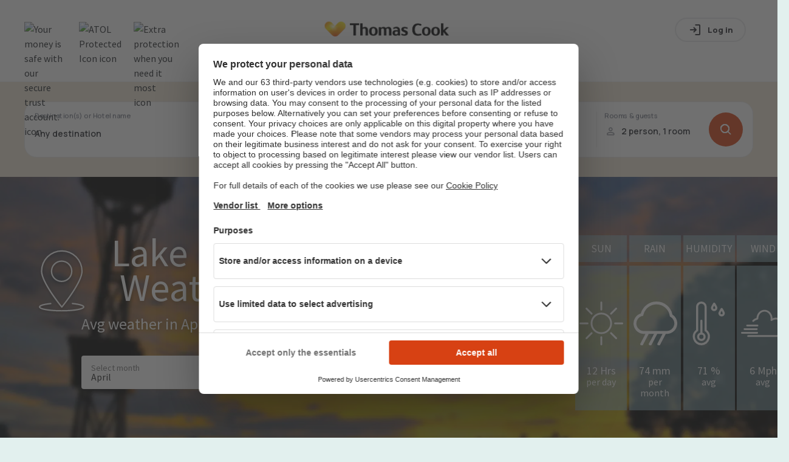

--- FILE ---
content_type: text/html; charset=utf-8
request_url: https://www.thomascook.com/holidays/weather/usa/florida/lake-buena-vista/april/
body_size: 65727
content:
<!DOCTYPE html><html><head><meta charSet="utf-8" data-next-head=""/><meta name="viewport" content="width=device-width" data-next-head=""/><title data-next-head="">Lake Buena Vista Weather in April | Thomas Cook</title><link rel="canonical" href="https://www.thomascook.com/holidays/weather/usa/florida/lake-buena-vista/april/" data-next-head=""/><link rel="dns-prefetch" href="//cdn.thomascook.com" data-next-head=""/><meta name="description" content="Travelling to Lake Buena Vista in April and want to know what the weather will be like? Check out our holiday weather guide!" data-next-head=""/><meta property="og:locale" content="en_US" data-next-head=""/><meta name="og:type" content="article" data-next-head=""/><meta name="og:title" content="Lake Buena Vista Weather in April | Thomas Cook" data-next-head=""/><meta name="og:description" content="Travelling to Lake Buena Vista in April and want to know what the weather will be like? Check out our holiday weather guide!" data-next-head=""/><meta name="og:url" content="https://www.thomascook.com/holidays/weather/usa/florida/lake-buena-vista/april/" data-next-head=""/><meta name="og:site_name" content="Thomas Cook Weather" data-next-head=""/><meta property="fb:app_id" content="1089235991132881" data-next-head=""/><meta property="og:image" content="https://cdn.thomascook.com/tcweath-content/uploads/2016/01/04-USA-FLORIDA-ORLANDO-LAKE_BUENA_VISTA-LakeandFountains-STEP-min.jpg" data-next-head=""/><meta property="og:secure_url" content="https://cdn.thomascook.com/tcweath-content/uploads/2016/01/04-USA-FLORIDA-ORLANDO-LAKE_BUENA_VISTA-LakeandFountains-STEP-min.jpg" data-next-head=""/><meta property="og:image:width" content="600" data-next-head=""/><meta property="og:image:height" content="315" data-next-head=""/><meta name="twitter:card" content="summary_large_image" data-next-head=""/><meta name="twitter:title" content="Lake Buena Vista Weather in April | Thomas Cook" data-next-head=""/><meta name="twitter:description" content="Travelling to Lake Buena Vista in April and want to know what the weather will be like? Check out our holiday weather guide!" data-next-head=""/><meta name="twitter:image" content="https://cdn.thomascook.com/tcweath-content/uploads/2016/01/04-USA-FLORIDA-ORLANDO-LAKE_BUENA_VISTA-LakeandFountains-STEP-min.jpg" data-next-head=""/><link rel="preload" as="image" imageSrcSet="/holidays/weather/_next/image/?url=https%3A%2F%2Fcdn.thomascook.com%2Ftcweath-content%2Fuploads%2F2016%2F01%2F03-USA-FLORIDA-ORLANDO-LAKE_BUENA_VISTA-SunsetoverLake-STEP-min.jpg&amp;w=360&amp;q=75 360w, /holidays/weather/_next/image/?url=https%3A%2F%2Fcdn.thomascook.com%2Ftcweath-content%2Fuploads%2F2016%2F01%2F03-USA-FLORIDA-ORLANDO-LAKE_BUENA_VISTA-SunsetoverLake-STEP-min.jpg&amp;w=420&amp;q=75 420w, /holidays/weather/_next/image/?url=https%3A%2F%2Fcdn.thomascook.com%2Ftcweath-content%2Fuploads%2F2016%2F01%2F03-USA-FLORIDA-ORLANDO-LAKE_BUENA_VISTA-SunsetoverLake-STEP-min.jpg&amp;w=600&amp;q=75 600w, /holidays/weather/_next/image/?url=https%3A%2F%2Fcdn.thomascook.com%2Ftcweath-content%2Fuploads%2F2016%2F01%2F03-USA-FLORIDA-ORLANDO-LAKE_BUENA_VISTA-SunsetoverLake-STEP-min.jpg&amp;w=1200&amp;q=75 1200w, /holidays/weather/_next/image/?url=https%3A%2F%2Fcdn.thomascook.com%2Ftcweath-content%2Fuploads%2F2016%2F01%2F03-USA-FLORIDA-ORLANDO-LAKE_BUENA_VISTA-SunsetoverLake-STEP-min.jpg&amp;w=1920&amp;q=75 1920w" imageSizes="100vw" data-next-head=""/><script>(function(w,d,s,l,i){w[l]=w[l]||[];w[l].push({'gtm.start':
              new Date().getTime(),event:'gtm.js'});var f=d.getElementsByTagName(s)[0],
              j=d.createElement(s),dl=l!='dataLayer'?'&l='+l:'';j.async=true;j.src=
              'https://www.googletagmanager.com/gtm.js?id='+i+dl;f.parentNode.insertBefore(j,f);
              })(window,document,'script','dataLayer','GTM-MV8Z4W4');</script><link rel="preconnect" href="https://fonts.googleapis.com"/><link rel="preconnect" href="https://fonts.gstatic.com" crossorigin="anonymous"/><link rel="icon" href="/holidays/weather/favicon.ico"/><link rel="preload" as="style" href="https://fonts.googleapis.com/css2?family=Source+Sans+Pro:wght@400;600;900&amp;display=swap"/><link rel="stylesheet" href="https://fonts.googleapis.com/css2?family=Source+Sans+Pro:wght@400;600;900&amp;display=swap" as="style"/><link rel="stylesheet" href="https://fonts.googleapis.com/css2?family=Manrope:wght@500..800&amp;display=swap" as="style"/><link rel="stylesheet" href="https://static.thomascook.com/font/112/esky-icons.css" crossorigin="anonymous"/><script>LUX=(function(){var a=("undefined"!==typeof(LUX)&&"undefined"!==typeof(LUX.gaMarks)?LUX.gaMarks:[]);var d=("undefined"!==typeof(LUX)&&"undefined"!==typeof(LUX.gaMeasures)?LUX.gaMeasures:[]);var j="LUX_start";var k=window.performance;var l=("undefined"!==typeof(LUX)&&LUX.ns?LUX.ns:(Date.now?Date.now():+(new Date())));if(k&&k.timing&&k.timing.navigationStart){l=k.timing.navigationStart}function f(){if(k&&k.now){return k.now()}var o=Date.now?Date.now():+(new Date());return o-l}function b(n){if(k){if(k.mark){return k.mark(n)}else{if(k.webkitMark){return k.webkitMark(n)}}}a.push({name:n,entryType:"mark",startTime:f(),duration:0});return}function m(p,t,n){if("undefined"===typeof(t)&&h(j)){t=j}if(k){if(k.measure){if(t){if(n){return k.measure(p,t,n)}else{return k.measure(p,t)}}else{return k.measure(p)}}else{if(k.webkitMeasure){return k.webkitMeasure(p,t,n)}}}var r=0,o=f();if(t){var s=h(t);if(s){r=s.startTime}else{if(k&&k.timing&&k.timing[t]){r=k.timing[t]-k.timing.navigationStart}else{return}}}if(n){var q=h(n);if(q){o=q.startTime}else{if(k&&k.timing&&k.timing[n]){o=k.timing[n]-k.timing.navigationStart}else{return}}}d.push({name:p,entryType:"measure",startTime:r,duration:(o-r)});return}function h(n){return c(n,g())}function c(p,o){for(i=o.length-1;i>=0;i--){var n=o[i];if(p===n.name){return n}}return undefined}function g(){if(k){if(k.getEntriesByType){return k.getEntriesByType("mark")}else{if(k.webkitGetEntriesByType){return k.webkitGetEntriesByType("mark")}}}return a}return{mark:b,measure:m,gaMarks:a,gaMeasures:d}})();LUX.ns=(Date.now?Date.now():+(new Date()));LUX.ac=[];LUX.cmd=function(a){LUX.ac.push(a)};LUX.init=function(){LUX.cmd(["init"])};LUX.send=function(){LUX.cmd(["send"])};LUX.addData=function(a,b){LUX.cmd(["addData",a,b])};LUX_ae=[];window.addEventListener("error",function(a){LUX_ae.push(a)});LUX_al=[];if("function"===typeof(PerformanceObserver)&&"function"===typeof(PerformanceLongTaskTiming)){var LongTaskObserver=new PerformanceObserver(function(c){var b=c.getEntries();for(var a=0;a<b.length;a++){var d=b[a];LUX_al.push(d)}});try{LongTaskObserver.observe({type:["longtask"]})}catch(e){}};</script><script>LUX.samplerate = (function (p, s) { try { return Math.max.apply(null, String(s).split(';').map(function (v, i) { return i === 0 ? ['*', v] : v.split(':'); }).map(function (a) { return [new RegExp('^' + a[0].replace(/\*/g, '.*').replace(/\+/g, '\$&'), 'i'), parseInt(a[1], 10) ]; }).filter(function (a) { return a[0].test(p); }).map(function (a) { return a[1]; })) || void 0 } catch(e) { return; }; })(location.pathname, '20');</script><script src="https://cdn.speedcurve.com/js/lux.js?id=4134562730" defer="" crossorigin="anonymous"></script><link rel="preload" href="/holidays/weather/_next/static/css/6b23386d4e6d6cf9.css" as="style"/><link rel="stylesheet" href="/holidays/weather/_next/static/css/6b23386d4e6d6cf9.css" data-n-p=""/><link rel="preload" href="/holidays/weather/_next/static/css/188b71717cd18328.css" as="style"/><link rel="stylesheet" href="/holidays/weather/_next/static/css/188b71717cd18328.css"/><link rel="preload" href="/holidays/weather/_next/static/css/c6a79b64f1d5cb08.css" as="style"/><link rel="stylesheet" href="/holidays/weather/_next/static/css/c6a79b64f1d5cb08.css"/><noscript data-n-css=""></noscript><script defer="" nomodule="" src="/holidays/weather/_next/static/chunks/polyfills-42372ed130431b0a.js"></script><script defer="" src="/holidays/weather/_next/static/chunks/945-6180feb85be41e3e.js"></script><script defer="" src="/holidays/weather/_next/static/chunks/170.d1458c71c0463f3d.js"></script><script defer="" src="/holidays/weather/_next/static/chunks/324.887e344d1e664abd.js"></script><script src="/holidays/weather/_next/static/chunks/webpack-02beb4c6ecac22ec.js" defer=""></script><script src="/holidays/weather/_next/static/chunks/framework-5757d75364ce2279.js" defer=""></script><script src="/holidays/weather/_next/static/chunks/main-a6d24e10acf4e21a.js" defer=""></script><script src="/holidays/weather/_next/static/chunks/pages/_app-0d1a6543526720ff.js" defer=""></script><script src="/holidays/weather/_next/static/chunks/6d2b60a9-9369a8e5971b605e.js" defer=""></script><script src="/holidays/weather/_next/static/chunks/144-e8d75a2b65d35a6c.js" defer=""></script><script src="/holidays/weather/_next/static/chunks/230-a4161e5694b15a14.js" defer=""></script><script src="/holidays/weather/_next/static/chunks/487-a88a0efd0656c365.js" defer=""></script><script src="/holidays/weather/_next/static/chunks/pages/%5B...weather%5D-47cbdbc1dc7acd41.js" defer=""></script><script src="/holidays/weather/_next/static/-uRe0XZMpXb8u9bNIUU50/_buildManifest.js" defer=""></script><script src="/holidays/weather/_next/static/-uRe0XZMpXb8u9bNIUU50/_ssgManifest.js" defer=""></script><style data-styled="" data-styled-version="5.3.11">*{box-sizing:border-box;}/*!sc*/
html,body{margin:0;padding:0;box-sizing:border-box;font-size:100%;padding:0;margin:0;font-family:'Source Sans Pro',sans-serif;color:#262626;line-height:24px;background-color:#e2f0ee;}/*!sc*/
h1,h2,h3,h4,h5,h6{margin:0;}/*!sc*/
ul{list-style:none;padding:0;margin:0;}/*!sc*/
p{padding-top:0;margin-top:0;}/*!sc*/
.slider-tooltip{color:white;font-size:20px;position:absolute;width:34px;}/*!sc*/
data-styled.g1[id="sc-global-bcUQdL1"]{content:"sc-global-bcUQdL1,"}/*!sc*/
.gthbjs{margin:auto;max-width:1200px;width:100%;padding:0 16px;background:none;display:-webkit-box;display:-webkit-flex;display:-ms-flexbox;display:flex;-webkit-flex-direction:column;-ms-flex-direction:column;flex-direction:column;}/*!sc*/
@media (min-width:601px){.gthbjs{padding:0;}}/*!sc*/
@media (min-width:961px){.gthbjs{-webkit-flex-basis:100%;-ms-flex-preferred-size:100%;flex-basis:100%;padding:0 24px;}}/*!sc*/
@media (max-width:960px){.gthbjs{-webkit-flex-direction:column;-ms-flex-direction:column;flex-direction:column;}}/*!sc*/
data-styled.g2[id="Layout-sc-11cdbqn-0"]{content:"gthbjs,"}/*!sc*/
.eItJdQ{border-radius:35px;color:white;-webkit-text-decoration:none;text-decoration:none;padding:10px 25px;height:50px;display:-webkit-box;display:-webkit-flex;display:-ms-flexbox;display:flex;text-transform:uppercase;width:-webkit-fit-content;width:-moz-fit-content;width:fit-content;-webkit-align-items:center;-webkit-box-align:center;-ms-flex-align:center;align-items:center;font-size:1.25rem;-webkit-box-pack:center;-webkit-justify-content:center;-ms-flex-pack:center;justify-content:center;-webkit-transition:background 0.8s ease-in-out;transition:background 0.8s ease-in-out;border:none;cursor:pointer;background:#d74113;}/*!sc*/
.eItJdQ:hover{background:#bf3e18 radial-gradient(circle,transparent 1%,#bf3e18 0) 50%/15000%;}/*!sc*/
.eItJdQ:active{background-color:#d74113;background-size:100%;-webkit-transition:background 0s;transition:background 0s;}/*!sc*/
data-styled.g3[id="Buttons__BaseButton-sc-9ylamw-0"]{content:"eItJdQ,"}/*!sc*/
.grmuSF{font-weight:normal;margin-bottom:0.35em;color:#8eb8c4;font-size:1.75rem;line-height:1.4;}/*!sc*/
@media (min-width:961px){}/*!sc*/
.jKEprJ{font-weight:normal;margin-bottom:0.35em;color:#8eb8c4;font-size:2rem;line-height:1.3;}/*!sc*/
@media (min-width:961px){}/*!sc*/
data-styled.g5[id="Typography__Heading-sc-1q42i5u-0"]{content:"grmuSF,jKEprJ,"}/*!sc*/
.cETtWJ{margin-bottom:0.35em;color:#262626;font-size:1rem;line-height:1.6;margin-bottom:0.35em;}/*!sc*/
@media (min-width:961px){}/*!sc*/
data-styled.g6[id="Typography__Paragraph-sc-1q42i5u-1"]{content:"cETtWJ,"}/*!sc*/
.qoage{padding:0;background-size:cover;display:-webkit-box;display:-webkit-flex;display:-ms-flexbox;display:flex;-webkit-flex-direction:column;-ms-flex-direction:column;flex-direction:column;position:relative;-webkit-align-items:center;-webkit-box-align:center;-ms-flex-align:center;align-items:center;}/*!sc*/
.qoage .Typography__Paragraph-sc-1q42i5u-1{-webkit-flex:1;-ms-flex:1;flex:1;padding:10px;}/*!sc*/
.qoage .Buttons__BaseButton-sc-9ylamw-0{position:absolute;bottom:16px;}/*!sc*/
.qoage div:first-child{width:100%;}/*!sc*/
.qoage img{min-height:250px;max-height:250px;}/*!sc*/
@media (min-width:600px){.qoage img{min-height:300px;max-height:300px;}}/*!sc*/
data-styled.g8[id="RelatedDestinationItem__Card-sc-10mxqv1-0"]{content:"qoage,"}/*!sc*/
.IVPFF{position:absolute;display:-webkit-box;display:-webkit-flex;display:-ms-flexbox;display:flex;-webkit-flex-direction:row;-ms-flex-direction:row;flex-direction:row;top:16px;width:90%;background:#fff;text-align:center;}/*!sc*/
data-styled.g9[id="RelatedDestinationItem__CardTitle-sc-10mxqv1-1"]{content:"IVPFF,"}/*!sc*/
.jvBmlL{position:absolute;color:#fff;font-size:45px;top:50%;padding-left:15px;}/*!sc*/
data-styled.g10[id="RelatedDestinationItem__Temp-sc-10mxqv1-2"]{content:"jvBmlL,"}/*!sc*/
.kJGrAA{-webkit-flex:1;-ms-flex:1;flex:1;background-color:#8eb8c4;color:#fff;padding:10px;}/*!sc*/
data-styled.g11[id="RelatedDestinationItem__Month-sc-10mxqv1-3"]{content:"kJGrAA,"}/*!sc*/
.ehHLCB{margin-top:15px;padding:24px 16px;background:white;}/*!sc*/
data-styled.g12[id="SelectMonth__Container-sc-1xzd8dm-0"]{content:"ehHLCB,"}/*!sc*/
.jwRaOe{display:-webkit-box;display:-webkit-flex;display:-ms-flexbox;display:flex;-webkit-flex-wrap:wrap;-ms-flex-wrap:wrap;flex-wrap:wrap;}/*!sc*/
data-styled.g13[id="SelectMonth__List-sc-1xzd8dm-1"]{content:"jwRaOe,"}/*!sc*/
.jPNduB{-webkit-flex:0 0 100%;-ms-flex:0 0 100%;flex:0 0 100%;text-align:center;}/*!sc*/
@media (min-width:961px){.jPNduB{text-align:left;-webkit-flex:1 0 25%;-ms-flex:1 0 25%;flex:1 0 25%;}}/*!sc*/
data-styled.g14[id="SelectMonth__Title-sc-1xzd8dm-2"]{content:"jPNduB,"}/*!sc*/
.fucYFQ{text-align:center;font-size:1.5rem;-webkit-flex:0 0 25%;-ms-flex:0 0 25%;flex:0 0 25%;padding:15px 10px;display:-webkit-box;display:-webkit-flex;display:-ms-flexbox;display:flex;-webkit-box-pack:center;-webkit-justify-content:center;-ms-flex-pack:center;justify-content:center;}/*!sc*/
@media (min-width:961px){.fucYFQ{-webkit-align-items:center;-webkit-box-align:center;-ms-flex-align:center;align-items:center;-webkit-flex:1 0 auto;-ms-flex:1 0 auto;flex:1 0 auto;padding:0;}}/*!sc*/
.fucYFQ a{-webkit-text-decoration:none;text-decoration:none;color:#BEBEBE;display:-webkit-box;display:-webkit-flex;display:-ms-flexbox;display:flex;}/*!sc*/
.fucYFQ a:hover{color:#d74113;}/*!sc*/
data-styled.g15[id="SelectMonth__Month-sc-1xzd8dm-3"]{content:"fucYFQ,"}/*!sc*/
.hWfpTe{position:relative;top:0;display:-webkit-box;display:-webkit-flex;display:-ms-flexbox;display:flex;-webkit-align-items:center;-webkit-box-align:center;-ms-flex-align:center;align-items:center;-webkit-flex-direction:column;-ms-flex-direction:column;flex-direction:column;-webkit-box-pack:center;-webkit-justify-content:center;-ms-flex-pack:center;justify-content:center;}/*!sc*/
.hWfpTe h1{text-align:center;}/*!sc*/
@media (min-width:961px){.hWfpTe{height:500px;padding-bottom:0px;margin-bottom:16px;}}/*!sc*/
.hWfpTe img{object-fit:cover;}/*!sc*/
data-styled.g26[id="Hero__HeroImage-sc-1opkhm2-0"]{content:"hWfpTe,"}/*!sc*/
.fkbBJr{display:-webkit-box;display:-webkit-flex;display:-ms-flexbox;display:flex;background-color:#efe7d6;min-height:156px;}/*!sc*/
@media (max-width:599px){.fkbBJr{min-height:450px;}}/*!sc*/
data-styled.g28[id="SearchBar__StyledSearchbar-sc-q4lbww-0"]{content:"fkbBJr,"}/*!sc*/
.bFJuPa{position:relative;max-width:1200px;margin:auto;}/*!sc*/
@media (max-width:599px){.bFJuPa{padding:0 16px;}}/*!sc*/
@media (min-width:600px){.bFJuPa{padding:0 24px;}}/*!sc*/
@media (min-width:1280px){.bFJuPa{padding:0;}}/*!sc*/
.bFJuPa.with-popover-opened{position:relative;z-index:100;}/*!sc*/
data-styled.g29[id="SearchBar__SearchbarWrapper-sc-q4lbww-1"]{content:"bFJuPa,"}/*!sc*/
</style></head><body><noscript><iframe src="https://www.googletagmanager.com/gtm.js?id=GTM-MV8Z4W4"
            height="0" width="0" style="display:none;visibility:hidden"></iframe></noscript><div id="__next"><div style="margin-top:0">
<!-- cms:page content="website:/uk/sharedWidgets/CMSHEADER-BASIC" dialog="thomascook:pages/shared" -->
<!-- /cms:page -->

<div class="tc-shared-widgets">



<style type="text/css">.gallery{position:relative}.gallery-cell{height:250px;width:100%;counter-increment:gallery-cell}@media (min-width:960px){.gallery-cell{height:500px}}.gallery-cell img{width:100%;height:100%;object-fit:cover}.flickity-page-dots{bottom:80px}@media (min-width:960px){.flickity-page-dots{bottom:100px}}.flickity-page-dots .dot{width:12px;height:12px;opacity:1;margin:0 3px;background:#fff}.flickity-page-dots .dot:only-child{display:none}.flickity-page-dots .dot.is-selected{background:#d74113}.flickity-prev-next-button{top:50%;width:25px;height:25px;border-radius:50%;background:#000;opacity:.5;transition:all .5s;border:2px solid #fff;padding:0}@media (min-width:600px){.flickity-prev-next-button{width:30px;height:30px}}.flickity-prev-next-button:hover{background:#000;opacity:1}.flickity-prev-next-button .flickity-button-icon{left:24%;top:23%;width:50%;height:50%;fill:#fff}.flickity-prev-next-button.next{right:16px}@media (min-width:600px){.flickity-prev-next-button.next{right:24px}}@media (min-width:1200px){.flickity-prev-next-button.next{right:40px}}.flickity-prev-next-button.previous{left:16px}@media (min-width:600px){.flickity-prev-next-button.previous{left:24px}}@media (min-width:1200px){.flickity-prev-next-button.previous{left:40px}}.flickity-button:disabled{display:none}.carousel{position:relative}.carousel-caption{top:40%;bottom:auto;transform:translateY(-50%);position:absolute;left:15%;right:15%;z-index:10;text-align:center;font-size:32px;line-height:28px;text-shadow:0 2px 8px rgba(0,0,0,.3);font-weight:700;color:#fff}@media (min-width:960px){.carousel-caption{left:20%;right:20%;font-size:60px;line-height:60px}}.carousel-caption-bottom{display:none}@media (min-width:960px){.carousel-caption-bottom{display:block;position:absolute;max-width:330px;top:65%;left:57%;z-index:10;color:#fff;text-align:start;font-size:32px;font-weight:600;line-height:40px;text-shadow:0 4px 4px rgba(0,0,0,.25)}}.tct-account{display:flex;position:relative}.tct-account button{border:none;background:none;cursor:pointer;padding:0;width:20px;height:20px}.tct-account svg{width:100%;height:100%;vertical-align:baseline}.tct-account svg path{fill:#fff}.tct-account button:focus{outline:0}.tct-account button:focus-visible{outline:2px solid #59a498}@media (min-width:960px){.tct-account{padding:0}}.tct-my-account{box-shadow:0 2px 4px rgba(0,0,0,.25);background-color:#fff;border-radius:15px;padding:24px 0;margin:0;position:absolute;min-width:200px;max-width:260px;z-index:999999999999;right:0;top:40px;visibility:hidden;list-style:none}.tct-my-account li{display:flex}.tct-my-account.opened{visibility:visible}.tct-my-account-item-image{width:24px;height:24px;margin-right:16px}.tct-my-account-item{display:flex;padding:0 24px;align-items:center;height:40px;white-space:nowrap;color:#555;text-decoration:none;width:100%;font-size:16px}.tct-my-account-item:hover{text-decoration:underline}.tct-location-switcher{position:relative;width:20px;height:20px;right:40px}.tct-location-switcher-toggle{width:100%;height:100%;padding:0;border:0;background:transparent}.tct-location-switcher-toggle:focus{outline:none}.tct-location-switcher-toggle svg{width:20px;height:20px;vertical-align:baseline}.tct-location-switcher-toggle svg path{stroke:#000}@media (min-width:960px){.tct-location-switcher-toggle svg path{stroke:#fff}}.tct-location-switcher-toggle-text{display:none;font-weight:900;font-size:16px;line-height:20px;text-transform:capitalize;color:#000}.tct-location-switcher p{margin:0}.tct-location-switcher-container{display:flex;min-width:90%;flex-direction:column;box-shadow:0 2px 4px rgba(0,0,0,.25);background-color:#fff;border-radius:15px;padding:32px 32px 16px;margin:0;position:fixed;width:fit-content;z-index:999999999999;right:50%;transform:translateX(50%);top:54px;visibility:hidden;opacity:0;box-shadow:0 0 5px hsla(0,0%,60%,.7)}@media (min-width:600px){.tct-location-switcher-container{position:absolute;top:34px;right:0;min-width:340px;transform:none}}.tct-location-switcher-container.opened{visibility:visible;opacity:1}.tct-location-switcher-list{display:flex;flex-direction:column}.tct-location-switcher-title{width:100%;font-weight:400;font-size:16px;line-height:16px;color:#000;padding-bottom:24px}.tct-location-switcher-item{order:2;transition:.3s;margin-bottom:16px}.tct-location-switcher-item:not(.is-current-location-item):hover .tct-location-switcher-inner-item:after{opacity:1;background:#a6e1d7}.tct-location-switcher-item--bold{font-weight:700;order:1}.tct-location-switcher-inner-item{display:flex;align-items:center;height:20px;padding-left:25px;white-space:nowrap;color:#555;text-decoration:none;width:100%;font-size:16px;position:relative;cursor:pointer}.tct-location-switcher-inner-item:focus{outline:none}.tct-location-switcher-inner-item:before{content:"";position:absolute;left:0;top:50%;transform:translateY(-50%);width:20px;height:20px;border:1px solid #59a498;border-radius:20px}.tct-location-switcher-inner-item:after{opacity:0;content:"";position:absolute;left:4px;top:50%;transform:translateY(-50%);width:12px;height:12px;background:#59a498;border-radius:6px;transition:.3s}.is-active-location-item .tct-location-switcher-inner-item:after,.is-current-location-item .tct-location-switcher-inner-item:after{opacity:1}.tct-language-switcher-container{display:none;flex-direction:column;padding-bottom:16px;border-top:1px solid #e7e7e7;order:2}.tct-language-switcher-container.is-active-language-container{display:flex}.tct-language-switcher-list{display:flex;justify-content:space-between}.tct-language-switcher-title{width:100%;font-weight:400;font-size:16px;line-height:16px;color:#000;padding-bottom:24px;padding-top:18px}.tct-language-switcher-item{margin-right:10px}.tct-language-switcher-item:last-child{margin:0}.tct-language-switcher-inner-item{position:relative;width:50%;height:20px;padding-left:25px;white-space:nowrap;color:#555;text-decoration:none;font-size:16px}.tct-language-switcher-inner-item:before{content:"";position:absolute;left:0;top:50%;width:20px;height:20px;transform:translateY(-50%);border:1px solid #59a498;border-radius:20px}.tct-language-switcher-inner-item:after{position:absolute;content:"";opacity:0;top:50%;left:4px;width:12px;height:12px;transform:translateY(-50%);background:#59a498;border-radius:6px;transition:.3s}.is-active-language-item .tct-language-switcher-inner-item:after,.tct-language-switcher-inner-item:hover:after{opacity:1}:focus{outline:0}:focus-visible{outline:2px solid #59a498}button{border:none;background:none;cursor:pointer;padding:0}.tct-header{background-color:#fff;position:relative;width:100%;height:56px;padding:0 14px;z-index:100}@media (min-width:600px){.tct-header{padding:0 40px}}@media (min-width:960px){.tct-header{padding:0;height:auto}}.tct-header.nav-open{position:fixed}.tct-header__overlay{display:none;position:absolute;left:0;top:0;height:100vh;width:100%;background-color:rgba(18,18,18,.36)}@media (min-width:960px){.tct-header__overlay{top:125px;height:calc(100vh - 125px)}}.tct-header__overlay.show{display:block}.tct-header__container{height:100%;display:flex;align-items:center;padding:16px 0;border-bottom:1px solid #e7e7e7}@media (min-width:960px){.tct-header__container{padding:0;border:0;flex-direction:column}}.tct-header__wrapper{display:flex;justify-content:space-between;width:100%;align-items:center}@media (min-width:960px){.tct-header__wrapper{max-width:1200px;margin:0 auto;padding:21px 20px 0}}@media (min-width:1200px){.tct-header__wrapper{padding:21px 0 0}}.tct-header .tct-ksp{display:none;margin:0!important}@media (min-width:960px){.tct-header .tct-ksp{display:block}}.tct-header .tct-ksp__list{width:100%;display:flex;justify-content:center;margin:auto;padding:10px 0;z-index:2;margin-bottom:0!important}.tct-header .tct-ksp__item{display:flex;list-style:none;align-items:center;position:relative;cursor:pointer;padding-right:24px}@media (max-width:959px){.tct-header .tct-ksp__item{position:static}}.tct-header .tct-ksp__item:last-child{padding-right:0}.tct-header .tct-ksp__item:hover .tct-ksp__tooltip{visibility:visible;opacity:1}.tct-header .tct-ksp__tooltip{display:flex;flex-direction:column;align-items:start;position:absolute;top:40px;font-size:16px;font-weight:400;line-height:24px;visibility:hidden;color:#262626;padding:20px;min-width:345px;transition:opacity .4s;opacity:0;box-shadow:0 2px 8px rgba(0,0,0,.3);z-index:999;background:#fff;border-radius:4px}@media (max-width:959px){.tct-header .tct-ksp__tooltip{min-width:auto;width:90%;top:50px;left:50%;transform:translateX(-50%)}}.tct-header .tct-ksp__tooltip-close{display:none;position:absolute;width:16px;height:16px;right:20px;top:20px}.tct-header .tct-ksp__tooltip-close:after,.tct-header .tct-ksp__tooltip-close:before{content:"";position:absolute;width:100%;height:1px;background-color:#262626;transition:.3s;left:50%;top:50%}.tct-header .tct-ksp__tooltip-close:after{transform:translate(-50%) rotate(-45deg)}.tct-header .tct-ksp__tooltip-close:before{transform:translate(-50%) rotate(45deg)}@media (max-width:959px){.tct-header .tct-ksp__tooltip-close{display:block}}@media (max-width:959px){.tct-header .tct-ksp__tooltip.is-hidden{display:none!important}}.tct-header .tct-ksp__tooltip img{height:23px;margin-bottom:10px}.tct-header .tct-ksp__tooltip span{font-weight:700}.tct-header .tct-ksp__tooltip p{margin:0}.tct-header .tct-ksp__icon{height:26px;object-fit:contain}.tct-header .tct-ksp__icon--white{display:none}.tct-header .tct-ksp__icon--dark{display:block}.tct-header .tct-logo__image{width:148px;height:24px;-o-object-fit:cover;object-fit:cover}@media (min-width:600px){.tct-header .tct-logo__image{width:192px;height:32px}}@media (min-width:960px){.tct-header .tct-logo__image{width:241px}}.tct-header .tct-logo__image--white{display:none}.tct-header .tct-logo__image--dark{display:block}@media (min-width:960px){.tct-header .tct-logo{position:absolute;left:50%;transform:translateX(-50%)}}.tct-header .tct-menu{display:flex;align-items:center}.tct-header .tct-menu .tct-location-switcher{display:none}@media (min-width:960px){.tct-header .tct-menu .tct-location-switcher{display:block}}.tct-header .tct-menu .tct-help{display:block}.tct-header .tct-help{height:20px;width:20px;display:flex;margin-right:20px;position:relative}.tct-header .tct-help:hover{cursor:pointer}.tct-header .tct-help svg{height:20px;width:20px;vertical-align:baseline}.tct-header .tct-help svg path{fill:#262626}.tct-header .tct-help__links{position:absolute;display:none;flex-direction:column;align-items:flex-start;min-width:130px;padding:16px;gap:8px;background:#fff;border-radius:16px;box-shadow:0 2px 8px rgba(0,0,0,.1);right:0;top:40px;z-index:100}.tct-header .tct-help__links a{text-decoration:none;color:#262626;line-height:20px}.tct-header .tct-help__links.opened{display:flex}.tct-header .tct-my-acc-nav{display:flex;color:#262626;text-decoration:none;cursor:pointer}@media (min-width:600px){.tct-header .tct-my-acc-nav{margin-top:-6px;padding:5px 7px;border:1px solid #262626;border-radius:50px}}.tct-header .tct-my-acc-nav .tc-menu-toggle-icon{width:20px;height:20px;font-size:0;font-weight:400;background:url('data:image/svg+xml;charset=utf-8,<svg width="20" height="20" viewBox="0 0 21 20" fill="none" xmlns="http://www.w3.org/2000/svg"><path fill-rule="evenodd" clip-rule="evenodd" d="M10.52 0a10 10 0 109.99 9.99A9.981 9.981 0 0010.52 0zm0 18.741a8.711 8.711 0 01-5.155-1.698 9.3 9.3 0 011.418-1.818 19.638 19.638 0 011.718-1.479c.6.396 1.3.61 2.019.62a3.688 3.688 0 002-.62c.6.46 1.174.953 1.718 1.479a9.3 9.3 0 011.418 1.818 8.697 8.697 0 01-5.136 1.698zm-3.137-9.67c0-2.258 1.398-4.076 3.137-4.076 1.738 0 3.116 1.818 3.116 4.076 0 2.238-1.398 4.054-3.116 4.054-1.719 0-3.137-1.816-3.137-4.054zm9.19 7.213a8.732 8.732 0 00-1.418-1.875 23.49 23.49 0 00-1.699-1.459 5.722 5.722 0 001.42-3.875c0-2.937-1.959-5.312-4.356-5.312-2.418 0-4.375 2.375-4.375 5.312a5.723 5.723 0 001.418 3.875c-.56.438-1.178.96-1.698 1.459a8.732 8.732 0 00-1.419 1.875 8.741 8.741 0 1112.125 0h.002z" fill="%23262626"/></svg>') no-repeat 0 0}.tct-header .tct-my-acc-nav .tc-menu-toggle-name{display:none;align-items:center;margin-left:8px;line-height:17px;font-size:14px;font-weight:700;white-space:nowrap;overflow:hidden;text-overflow:ellipsis}@media (min-width:600px){.tct-header .tct-my-acc-nav .tc-menu-toggle-name{display:flex;line-height:20px;font-size:16px}}@media (max-width:959px){.tct-header .tct-my-acc-nav,.tct-header tc-my-account-navigation-open{margin-right:20px}}@media (min-width:600px){.tct-header .tct-my-acc-nav,.tct-header tc-my-account-navigation-open{margin-top:0;min-width:96px}}.tct-header tc-my-account-wishlist-icon{right:20px}.tct-header .tct-account{margin-right:16px}@media (min-width:960px){.tct-header .tct-account{margin:0}}.tct-header .tct-account svg path{fill:#262626}.tct-header .tct-location-switcher-toggle svg path{stroke:#262626}.tct-header__burger{display:flex;align-items:center;justify-content:center;top:0;right:0}@media (min-width:960px){.tct-header__burger{display:none}}@media (min-width:960px){.tct-header__burger:hover{background-color:#e9e9e9;border-radius:16px;cursor:pointer}}.tct-header__burger.open{top:14px;position:relative;z-index:999999}.tct-header__burger.open span:first-child{top:6px;width:0;left:50%}.tct-header__burger.open span:nth-child(2){transform:rotate(45deg);background:#262626}.tct-header__burger.open span:nth-child(3){transform:rotate(-45deg);background:#262626}.tct-header__burger.open span:nth-child(4){top:6px;width:0;left:50%}.tct-header__burger-button{width:20px;height:14px;position:relative;transform:rotate(0deg);transition:.5s ease-in-out;cursor:pointer}.tct-header__burger-button span{display:block;position:absolute;height:2px;width:100%;background:#000;left:0;transform:rotate(0deg);transition:.25s ease-in-out}@media (min-width:960px){.tct-header__burger-button span{background-color:#000}}.tct-header__burger-button span:first-child{top:0}.tct-header__burger-button span:nth-child(2),.tct-header__burger-button span:nth-child(3){top:6px}@media (min-width:600px){.tct-header__burger-button span:nth-child(2),.tct-header__burger-button span:nth-child(3){top:50%;transform:rotate(0deg) translateY(-50%)}}.tct-header__burger-button span:nth-child(4){top:12px}@media (min-width:600px){.tct-header__burger-button span:nth-child(4){top:auto;bottom:0}}.tc-shared-widgets .tct-header svg{vertical-align:baseline}@media (min-width:960px){.tct-header body.fixed{position:fixed;width:100vw;overflow:hidden}}@media (max-width:959px){.tct-header .navigation{position:fixed;left:0;top:0;width:100vw;height:100vh;background-color:#fff;transition:.3s;opacity:1;visibility:visible;overflow-x:hidden;overflow-y:scroll;padding:0 16px;-ms-overflow-style:none;scrollbar-width:none}.tct-header .navigation::-webkit-scrollbar{display:none}}@media (min-width:600px) and (max-width:959px){.tct-header .navigation{left:auto;right:0;padding:0 48px}}@media (min-width:960px){.tct-header .navigation{width:100%;margin-top:25px}.tct-header .navigation ul{list-style:none;position:relative;max-width:1290px;margin:0 auto}}@media (max-width:959px){.tct-header .navigation button{border:0;background-color:transparent}.tct-header .navigation button:focus{outline:none}}.tct-header .navigation p{margin:0}@media (max-width:959px){.tct-header .navigation.hidden{visibility:hidden;opacity:0}}.tct-header .header{display:flex;justify-content:space-between;align-items:center;margin:14px 0 32px;height:25px}@media (min-width:600px){.tct-header .header{margin:16px 0 32px}}.tct-header .header__back.hidden{opacity:0;visibility:hidden}.tct-header .header__page{font-weight:900;font-size:18px;line-height:28px;text-align:center;color:#262626}.tct-header .header__page.hidden{opacity:0;visibility:hidden}@media (min-width:960px){.tct-header .footer,.tct-header .header,.tct-header .more,.tct-header .travel-money-type{display:none}}@media (min-width:960px){.tct-header .menu{display:flex;justify-content:center;border-bottom:1px solid #ececec;gap:21px}}@media (min-width:1200px){.tct-header .menu{gap:32px}}.tct-header .menu li{list-style:none}@media (min-width:960px){.tct-header .menu__item{border-bottom:3px solid transparent;transition:.3s;padding-bottom:5px}.tct-header .menu__item.is-active{border-color:#d74113}.tct-header .menu__item.is-active .menu__item-button:after{transform:translateY(-50%) rotate(180deg)}}.tct-header .menu__item-button{position:relative;color:#262626}.tct-header .menu__item-button:after{position:absolute;background-size:contain;background-repeat:no-repeat;content:"";width:16px;height:16px;top:50%;right:0;transform:translateY(-50%)}@media (max-width:959px){.tct-header .menu__item-button{display:flex;width:100%;padding:0 15px 0 0;align-items:center;text-align:left;font-weight:900;font-size:18px;line-height:26px}.tct-header .menu__item-button:after{background-image:url('data:image/svg+xml;charset=utf-8,<svg xmlns="http://www.w3.org/2000/svg" width="8" height="15" fill="none"><path fill-rule="evenodd" clip-rule="evenodd" d="M7.5 7.098a.603.603 0 01-.137.414c-.022.026-.054.019-.078.038l-5.969 6.384a.431.431 0 01-.675 0 .624.624 0 010-.787l5.658-6.049-5.658-6.05A.622.622 0 01.518.51.523.523 0 01.855.116a.433.433 0 01.462.144l5.966 6.38c.025.02.059.014.08.04.095.11.144.263.136.418z" fill="%23262626"/></svg>')}}@media (min-width:960px){.tct-header .menu__item-button{border:0;background-color:transparent;font:700 16px/20px Source Sans Pro,sans-serif;padding:0 20px 0 0}.tct-header .menu__item-button:after{background-image:url('data:image/svg+xml;charset=utf-8,<svg xmlns="http://www.w3.org/2000/svg" width="17" height="16" fill="none"><path d="M4.5 6l4 4 4-4" stroke="%23262626" stroke-width="2" stroke-linecap="round" stroke-linejoin="round"/></svg>');transition:.3s}.tct-header .menu__item-button:focus{outline:none}}@media (max-width:959px){.tct-header .menu__item:not(.is-footer-item){margin-bottom:32px}}@media (max-width:959px) and (max-width:599px){.tct-header .menu__item:not(.is-footer-item):last-child{margin:0}}@media (min-width:960px){.tct-header .menu__submenu.submenu.js-submenu.is-opened .destination-menu{position:static;display:block;width:240px;max-height:500px;height:auto;left:0;margin:unset;overflow:scroll;scrollbar-width:none}.tct-header .menu__submenu.submenu.js-submenu.is-opened .destination-menu::-webkit-scrollbar{width:0;background:transparent}}.tct-header .menu .is-footer-item{border-top:1px solid #e7e7e7;padding:24px 0;display:flex;align-items:center}.tct-header .menu .is-footer-item:last-child{border-bottom:1px solid #e7e7e7}@media (min-width:960px){.tct-header .menu .is-footer-item{display:none}}.tct-header .menu .is-footer-item .menu__item-footer-icon{width:16px;height:16px;object-fit:contain;margin-right:7px}.tct-header .menu .is-footer-item .menu__item-button,.tct-header .menu .is-footer-item .menu__item-link{font-weight:900;font-size:16px;line-height:20px;color:#262626;text-decoration:none;border:0;outline:none;padding:0;flex-grow:1;text-align:left}.tct-header .menu .is-footer-item .menu__item-button:focus,.tct-header .menu .is-footer-item .menu__item-link:focus{outline:none}@media (min-width:960px){.tc-shared-widgets .tct-header .menu{margin:0 auto}}.tct-header .submenu{padding:0 16px 16px}@media (min-width:600px){.tct-header .submenu{padding:0 40px 40px}}@media (min-width:960px){.tct-header .submenu__column-container{display:flex;gap:32px}.tct-header .submenu__column-container.internal-column--1{flex:1 1 0}.tct-header .submenu__column-container.internal-column--2{flex:2 1 0}.tct-header .submenu__column-container.internal-column--3{flex:3 1 0}.tct-header .submenu__column-container.internal-column--4{flex:4 1 0}.tct-header .submenu__column-container.internal-column--5{flex:5 1 0}}.tct-header .submenu__see-all{order:1;margin-top:24px;margin-bottom:40px}.tct-header .submenu__see-all-link{font-weight:900;font-size:18px;line-height:28px;color:#d74113;text-decoration:none}@media (max-width:959px){.tct-header .submenu__item{padding:0 8px}.tct-header .submenu__item--language{order:1}.tct-header .submenu__item--language.is-active{order:0}.tct-header .submenu__item--language.is-active .submenu__link{font-weight:700}}.tct-header .submenu__item--see-all{order:1}.tct-header .submenu__item--see-all .submenu__link{font-weight:900;font-size:16px;line-height:24px;color:#d74113}.tct-header .submenu__item:last-child{margin:0}.tct-header .submenu__item:last-child>.submenu__link{margin-bottom:32px}.tct-header .submenu__item:last-child.is-dropdown>.submenu__button{padding-bottom:16px}.tct-header .submenu__item.all-link-below>.submenu .submenu__item:last-child .submenu__link{margin-bottom:16px}@media (max-width:959px){.tct-header .submenu__item.is-list>.submenu{display:flex}.tct-header .submenu__item.is-list>.submenu__button{font-weight:700;line-height:24px;margin-bottom:24px}}@media (max-width:959px){.tct-header .submenu__item.is-dropdown:not(:last-child){margin-bottom:10px}.tct-header .submenu__item.is-dropdown>.submenu__button{font-weight:700;line-height:28px;text-decoration:none;background-image:url('data:image/svg+xml;utf8,<svg xmlns="http://www.w3.org/2000/svg" viewBox="0 0 32 32"><path d="M16.004 25.65c-.356.022-.703-.11-.956-.36-.06-.06-.044-.148-.09-.216L.373 9.174a1.273 1.273 0 111.8-1.8l13.83 15.079 13.829-15.08a1.273 1.273 0 111.8 1.8L17.037 25.079c-.044.065-.028.15-.086.209-.25.248-.595.38-.947.363z" fill-rule="evenodd"/></svg>');background-repeat:no-repeat;background-position:100%;background-size:16px}.tct-header .submenu__item.is-dropdown.is-opened>.submenu__button{background-image:url('data:image/svg+xml;utf8,<svg xmlns="http://www.w3.org/2000/svg" viewBox="0 0 32 32"><path d="M16.004 7.002c.352-.017.696.115.947.363.058.058.042.144.086.21L31.632 23.48a1.273 1.273 0 11-1.8 1.8L16.004 10.2 2.173 25.28a1.273 1.273 0 11-1.8-1.8l14.585-15.9c.046-.069.03-.158.09-.217.253-.25.6-.382.956-.36z" fill-rule="evenodd"/></svg>')}.tct-header .submenu__item.is-dropdown.is-opened>.submenu{display:flex}}.tct-header .submenu__item.all-link-above>.submenu .submenu__item:last-child .submenu__link{margin-bottom:32px}.tct-header .submenu__item.all-link-above>.submenu .submenu__item--see-all{order:0}.tct-header .submenu__item.all-link-above>.submenu .submenu__item--see-all .submenu__link{margin-bottom:20px}.tct-header .submenu__images{display:grid;grid-template-columns:1fr 1fr;gap:32px 16px;padding:24px 0 40px}@media (min-width:600px) and (max-width:959px){.tct-header .submenu__images{grid-template-columns:1fr 1fr 1fr;gap:36px}}@media (min-width:960px){.tct-header .submenu__images{position:absolute;display:none;flex-direction:column;flex:1;right:40px;top:20px;max-height:calc(100vh - 200px);gap:40px;overflow-y:scroll;scrollbar-width:none}.tct-header .submenu__images::-webkit-scrollbar{width:0;background:transparent}.tct-header .submenu__images.double-column{flex:2}.tct-header .submenu__images.row{flex-flow:row wrap}.tct-header .submenu__images-card{max-width:166px}.tct-header .submenu__images-card-title{font-size:16px;font-weight:700;line-height:1.1}.tct-header .submenu__images-card-link{color:#d74113;text-decoration:underline;font-weight:900}.tct-header .submenu__images-image{height:142px;border-radius:16px 0}}@media (min-width:1200px){.tct-header .submenu__images{display:flex}}.tct-header .submenu__images-image{width:100%;border-radius:16px 0}@media (min-width:960px){.tct-header .submenu__images-image{width:unset}}@media (max-width:959px){.tct-header .submenu__images-card{width:75%;margin-top:16px}}.tct-header .submenu__images-card-title{font-size:16px;font-weight:700;line-height:1.1}.tct-header .submenu__images-card-link{color:#d74113;text-decoration:underline;font-weight:900}@media (min-width:960px){.tct-header .submenu__inner-column{display:flex;flex-direction:column;flex:1 1 0}}@media (min-width:960px){.tct-header .submenu__header{width:100%;margin-bottom:25px}}@media (min-width:960px){.tct-header .submenu__header-text{font:900 18px/18px Source Sans Pro,sans-serif;color:#000}}@media (min-width:960px){.tct-header .submenu__header-link{display:none}}.tct-header .submenu__button{display:flex;border:0}@media (max-width:959px){.tct-header .submenu__button{width:100%;padding:0;justify-content:space-between;align-items:center;font-size:16px;color:#262626}}@media (min-width:960px){.tct-header .submenu__button{text-align:left;text-decoration:none;background-color:transparent;cursor:default}.tct-header .submenu__button:focus{outline:0}}@media (min-width:960px){.tct-header .submenu__button.hide-title{display:none}}.tct-header .submenu__button-icon{transition:.3s;transform:rotate(180deg)}@media (min-width:960px){.tct-header .submenu__button-icon{display:none}}@media (min-width:960px){.tct-header .submenu__button-text{font:700 16px/1 Source Sans Pro,sans-serif;color:#262626}}.tct-header .submenu__link{width:100%;display:flex;flex-direction:column;font-weight:400;font-size:16px;line-height:24px;color:#262626;text-decoration:none;padding:10px 0}.tct-header .submenu__link:active{background-color:#f5f5f5}@media (min-width:960px){.tct-header .submenu__link{font:400 16px/40px Source Sans Pro,sans-serif;color:#000;text-decoration:none}.tct-header .submenu__link:hover{text-decoration:underline}.tct-header .submenu__link.hide-link{display:none}}.tct-header .submenu__geo{font-weight:300}.tct-header .submenu[data-level="1"]{position:fixed;display:none;top:0;left:0;flex-direction:column;width:100%;height:100%;margin:0;overflow-y:scroll;background:#fff;z-index:100;-ms-overflow-style:none;scrollbar-width:none}.tct-header .submenu[data-level="1"]::-webkit-scrollbar{display:none}@media (min-width:600px){.tct-header .submenu[data-level="1"]{position:absolute}}@media (min-width:960px){.tct-header .submenu[data-level="1"]{position:absolute;top:32px;flex-direction:row;flex-wrap:wrap;height:auto;min-height:450px;max-height:750px;padding:28px 16px 32px;align-content:flex-start;overflow-y:hidden}}@media (min-width:1200px){.tct-header .submenu[data-level="1"]{padding:28px calc(50% - 600px) 36px 0}}.tct-header .submenu[data-level="1"]>.submenu__column .submenu__column-container>.submenu__item.is-dropdown{border-bottom:1px solid #cacaca}.tct-header .submenu[data-level="1"]>.submenu__column .submenu__column-container>.submenu__item.is-dropdown>.submenu__button{padding-bottom:16px}.tct-header .submenu[data-level="1"]>.submenu__column .submenu__column-container>.submenu__item.is-opened>.submenu__button{border:0;padding:0}.tct-header .submenu[data-level="1"]>.submenu__column .submenu__column-container>.submenu__item:first-child{margin-bottom:32px}.tct-header .submenu[data-level="1"]>.submenu__column:last-child .submenu__column-container>.submenu__item:last-child{margin-bottom:0}@media (min-width:960px){.tct-header .submenu[data-level="1"]>.submenu__item{flex:1 1 0}}.tct-header .submenu[data-level="1"]>.submenu__item.is-dropdown{border-bottom:1px solid #cacaca}.tct-header .submenu[data-level="1"]>.submenu__item.is-dropdown>.submenu__button{padding-bottom:16px}.tct-header .submenu[data-level="1"]>.submenu__item.is-opened>.submenu__button{border:0;padding:0}@media (min-width:960px){.tct-header .submenu[data-level="1"]>.submenu__see-all{width:100%;margin-top:24px}.tct-header .submenu[data-level="1"]>.submenu__see-all .submenu__see-all-link{font:700 18px/23px Source Sans Pro,sans-serif;color:#d74113;text-decoration:none}.tct-header .submenu[data-level="1"]>.submenu__see-all.hide-desk{display:none}}.tct-header .submenu[data-level="1"].is-opened{display:flex}@media (max-width:959px){.tct-header .submenu[data-level="1"].is-opened{height:calc(100% - 71px);margin-top:71px}}@media (min-width:960px){.tct-header .submenu[data-level="1"].is-opened{position:absolute;border-radius:0 0 16px 16px;gap:42px}}@media (min-width:960px){.tct-header .submenu[data-level="1"].is-scrollable{min-height:450px;max-height:560px;height:auto}}@media (min-width:960px){.tct-header .submenu[data-level="1"] .submenu__item:not(.tct-side-nav-item){display:none}}@media (min-width:960px){.tct-header .submenu__tab-buttons{display:flex;width:100%;justify-content:space-between;border-bottom:1px solid #d8d8d8}.tct-header .submenu__tab-buttons .submenu__button{position:relative;display:flex;line-height:20px;padding-bottom:12px;transition:.3s}.tct-header .submenu__tab-buttons .submenu__button:hover{cursor:pointer}.tct-header .submenu__tab-buttons .submenu__button:after{content:"";width:0;height:3px;position:absolute;bottom:0;left:0;background-color:#d74113;transition:.3s}.tct-header .submenu__tab-buttons .submenu__button.is-active:after{width:100%}.tct-header .submenu__tab-buttons .submenu__button.is-active .submenu__button-text{color:#262626}.tct-header .submenu__tab-buttons .submenu__button-text{display:inline-block;line-height:20px;color:#757575}}@media (min-width:960px){.tct-header .submenu__tab-content{width:100%;padding-bottom:42px}.tct-header .submenu__tab-content .submenu{display:none;position:relative;width:100%;height:288px;flex-wrap:wrap;flex-direction:column;align-content:stretch;gap:32px}.tct-header .submenu__tab-content .submenu.is-active{display:flex}.tct-header .submenu__tab-content .submenu__item{min-width:calc(25% - 32px)}.tct-header .submenu__tab-content .submenu__item--see-all{position:absolute;bottom:-42px;left:0}.tct-header .submenu__tab-content .submenu__item--see-all .submenu__link{font:700 18px/23px Source Sans Pro,sans-serif;color:#d74113}.tct-header .submenu__tab-content .submenu__link{font:400 16px/24px Source Sans Pro,sans-serif;flex-direction:column}.tct-header .submenu__tab-content .submenu__link:hover .submenu__geo,.tct-header .submenu__tab-content .submenu__link:hover .submenu__name{text-decoration:underline}.tct-header .submenu__tab-content .submenu__name{display:inline-block;width:100%}.tct-header .submenu__tab-content .submenu__geo{display:inline-block}}.tct-header .submenu:not([data-level="1"]){display:none;flex-direction:column;padding:0 5px}.tct-header .submenu:not([data-level="1"]) .submenu__item.is-opened{margin-bottom:0}.tct-header .submenu .more{order:1}.tct-header .submenu .more__image-link{display:block;margin-bottom:24px}.tct-header .submenu .more__image{width:100%;height:auto;object-fit:contain}.tct-header .submenu .travel-money-layout{display:none}@media (min-width:960px){.tct-header .travel-money-layout{display:flex;justify-content:flex-start;gap:42px;max-width:calc(100% - 259px);flex:none!important;margin-right:0!important}.tct-header .travel-money-layout__image-container{width:166px;padding-right:20px}}@media (min-width:960px) and (min-width:1200px){.tct-header .travel-money-layout__image-container{padding-right:0}}@media (min-width:960px){.tct-header .travel-money-layout__image{width:100%;height:142px;object-fit:cover;border-radius:16px 0}.tct-header .travel-money-layout__card{margin-top:16px}.tct-header .travel-money-layout__card-title{font:700 16px/1.1 Source Sans Pro,sans-serif;color:#262626;margin-bottom:8px}.tct-header .travel-money-layout__card-image{width:100%;height:130px;object-fit:cover;margin-bottom:19px;border-radius:8px}.tct-header .travel-money-layout__card-text{font:400 16px/140% Source Sans Pro,sans-serif;letter-spacing:.01em;color:#000}.tct-header .travel-money-layout__card-link{color:#d74113;font:900 16px/140% Source Sans Pro,sans-serif;text-decoration:underline;letter-spacing:.01em}}@media (min-width:960px){.tct-header .travel-money-container{width:208px;flex:none!important;padding-right:48px;border-right:1px solid #d8d8d8;margin:0 42px 0 0!important}.tct-header .travel-money-container__link{font:400 16px/40px Source Sans Pro,sans-serif;color:#000;text-decoration:none}}@media (max-width:959px){.tct-header .tct-side-nav.tct-submenu-title{display:none}}@media (min-width:960px){.tct-header .tct-side-nav.tct-submenu.hidden{visibility:hidden}}@media (max-width:959px){.tct-header .tct-side-nav-item{padding:0 8px}}@media (min-width:960px){.tct-header .tct-side-nav-item{font-size:16px;line-height:24px;color:#262626;font-weight:400;list-style:none}.tct-header .tct-side-nav-item>.tct-submenu.hidden{transition:visibility 0s linear .5s}.tct-header .tct-side-nav-item:hover>.tct-submenu{transition-delay:.25s;visibility:visible;transform:translateX(0);display:block;z-index:1}}.tct-header .tct-side-nav-item a{display:flex;text-decoration:none}@media (max-width:959px){.tct-header .tct-side-nav-item a{padding:10px 0;font-size:16px;line-height:24px;color:#262626;font-weight:400;list-style:none}}@media (min-width:960px){.tct-header .tct-side-nav-item a{padding:10px 25px;justify-content:space-between;color:#262626;cursor:pointer}.tct-header .tct-side-nav-item a:hover{text-decoration:underline;text-decoration-color:#d74113;text-decoration-thickness:2px;color:#262626}}@media (min-width:960px){.tct-header .tct-side-nav-item a[aria-haspopup=true]{background-image:url("data:image/svg+xml;utf8,<svg xmlns='http://www.w3.org/2000/svg' fill='gray' fill-rule='evenodd' viewBox='0 0 1024 1024'><path d='M778.174 482.298l-.527-.529-.014-.012L305.761 9.881c-15.847-15.847-41.555-15.847-57.402 0l-.529.527c-15.847 15.849-15.847 41.555 0 57.402l443.186 443.188L247.828 954.19c-15.847 15.843-15.847 41.549 0 57.398l.529.531c15.847 15.845 41.553 15.845 57.402 0l471.86-471.866.028-.026.527-.529c15.847-15.847 15.847-41.555 0-57.4z'/></svg>");background-repeat:no-repeat;background-position:95%;background-size:10px}}.tct-header .tct-side-nav-item>.tct-submenu.hidden{transition:visibility 0s linear .5s}@media (min-width:960px){.tct-header .tct-side-nav.tct-submenu{position:absolute;display:block;width:240px;height:100vh;max-height:750px;padding:0;top:32px;left:calc(100% + 1px);background:#fff;transform:translateX(0);transition:transform .4s 0s;visibility:visible;transition-property:transform,visibility,width;overflow:initial}.tct-header .tct-side-nav.tct-submenu[data-level="1"]{left:calc(100% + 1px)}}@media (min-width:1100px){.tct-header .tct-side-nav.tct-submenu{width:250px}}@media (min-width:960px){.tct-header .tct-side-nav.tct-submenu-title{list-style:none;position:relative;padding-top:0;font-size:20px;line-height:28px;color:#262626;font-weight:600}}@media (min-width:960px){.tct-header .columns-active{position:relative;display:flex;flex-direction:column;align-content:space-between;flex-wrap:wrap;height:264px;gap:16px 48px}.tct-header .columns-active .submenu__item{width:auto;min-width:unset}}@media (min-width:960px){.tct-header .destination-menu{display:none;position:absolute;top:33px;left:0;width:100%;flex-direction:row;flex-wrap:wrap;align-content:flex-start;padding:0 16px 0 0;background-color:#fff;height:auto;max-height:750px}.tct-header .destination-menu.is-opened{display:block}.tct-header .destination-menu-wrapper{position:relative}}.tct-header .destination-menu-title{display:none}@media (min-width:960px){.tct-header .destination-menu-title{display:block;margin-bottom:0;padding:10px 25px;font-size:20px;font-weight:900;color:#262626;text-decoration:none}.tct-header .destination-menu-title:hover{text-decoration:underline 2px}}@media (max-width:959px){.tct-header .destination-menu>.submenu__item.is-dropdown{border-bottom:1px solid #cacaca}.tct-header .destination-menu>.submenu__item.is-dropdown>.submenu__button{padding-bottom:16px}}.tct-header .destination-menu>.submenu__item.is-opened>.submenu__button{border:0}@media (min-width:960px){.tct-header .scroll-wrapper{overflow:scroll;-webkit-overflow-scrolling:touch;height:calc(100% - 75px);padding-bottom:100px;scrollbar-width:none}.tct-header .scroll-wrapper::-webkit-scrollbar{width:0;background:transparent}.tct-header .scroll-wrapper ul{padding:0}}@media (min-width:1200px){.tct-header .scroll-wrapper{height:calc(100% - 100px);padding-bottom:75px}}@media (min-width:960px){.tct-header .tct-submenu[data-level]{display:block;position:absolute;top:0;padding-bottom:calc(100% - 1px);border-left:1px solid #e9e9e9}}@media (min-width:960px){.tct-header .tct-submenu[data-level="3"],.tct-header .tct-submenu[data-level="4"]{position:fixed}.tct-header .tct-submenu[data-level="3"] .scroll-wrapper,.tct-header .tct-submenu[data-level="4"] .scroll-wrapper{height:calc(100% - 75px);padding-bottom:100px}}.tct-header .skip{display:none}@media (min-width:1200px){.tct-header .skip{display:block}.tct-header .skip-to-navigation a:focus{top:75px!important;z-index:999999999;width:auto!important;background:#fff;padding:5px}.tct-header .skip a{color:#3d776b;height:1px;left:-50000px;overflow:hidden;position:absolute;top:auto;width:1px;text-decoration:underline}.tct-header .skip a:focus{left:10px;top:22px;outline:none;border:1px dotted #3d776b;height:auto;width:auto}}@media screen and (min-width:1200px) and (max-width:1439px){.tct-header .skip a:focus{width:100px;line-height:16px}}.tct-header.is-transparent{background-color:transparent;position:absolute;left:0;top:0;width:100%}.tct-header.is-transparent .tct-ksp__icon--white{display:block}.tct-header.is-transparent .tct-ksp__icon--dark{display:none}.tct-header.is-transparent .tct-logo__image--white{display:block}.tct-header.is-transparent .tct-logo__image--dark{display:none}.tct-header.is-transparent tc-my-account-navigation-open .tc-menu-toggle-icon{background:url('data:image/svg+xml;charset=utf-8,<svg width="21" height="20" fill="none" xmlns="http://www.w3.org/2000/svg"><path fill-rule="evenodd" clip-rule="evenodd" d="M10.52 0a10 10 0 109.99 9.99A9.981 9.981 0 0010.52 0zm0 18.741a8.711 8.711 0 01-5.155-1.698 9.3 9.3 0 011.418-1.818 19.638 19.638 0 011.718-1.479c.6.396 1.3.61 2.019.62a3.688 3.688 0 002-.62c.6.46 1.174.953 1.718 1.479a9.3 9.3 0 011.418 1.818 8.697 8.697 0 01-5.136 1.698zm-3.137-9.67c0-2.258 1.398-4.076 3.137-4.076 1.738 0 3.116 1.818 3.116 4.076 0 2.238-1.398 4.054-3.116 4.054-1.719 0-3.137-1.816-3.137-4.054zm9.19 7.213a8.732 8.732 0 00-1.418-1.875 23.49 23.49 0 00-1.699-1.459 5.722 5.722 0 001.42-3.875c0-2.937-1.959-5.312-4.356-5.312-2.418 0-4.375 2.375-4.375 5.312a5.723 5.723 0 001.418 3.875c-.56.438-1.178.96-1.698 1.459a8.732 8.732 0 00-1.419 1.875 8.741 8.741 0 1112.125 0h.002z" fill="%23fff"/></svg>') no-repeat 0 0}.tct-header.is-transparent .tct-help svg path{fill:#fff}.tct-header.is-transparent .tct-location-switcher-toggle svg path{stroke:#fff}.tct-header.is-transparent .tct-header__burger-button span{background-color:#fff}@media (min-width:960px){.tct-header.is-transparent .menu__item-button{font-weight:700;color:#fff}.tct-header.is-transparent .menu__item-button:after{background:url('data:image/svg+xml;charset=utf-8,<svg xmlns="http://www.w3.org/2000/svg" width="16" height="16" fill="none"><path d="M4 6l4 4 4-4" stroke="%23fff" stroke-width="2" stroke-linecap="round" stroke-linejoin="round"/></svg>') no-repeat 0 0}}.skip{display:none}@media (min-width:1200px){.skip{display:block}.skip-to-navigation a:focus{top:75px!important;z-index:999999999;width:auto!important;background:#fff;padding:5px}.skip a{color:#3d776b;height:1px;left:-50000px;overflow:hidden;position:absolute;top:auto;width:1px;text-decoration:underline}.skip a:focus{left:10px;top:22px;outline:none;border:1px dotted #3d776b;height:auto;width:auto}}@media screen and (min-width:1200px) and (max-width:1439px){.skip a:focus{width:100px;line-height:16px}}.tct-marketing-banner{display:flex;width:100%;height:42px;background-color:#ffd410;justify-content:center;align-items:center}.tct-marketing-banner p{margin:0!important;text-align:center;line-height:1.1}@media (max-width:599px){.tct-marketing-banner p{padding:8px 32px;font-size:14px}}.tct-marketing-banner a{color:#262626;text-decoration:underline;background-color:transparent}</style><!-- inline_css_plugin -->


<div class="skip">
  <a href='#main-content' tabindex="0">Skip to content</a>
</div>

<header class="tct-header js-header"  id="header">
  <div class="tct-header__overlay js-header-overlay"></div>
  <div class="tct-header__container">
    <div class="tct-header__wrapper">
      <div class="tct-header__ksps tct-ksp">

        <ul class="tct-ksp__list">
            <li class="tct-ksp__item js-header-ksp-item" tabindex="0">
                <div class="tct-ksp__tooltip js-header-ksp-tooltip">
                  <button class="tct-ksp__tooltip-close js-header-ksp-tooltip-close"></button>
                  <img src="/dam/jcr:4d329a91-2f65-474f-9dd3-92cf5944e199/KSPSecureTrustAccount.svg" loading="lazy" width="66" height="23" alt="Your money is safe with our secure trust account.   tooltip icon" />
                  <span>Your money is secured in a trust account</span>
                  <p>Unlike many other travel companies we operate on a trust account model. Once we’ve paid the airline for your flights, the rest of your money is held in a trust account. We do not have access to this directly and can only withdraw funds when you are back home from holiday  </p>
                </div>
              <img class="tct-ksp__icon tct-ksp__icon--dark" src="https://www.thomascook.com/_fe/img/tct-uk-icons-ksp-header-KSPSecureTrustAccount.svg" width="66" height="26" alt="Your money is safe with our secure trust account.   icon" />
            </li>
            <li class="tct-ksp__item js-header-ksp-item" tabindex="0">
                <div class="tct-ksp__tooltip js-header-ksp-tooltip">
                  <button class="tct-ksp__tooltip-close js-header-ksp-tooltip-close"></button>
                  <img src="/dam/jcr:b3bb604e-0399-4668-8208-a689b7e405a6/KSPAtol.svg" loading="lazy" width="66" height="23" alt="ATOL Protected Icon tooltip icon" />
                  <span>We're ATOL protected</span>
                  <p>All of our holidays that include flights are protected by the ATOL scheme from the moment you book. So if one of our suppliers fails, you’ll get your money back. If you’re left stranded abroad, a flight home will be arranged at no extra cost. Our ATOL number is 11806</p>
                </div>
              <img class="tct-ksp__icon tct-ksp__icon--dark" src="https://www.thomascook.com/_fe/img/tct-uk-icons-ksp-header-KSPAtol.svg" width="66" height="26" alt="ATOL Protected Icon icon" />
            </li>
            <li class="tct-ksp__item js-header-ksp-item" tabindex="0">
                <div class="tct-ksp__tooltip js-header-ksp-tooltip">
                  <button class="tct-ksp__tooltip-close js-header-ksp-tooltip-close"></button>
                  <img src="/dam/jcr:648aa7eb-771a-467e-8024-a1236840e5fb/ABTA-dark.svg" loading="lazy" width="66" height="23" alt="Extra protection when you need it most  tooltip icon" />
                  <span>We're ABTA registered</span>
                  <p>As proud ABTA members we deliver the highest standards when it comes to our holidays. So if you book with us you’re guaranteed the best service. Our ABTA number is P8283, Y6720.</p>
                </div>
              <img class="tct-ksp__icon tct-ksp__icon--dark" src="https://www.thomascook.com/_fe/img/tct-uk-icons-ksp-header-ABTA-dark.svg" width="66" height="26" alt="Extra protection when you need it most  icon" />
            </li>
        </ul>
      </div>
      <div class="tct-header__logo tct-logo">
        <a class="tct-logo__link" itemprop="url" tabindex="0" href="/">
          <img class="tct-logo__image tct-logo__image--dark" itemprop="logo" src="/dam/jcr:fbdedb01-4873-41b2-a51e-4a8fe0359387/dark-logo_new.svg" alt="Thomas Cook" width="241">
        </a>
      </div>
      <div class="tct-header__menu tct-menu">
        <script>
          window.customElements.whenDefined('pi-login').then(() => {
            const globalDictionary = window.ECSCoreConfig?.translations?.globalDictionary || {};
            globalDictionary['uz-login'] = {
              'uz-login': {
                'Back_to_login': 'Back to login',
                'Email': 'Email',
                'email_error_pattern': 'Enter correct e-mail',
                'email_error_required': 'E-mail is required',
                'Forgot_password': 'I forgot my password',
                'Log_in': 'Log in',
                'Login_methods_separator': 'or',
                'Login_external_provider_button': '{{provider}}',
                'Password': 'Password',
                'password_error_required': 'Password is required',
                'Register_text': 'Don\'t have an account yet?',
                'Reset_password': 'Reset password',
                'Reset_password_title': 'Forgot your password?',
                'Reset_password_description': 'Enter your email address for your account and we\'ll send a reset link.',
                'Sign_up': 'Register',
                'UZ_login_title': 'Hey, good to see you!',
                'UZ_login_description': 'Log in to see your booking details and book your next trip faster',
                'UZ_manage_booking_title': 'Check booking status',
                'UZ_manage_booking_description': 'To view your booking without logging in, enter your booking number and the email address used to make the reservation.',
                'Manage_booking': 'Check',
                'PackageNumber': 'Reservation number',
                'Manage_booking_title': 'Check your reservation status',
                'Manage_booking_description': 'Enter your reservation number and the email address it was created with to view it without logging in',
                'Error_login_incorrect': 'Incorrect login or password. Please, try again.',
                'Error_too_many_attempts': 'Too many failed login attempts. Please try again in 5 minutes.',
                'Error_account_not_activated': 'Your account has not been activated, please check your e-mail',
                'Error_reset_password': 'Oops! Something went wrong. Try again later.',
                'Error_external_login_incorrect': 'If you want to link your account, you have to share your e-mail with this platform.',
                'Login_methods_separator_longer': 'or continue with',
                'Password_hide_aria': 'Hide password',
                'Password_show_aria': 'Show password',
                'Newsletter_checkbox_description': 'I consent to receiving marketing information from eSky.pl S.A. at the e-mail address I provided and accept the Regulations and Privacy policy',
                'Newsletter_checkbox_label': 'More great value travel deals in our newsletter',
                'Register_checkbox': 'I agree with the <a rel=\"nofollow\">Terms &amp; Conditions<\/a> and <a rel=\"nofollow\">Privacy Policy<\/a>',
                'Register_description': 'Sign up to make your trips a breeze! Your details are saved for super-fast bookings, and all your travel info stays together in one handy place.',
                'Register_title': 'Book easier with {{brand}} account',
                'Snackbar_account_created': 'Activation link sent to {email}. Check your inbox & spam',
                'Button_create_account': 'Create an account',
                'Link_already_have_account': 'Already have an account?',
                'Validation_terms_required': 'You must accept the terms and conditions',
                'Error_generic_try_again': 'Error, please try again later',
                'Check_reservation_invalid_data': 'The email or reservation number is invalid',
                'Validation_reservation_number_required': 'Reservation number is required',
                'Snackbar_password_reset_sent': 'Password reset link sent to {email}. Check inbox & spam.',
                'Close_snackbar_aria': 'Close notification',
                'packageNumber_error_pattern': 'Booking number is incorrect.',
                'packageNumber_error_required': 'Enter booking number',
                'TermsAcceptance_text': 'By logging in or creating an account, you agree to our <a rel=\"nofollow\">Terms &amp; Conditions<\/a> and <a rel=\"nofollow\">Privacy Policy<\/a>.',
                'Registration_footer': '{{siteName}} manages your data to make your experience smooth and secure. We use it to process your booking, provide support when needed, and share great travel deals with you. You can view or update your details anytime.',
                'password_error_notmatched': 'Passwords do not match',
                'Activation_code_sent': 'We\'ve sent an activation code to {{email}}. Please check your inbox and spam folder.',
                'password_error_pattern': 'Your password must be at least 7 characters long and contain no spaces',
                'Create_password_description': 'At least 7 characters, no spaces',
                'Activation_code_invalid': 'The activation code is invalid or has expired',
                'resetPassword_error_required': 'Password is required',
                'resetPassword_error_pattern': 'Enter correct password',
                'Login_text': 'Already have an account?',
                'Activation_title': 'Account activation',
                'otp_error_required': 'Activation code is required',
                'Create_account': 'Create an account',
                'Resend_code': 'Resend code',
                'otp_error_maxlength': 'Activation code must have 6 digits',
                'Create_password_title': 'Create your password',
                'New_password': 'New password',
                'Confirm_new_password': 'Confirm new password',
                'Activate_account': 'Activate account',
                'confirmationPassword_error_required': 'Confirmation password is required',
                'Activation_description': 'Enter the code we sent to {{email}} to activate your account.',
                'Activation_code': 'Activation code',
                'Password_sent': 'Password reset instructions sent.',
                'Account_created': 'Account created. Welcome!',
                'Logout': 'Log out',
                'MyAccount': 'My account'
              }
            };

            window.ECSCoreConfig = {
              ...window.ECSCoreConfig,
              usePMSFallbackURL: true,
              theme: 'tc',
              translations: {
                locale: 'uk',
                showTranslations: false,
                globalDictionary: globalDictionary,
              },
            };

            const container = document.querySelector('.tct-header__menu.tct-menu');

            if (!container) return;

            const loginElement = document.createElement('pi-login');
            loginElement.translationMedium = 'uz-login';
            loginElement.isExternalLoginVisible = true;
            loginElement.externalLoginProviders = ['Google'];
            loginElement.isManageBookingVisible = false;
            loginElement.siteName = 'www.thomascook.com';
            loginElement.brandName = 'Thomas Cook';
            loginElement.partnerCode = 'THOMASCOOKUKPACKAGES';
            loginElement.isRegisterVisible = true;
            loginElement.externalAuthUrl = 'https://www.thomascook.com/eapi/auth';
            loginElement.eapiUrl = new URL('/eapi', document.location.origin).toString();
            loginElement.myAccountLinks = [
              {
                url: '/userzone/bookings',
                label: 'Bookings',
                icon: 'ic-s-fill-plane-up',
                hrefAttributes: {
                  title: 'Bookings',
                  target: '_blank',
                },
              },
              {
                url: '/userzone/co-travelers',
                label: 'Co-travellers',
                icon: 'ic-s-people-group',
                hrefAttributes: {
                  title: 'Co-travellers',
                  target: '_blank',
                },
              },
              {
                url: '/userzone/user-data',
                label: 'Payer details',
                icon: 'ic-s-book',
                hrefAttributes: {
                  title: 'Payer details',
                  target: '_blank',
                },
              },
              {
                url: '/userzone/price-alerts',
                label: 'Price alerts',
                icon: 'ic-s-bell',
                hrefAttributes: {
                  title: 'Price alerts',
                  target: '_blank',
                },
              },
              {
                url: '/userzone/account-settings',
                label: 'Account settings',
                icon: 'ic-s-settings',
                hrefAttributes: {
                  title: 'Account settings',
                  target: '_blank',
                },
              },
            ];

            container.prepend(loginElement);
          });
        </script>

        <a class="tct-header__burger js-navigation-open" tabindex="0" href="#menu">
          <div class="tct-header__burger-button js-navigation-burger">
            <span></span>
            <span></span>
            <span></span>
            <span></span>
          </div>
        </a>
      </div>
    </div>

    <div class="tct-header__navigation navigation js-navigation hidden">
      <div class="navigation__header header">
        <button type="button" class="header__back js-navigation-back hidden">
          <svg xmlns="http://www.w3.org/2000/svg" width="20" height="21" viewBox="0 0 20 21" fill="none">
            <path fill-rule="evenodd" clip-rule="evenodd" d="M4.37621 10.0967C4.36536 9.87635 4.44768 9.66158 4.60305 9.50493C4.6393 9.46868 4.69304 9.47868 4.73366 9.45119L14.6735 0.330618C14.9841 0.0200023 15.4877 0.0200023 15.7983 0.330618C16.1089 0.641234 16.1089 1.14484 15.7983 1.45546L6.37468 10.0967L15.7977 18.7399C16.1083 19.0505 16.1083 19.5541 15.7977 19.8647C15.4871 20.1753 14.9835 20.1753 14.6729 19.8647L4.73741 10.7485C4.69492 10.7198 4.6393 10.7298 4.60243 10.6923C4.44609 10.5347 4.36388 10.3183 4.37621 10.0967Z" fill="#262626"/>
          </svg>
        </button>
        <a class="header__page js-navigation-page hidden"></a>
        <button type="button" class="header__close js-navigation-close">
          <svg xmlns="http://www.w3.org/2000/svg" width="20" height="21" viewBox="0 0 20 21" fill="none">
            <path fill-rule="evenodd" clip-rule="evenodd" d="M10.998 10.0928L19.7992 18.8934C20.0689 19.1686 20.0666 19.6097 19.7941 19.882C19.5216 20.1544 19.0805 20.1564 18.8055 19.8865L10.0049 11.0859L1.20425 19.8865C1.02743 20.067 0.767362 20.1386 0.523122 20.074C0.278882 20.0095 0.0880845 19.8189 0.0234215 19.5747C-0.0412415 19.3305 0.0301883 19.0703 0.210497 18.8934L9.01175 10.0928L0.210497 1.29217C-0.059189 1.01698 -0.0568942 0.575926 0.21564 0.303563C0.488175 0.0311998 0.929232 0.0291825 1.20425 0.299041L10.0049 9.09967L18.8055 0.299041C19.0805 0.0291825 19.5216 0.0311998 19.7941 0.303563C20.0666 0.575926 20.0689 1.01698 19.7992 1.29217L10.998 10.0928Z" fill="#262626"/>
          </svg>
        </button>
      </div>

      <ul class="navigation__menu menu js-menu">
          
            <li class="menu__item js-menu-item ">
              <button class="menu__item-button js-menu-item-button">
                <span class="menu__item-button-text">Holidays</span>
              </button>
              

              <div class="menu__submenu submenu js-submenu" data-level="1" data-name="Holidays">
                <div class="destination-menu-wrapper">
                  <ul class="destination-menu">
                    <a href="/holidays" class="destination-menu-title">Holidays</a>




          <li class="tct-side-nav-item">
            <a href="/holidays/all-inclusive" tabindex="0" aria-haspopup="false">
              All inclusive holidays
            </a>
          </li>



          <li class="tct-side-nav-item">
            <a href="/holidays/adult-only" tabindex="0" aria-haspopup="false">
              Adult only holidays
            </a>
          </li>



          <li class="tct-side-nav-item">
            <a href="/holidays/beach" tabindex="0" aria-haspopup="false">
              Beach holidays
            </a>
          </li>



          <li class="tct-side-nav-item">
            <a href="/holidays/cheap-holidays" tabindex="0" aria-haspopup="false">
              Cheap holidays
            </a>
          </li>



          <li class="tct-side-nav-item">
            <a href="/holidays/family" tabindex="0" aria-haspopup="false">
              Family holidays
            </a>
          </li>



          <li class="tct-side-nav-item">
            <a href="/holidays/last-minute" tabindex="0" aria-haspopup="false">
              Last minute holidays
            </a>
          </li>



          <li class="tct-side-nav-item">
            <a href="/holidays/luxury" tabindex="0" aria-haspopup="false">
              Luxury holidays
            </a>
          </li>



          <li class="tct-side-nav-item">
            <a href="/holidays/package" tabindex="0" aria-haspopup="false">
              Package holidays
            </a>
          </li>



          <li class="tct-side-nav-item">
            <a href="/holidays/ryanair-holidays" tabindex="0" aria-haspopup="false">
              Ryanair Holidays
            </a>
          </li>



          <li class="tct-side-nav-item">
            <a href="https://www.thomascook.com/holidays/solo-holidays" tabindex="0" aria-haspopup="false">
              Solo holidays
            </a>
          </li>



          <li class="tct-side-nav-item">
            <a href="/holidays/summer" tabindex="0" aria-haspopup="false">
              Summer holidays
            </a>
          </li>



          <li class="tct-side-nav-item">
            <a href="/holidays/winter" tabindex="0" aria-haspopup="false">
              Winter sun holidays
            </a>
          </li>


                  </ul>
                </div>
                  <div class="submenu__images -column row">
                      
                      <div class="submenu__images-image-container">
                        <img class="submenu__images-image" src="https://www.thomascook.com/_fe/img/tct-Minos-Imperial-Beach-Resort-Milatos-Crete-v2.webp" loading="lazy" alt="5* Minos Imperial Beach Resort Milatos, Crete" width="166" />
                        
                          <div class="submenu__images-card">
                              <h4 class="submenu__images-card-title">5* Minos Imperial Beach Resort Milatos, Crete</h4>
                              <p class="submenu__images-card-text">7 nights + flights, All Inclusive, from £499pp</p>
                              <a href="https://www.thomascook.com/flight+hotel/portfolio?rooms[0][adults]=2&departureDate=2026-05-01&returnDate=2026-07-31&stayLength=7:7&datesTab=months&arrivalPlaces=re-1016&context=uk-packages&eventSource=Filter&partner_id=THOMASCOOKUKPACKAGES&selected=103834&fmg_filter=5mp" class="submenu__images-card-link">Book Now</a>
                          </div>
                      </div>
                      
                      <div class="submenu__images-image-container">
                        <img class="submenu__images-image" src="https://www.thomascook.com/_fe/img/tct-Mitsis_Belvedere.webp" loading="lazy" alt="4* Canvas by Mitsis Belvedere, Corfu" width="166" />
                        
                          <div class="submenu__images-card">
                              <h4 class="submenu__images-card-title">4* Canvas by Mitsis Belvedere, Corfu</h4>
                              <p class="submenu__images-card-text">7 nights + flights, All Inclusive, from £329pp</p>
                              <a href="/flight+hotel/portfolio?rooms[0][adults]=2&departureDate=2026-05-01&returnDate=2026-07-31&stayLength=7:7&datesTab=months&arrivalPlaces=re-3317&context=uk-packages&eventSource=QSF&partner_id=THOMASCOOKUKPACKAGES&selected=474819" class="submenu__images-card-link">Book Now</a>
                          </div>
                      </div>
                  </div>
              </div>
            </li>
          
            <li class="menu__item js-menu-item ">
              <button class="menu__item-button js-menu-item-button">
                <span class="menu__item-button-text">City Breaks</span>
              </button>
              

              <div class="menu__submenu submenu js-submenu" data-level="1" data-name="City Breaks">
                <div class="destination-menu-wrapper">
                  <ul class="destination-menu">
                    <a href="/holidays/city-breaks" class="destination-menu-title">City Breaks</a>




          <li class="tct-side-nav-item">
            <a href="/holidays/netherlands/amsterdam" tabindex="0" aria-haspopup="false">
              Amsterdam
            </a>
          </li>



          <li class="tct-side-nav-item">
            <a href="/holidays/spain/costa-barcelona/barcelona" tabindex="0" aria-haspopup="false">
              Barcelona
            </a>
          </li>



          <li class="tct-side-nav-item">
            <a href="/holidays/hungary/budapest" tabindex="0" aria-haspopup="false">
              Budapest
            </a>
          </li>



          <li class="tct-side-nav-item">
            <a href="/holidays/ireland/dublin" tabindex="0" aria-haspopup="false">
              Dublin
            </a>
          </li>



          <li class="tct-side-nav-item">
            <a href="/holidays/france/ile-de-france/disneyland-paris" tabindex="0" aria-haspopup="false">
              Disneyland Paris
            </a>
          </li>



          <li class="tct-side-nav-item">
            <a href="/holidays/poland/krakow" tabindex="0" aria-haspopup="false">
              Krakow
            </a>
          </li>



          <li class="tct-side-nav-item">
            <a href="/holidays/morocco/marrakech" tabindex="0" aria-haspopup="false">
              Marrakech
            </a>
          </li>



          <li class="tct-side-nav-item">
            <a href="/holidays/usa/new-york" tabindex="0" aria-haspopup="false">
              New York
            </a>
          </li>



          <li class="tct-side-nav-item">
            <a href="/holidays/czech-republic/prague" tabindex="0" aria-haspopup="false">
              Prague
            </a>
          </li>



          <li class="tct-side-nav-item">
            <a href="/holidays/italy/rome" tabindex="0" aria-haspopup="false">
              Rome
            </a>
          </li>


                  </ul>
                </div>
                  <div class="submenu__images double-column row">
                      
                      <div class="submenu__images-image-container">
                        <img class="submenu__images-image" src="https://www.thomascook.com/_fe/img/tct-uk-nav-krakow.webp" loading="lazy" alt="Winter city breaks to Krakow" width="166" />
                        
                          <div class="submenu__images-card">
                              <h4 class="submenu__images-card-title">Winter city breaks to Krakow</h4>
                              <p class="submenu__images-card-text">2 nights + flights, from £89pp</p>
                              <a href="/flight+hotel/portfolio?arrivalPlaces=ci-KRK&context=uk-packages&datesTab=months&departureDate=2026-01-01&eventSource=Sort&partner_id=THOMASCOOKUKPACKAGES&portfolioToken=7955b0ea-2dc1-47a6-87ed-1cf30c3d12f4&returnDate=2026-03-31&rooms[0][adults]=2&sort[Popularity]=desc&stayLength=2:2" class="submenu__images-card-link">Book Now</a>
                          </div>
                      </div>
                      
                      <div class="submenu__images-image-container">
                        <img class="submenu__images-image" src="https://www.thomascook.com/_fe/img/tct-uk-nav-prague.webp" loading="lazy" alt="Winter city breaks to Prague" width="166" />
                        
                          <div class="submenu__images-card">
                              <h4 class="submenu__images-card-title">Winter city breaks to Prague</h4>
                              <p class="submenu__images-card-text">2 nights + flights, from £99pp</p>
                              <a href="/flight+hotel/portfolio?arrivalPlaces=re-665&context=uk-packages&datesTab=months&departureDate=2026-01-01&eventSource=Sort&partner_id=THOMASCOOKUKPACKAGES&portfolioToken=67477ee6-1192-4af2-8a3b-b0db141d5e48&returnDate=2026-03-31&rooms[0][adults]=2&sort[Popularity]=desc&stayLength=2:2" class="submenu__images-card-link">Book Now</a>
                          </div>
                      </div>
                      
                      <div class="submenu__images-image-container">
                        <img class="submenu__images-image" src="https://www.thomascook.com/_fe/img/tct-uk-nav-budapest.webp" loading="lazy" alt="Winter city breaks to Budapest" width="166" />
                        
                          <div class="submenu__images-card">
                              <h4 class="submenu__images-card-title">Winter city breaks to Budapest</h4>
                              <p class="submenu__images-card-text">2 nights + flights, from £109pp</p>
                              <a href="/flight+hotel/portfolio?arrivalPlaces=re-1153&context=uk-packages&datesTab=months&departureDate=2026-01-01&eventSource=Sort&partner_id=THOMASCOOKUKPACKAGES&portfolioToken=eeb7a003-a47f-44d6-95f1-1819ea7aa91a&returnDate=2026-03-31&rooms[0][adults]=2&sort[Popularity]=desc&stayLength=2:2" class="submenu__images-card-link">Book Now</a>
                          </div>
                      </div>
                  </div>
              </div>
            </li>
          
            <li class="menu__item js-menu-item ">
              <button class="menu__item-button js-menu-item-button">
                <span class="menu__item-button-text">Long Haul</span>
              </button>
              

              <div class="menu__submenu submenu js-submenu" data-level="1" data-name="Long Haul">
                <div class="destination-menu-wrapper">
                  <ul class="destination-menu">
                    <a href="/holidays/long-haul" class="destination-menu-title">Long Haul</a>




          <li class="tct-side-nav-item">
            <a href="/holidays/asia" tabindex="0" aria-haspopup="false">
              Asia & Far East 
            </a>
          </li>



          <li class="tct-side-nav-item">
            <a href="/holidays/caribbean" tabindex="0" aria-haspopup="false">
              Caribbean
            </a>
          </li>



          <li class="tct-side-nav-item">
            <a href="/holidays/middle-east" tabindex="0" aria-haspopup="false">
              Middle East
            </a>
          </li>



          <li class="tct-side-nav-item">
            <a href="/holidays/indian-ocean" tabindex="0" aria-haspopup="false">
              Indian Ocean 
            </a>
          </li>



          <li class="tct-side-nav-item">
            <a href="/holidays/mexico" tabindex="0" aria-haspopup="false">
              Mexico
            </a>
          </li>



          <li class="tct-side-nav-item">
            <a href="/holidays/usa" tabindex="0" aria-haspopup="false">
              USA
            </a>
          </li>


                  </ul>
                </div>
                  <div class="submenu__images double-column row">
                      
                      <div class="submenu__images-image-container">
                        <img class="submenu__images-image" src="https://www.thomascook.com/_fe/img/tct-uk-nav-usa.webp" loading="lazy" alt="Holidays to the USA" width="166" />
                        
                          <div class="submenu__images-card">
                              <h4 class="submenu__images-card-title">Holidays to the USA</h4>
                              <p class="submenu__images-card-text">5 nights + flights from £549pp</p>
                              <a href="/flight+hotel/portfolio?rooms[0][adults]=2&departureDate=2026-01-01&returnDate=2026-03-31&stayLength=5:5&datesTab=months&arrivalPlaces=co-US&context=uk-packages&eventSource=QSF&sort[Popularity]=desc&partner_id=THOMASCOOKUKPACKAGES" class="submenu__images-card-link">Book now</a>
                          </div>
                      </div>
                      
                      <div class="submenu__images-image-container">
                        <img class="submenu__images-image" src="https://www.thomascook.com/_fe/img/tct-uk-nav-dubai.webp" loading="lazy" alt="Holidays to Dubai" width="166" />
                        
                          <div class="submenu__images-card">
                              <h4 class="submenu__images-card-title">Holidays to Dubai</h4>
                              <p class="submenu__images-card-text">5 nights + flights, from £629pp</p>
                              <a href="/flight+hotel/portfolio?rooms[0][adults]=2&departureDate=2026-01-01&returnDate=2026-03-31&stayLength=5:5&datesTab=months&arrivalPlaces=ci-DXB&context=uk-packages&eventSource=QSF&sort[Popularity]=desc&partner_id=THOMASCOOKUKPACKAGES" class="submenu__images-card-link">Book now</a>
                          </div>
                      </div>
                      
                      <div class="submenu__images-image-container">
                        <img class="submenu__images-image" src="https://www.thomascook.com/_fe/img/tct-uk-nav-mexico.webp" loading="lazy" alt="Holidays to Mexico" width="166" />
                        
                          <div class="submenu__images-card">
                              <h4 class="submenu__images-card-title">Holidays to Mexico</h4>
                              <p class="submenu__images-card-text">7 nights + flights, from £699pp</p>
                              <a href="/flight+hotel/portfolio?rooms[0][adults]=2&departureDate=2026-01-01&returnDate=2026-03-31&stayLength=7:7&datesTab=months&arrivalPlaces=co-MX&context=uk-packages&eventSource=QSF&sort[Popularity]=desc&partner_id=THOMASCOOKUKPACKAGES" class="submenu__images-card-link">Book now</a>
                          </div>
                      </div>
                  </div>
              </div>
            </li>
          
            <li class="menu__item js-menu-item ">
              <button class="menu__item-button js-menu-item-button">
                <span class="menu__item-button-text">Destinations</span>
              </button>
              

              <div class="menu__submenu submenu js-submenu" data-level="1" data-name="Destinations">
                <div class="destination-menu-wrapper">
                  <ul class="destination-menu">
                    <a href="/destinations" class="destination-menu-title">Destinations</a>




          <li class="tct-side-nav-item submenu-item submenu__item js-submenu-item is-dropdown is-opened-bydefault is-opened">
            <a href="/holidays/africa" class="js-submenu-item-button submenu__button" tabindex="0" aria-haspopup="true" aria-expanded="false">
              Africa 
            </a>
            <ul class="tct-side-nav tct-submenu hidden submenu js-submenu" data-level=2 aria-hidden="true">
              <li class="tct-side-nav tct-submenu-title">
                <span class="tct-side-nav tct-close-submenu"></span>
                <a href="/holidays/africa">
                  <b>Africa </b>
                </a>
              </li>
              <li class="scroll-wrapper">
                <ul>
                    <li class="submenu__item submenu__item--see-all">
                      <a href="/holidays/africa" tabindex="0" class="submenu__link js-submenu-link ">Africa (all)</a>
                    </li>



          <li class="tct-side-nav-item">
            <a href="https://www.thomascook.com/holidays/cape-verde" tabindex="0" aria-haspopup="false">
              Cape Verde
            </a>
          </li>



          <li class="tct-side-nav-item">
            <a href="/holidays/egypt" tabindex="0" aria-haspopup="false">
              Egypt 
            </a>
          </li>



          <li class="tct-side-nav-item">
            <a href="/holidays/morocco" tabindex="0" aria-haspopup="false">
              Morocco 
            </a>
          </li>



          <li class="tct-side-nav-item">
            <a href="/holidays/tunisia" tabindex="0" aria-haspopup="false">
              Tunisia 
            </a>
          </li>

                </ul>
              </li>
            </ul>
          </li>



          <li class="tct-side-nav-item submenu-item submenu__item js-submenu-item is-dropdown is-opened-bydefault is-opened">
            <a href="/holidays/spain/balearic-islands" class="js-submenu-item-button submenu__button" tabindex="0" aria-haspopup="true" aria-expanded="false">
              Balearic Islands 
            </a>
            <ul class="tct-side-nav tct-submenu hidden submenu js-submenu" data-level=2 aria-hidden="true">
              <li class="tct-side-nav tct-submenu-title">
                <span class="tct-side-nav tct-close-submenu"></span>
                <a href="/holidays/spain/balearic-islands">
                  <b>Balearic Islands </b>
                </a>
              </li>
              <li class="scroll-wrapper">
                <ul>
                    <li class="submenu__item submenu__item--see-all">
                      <a href="/holidays/spain/balearic-islands" tabindex="0" class="submenu__link js-submenu-link ">Balearic Islands (all)</a>
                    </li>



          <li class="tct-side-nav-item">
            <a href="/holidays/spain/balearic-islands/ibiza" tabindex="0" aria-haspopup="false">
              Ibiza 
            </a>
          </li>



          <li class="tct-side-nav-item">
            <a href="/holidays/spain/balearic-islands/majorca" tabindex="0" aria-haspopup="false">
              Majorca 
            </a>
          </li>



          <li class="tct-side-nav-item">
            <a href="/holidays/spain/balearic-islands/menorca" tabindex="0" aria-haspopup="false">
              Menorca 
            </a>
          </li>

                </ul>
              </li>
            </ul>
          </li>



          <li class="tct-side-nav-item submenu-item submenu__item js-submenu-item is-dropdown is-opened-bydefault is-opened">
            <a href="/holidays/spain/canary-islands" class="js-submenu-item-button submenu__button" tabindex="0" aria-haspopup="true" aria-expanded="false">
              Canary Islands 
            </a>
            <ul class="tct-side-nav tct-submenu hidden submenu js-submenu" data-level=2 aria-hidden="true">
              <li class="tct-side-nav tct-submenu-title">
                <span class="tct-side-nav tct-close-submenu"></span>
                <a href="/holidays/spain/canary-islands">
                  <b>Canary Islands </b>
                </a>
              </li>
              <li class="scroll-wrapper">
                <ul>
                    <li class="submenu__item submenu__item--see-all">
                      <a href="/holidays/spain/canary-islands" tabindex="0" class="submenu__link js-submenu-link ">Canary Islands (all)</a>
                    </li>



          <li class="tct-side-nav-item">
            <a href="/holidays/spain/canary-islands/fuerteventura" tabindex="0" aria-haspopup="false">
              Fuerteventura 
            </a>
          </li>



          <li class="tct-side-nav-item">
            <a href="/holidays/spain/canary-islands/gran-canaria" tabindex="0" aria-haspopup="false">
              Gran Canaria 
            </a>
          </li>



          <li class="tct-side-nav-item">
            <a href="/holidays/spain/canary-islands/lanzarote" tabindex="0" aria-haspopup="false">
              Lanzarote 
            </a>
          </li>



          <li class="tct-side-nav-item">
            <a href="/holidays/spain/canary-islands/tenerife" tabindex="0" aria-haspopup="false">
              Tenerife 
            </a>
          </li>

                </ul>
              </li>
            </ul>
          </li>



          <li class="tct-side-nav-item submenu-item submenu__item js-submenu-item is-dropdown is-opened-bydefault is-opened">
            <a href="/holidays/greece" class="js-submenu-item-button submenu__button" tabindex="0" aria-haspopup="true" aria-expanded="false">
              Greece 
            </a>
            <ul class="tct-side-nav tct-submenu hidden submenu js-submenu" data-level=2 aria-hidden="true">
              <li class="tct-side-nav tct-submenu-title">
                <span class="tct-side-nav tct-close-submenu"></span>
                <a href="/holidays/greece">
                  <b>Greece </b>
                </a>
              </li>
              <li class="scroll-wrapper">
                <ul>
                    <li class="submenu__item submenu__item--see-all">
                      <a href="/holidays/greece" tabindex="0" class="submenu__link js-submenu-link ">Greece (all)</a>
                    </li>



          <li class="tct-side-nav-item">
            <a href="/holidays/greece/greek-islands" tabindex="0" aria-haspopup="false">
              Greek Islands
            </a>
          </li>



          <li class="tct-side-nav-item">
            <a href="/holidays/greece/greek-islands/crete" tabindex="0" aria-haspopup="false">
              Crete 
            </a>
          </li>



          <li class="tct-side-nav-item">
            <a href="/holidays/greece/greek-islands/corfu" tabindex="0" aria-haspopup="false">
              Corfu 
            </a>
          </li>



          <li class="tct-side-nav-item">
            <a href="/holidays/greece/greek-islands/kos" tabindex="0" aria-haspopup="false">
              Kos 
            </a>
          </li>



          <li class="tct-side-nav-item">
            <a href="/holidays/greece/greek-islands/rhodes" tabindex="0" aria-haspopup="false">
              Rhodes 
            </a>
          </li>



          <li class="tct-side-nav-item">
            <a href="/holidays/greece/greek-islands/santorini" tabindex="0" aria-haspopup="false">
              Santorini 
            </a>
          </li>



          <li class="tct-side-nav-item">
            <a href="/holidays/greece/greek-islands/zante" tabindex="0" aria-haspopup="false">
              Zante 
            </a>
          </li>

                </ul>
              </li>
            </ul>
          </li>



          <li class="tct-side-nav-item submenu-item submenu__item js-submenu-item is-dropdown is-opened-bydefault is-opened">
            <a href="/holidays/spain" class="js-submenu-item-button submenu__button" tabindex="0" aria-haspopup="true" aria-expanded="false">
              Spain 
            </a>
            <ul class="tct-side-nav tct-submenu hidden submenu js-submenu" data-level=2 aria-hidden="true">
              <li class="tct-side-nav tct-submenu-title">
                <span class="tct-side-nav tct-close-submenu"></span>
                <a href="/holidays/spain">
                  <b>Spain </b>
                </a>
              </li>
              <li class="scroll-wrapper">
                <ul>
                    <li class="submenu__item submenu__item--see-all">
                      <a href="/holidays/spain" tabindex="0" class="submenu__link js-submenu-link ">Spain (all)</a>
                    </li>



          <li class="tct-side-nav-item">
            <a href="/holidays/spain/costa-blanca/benidorm" tabindex="0" aria-haspopup="false">
              Benidorm
            </a>
          </li>



          <li class="tct-side-nav-item">
            <a href="/holidays/spain/andalusia/costa-del-sol" tabindex="0" aria-haspopup="false">
              Costa del Sol
            </a>
          </li>



          <li class="tct-side-nav-item">
            <a href="/holidays/spain/costa-brava" tabindex="0" aria-haspopup="false">
              Costa Brava 
            </a>
          </li>



          <li class="tct-side-nav-item">
            <a href="/holidays/spain/costa-dorada/salou" tabindex="0" aria-haspopup="false">
              Salou
            </a>
          </li>

                </ul>
              </li>
            </ul>
          </li>



          <li class="tct-side-nav-item submenu-item submenu__item js-submenu-item is-dropdown is-opened-bydefault is-opened">
            <a href="/holidays/turkey" class="js-submenu-item-button submenu__button" tabindex="0" aria-haspopup="true" aria-expanded="false">
              Turkey 
            </a>
            <ul class="tct-side-nav tct-submenu hidden submenu js-submenu" data-level=2 aria-hidden="true">
              <li class="tct-side-nav tct-submenu-title">
                <span class="tct-side-nav tct-close-submenu"></span>
                <a href="/holidays/turkey">
                  <b>Turkey </b>
                </a>
              </li>
              <li class="scroll-wrapper">
                <ul>
                    <li class="submenu__item submenu__item--see-all">
                      <a href="/holidays/turkey" tabindex="0" class="submenu__link js-submenu-link ">Turkey (all)</a>
                    </li>



          <li class="tct-side-nav-item">
            <a href="/holidays/turkey/antalya-region" tabindex="0" aria-haspopup="false">
              Antalya 
            </a>
          </li>



          <li class="tct-side-nav-item">
            <a href="/holidays/turkey/aegean-riviera/bodrum" tabindex="0" aria-haspopup="false">
              Bodrum 
            </a>
          </li>



          <li class="tct-side-nav-item">
            <a href="/holidays/turkey/dalaman" tabindex="0" aria-haspopup="false">
              Dalaman 
            </a>
          </li>

                </ul>
              </li>
            </ul>
          </li>



          <li class="tct-side-nav-item submenu-item submenu__item js-submenu-item is-dropdown is-opened-bydefault is-opened">
            <a href="/holidays/europe" class="js-submenu-item-button submenu__button" tabindex="0" aria-haspopup="true" aria-expanded="false">
              Europe (Other)
            </a>
            <ul class="tct-side-nav tct-submenu hidden submenu js-submenu" data-level=2 aria-hidden="true">
              <li class="tct-side-nav tct-submenu-title">
                <span class="tct-side-nav tct-close-submenu"></span>
                <a href="/holidays/europe">
                  <b>Europe (Other)</b>
                </a>
              </li>
              <li class="scroll-wrapper">
                <ul>
                    <li class="submenu__item submenu__item--see-all">
                      <a href="/holidays/europe" tabindex="0" class="submenu__link js-submenu-link ">Europe (all)</a>
                    </li>



          <li class="tct-side-nav-item">
            <a href="/holidays/bulgaria" tabindex="0" aria-haspopup="false">
              Bulgaria
            </a>
          </li>



          <li class="tct-side-nav-item">
            <a href="/holidays/croatia" tabindex="0" aria-haspopup="false">
              Croatia 
            </a>
          </li>



          <li class="tct-side-nav-item">
            <a href="/holidays/cyprus" tabindex="0" aria-haspopup="false">
              Cyprus 
            </a>
          </li>



          <li class="tct-side-nav-item">
            <a href="/holidays/italy" tabindex="0" aria-haspopup="false">
              Italy 
            </a>
          </li>



          <li class="tct-side-nav-item">
            <a href="/holidays/malta" tabindex="0" aria-haspopup="false">
              Malta 
            </a>
          </li>



          <li class="tct-side-nav-item">
            <a href="/holidays/portugal" tabindex="0" aria-haspopup="false">
              Portugal 
            </a>
          </li>

                </ul>
              </li>
            </ul>
          </li>


                  </ul>
                </div>
                  <div class="submenu__images double-column row">
                      
                      <div class="submenu__images-image-container">
                        <img class="submenu__images-image" src="https://www.thomascook.com/_fe/img/tct-crete.webp" loading="lazy" alt="Holidays to Crete" width="166" />
                        
                          <div class="submenu__images-card">
                              <h4 class="submenu__images-card-title">Holidays to Crete</h4>
                              <p class="submenu__images-card-text">7 nights + flights, from £189pp</p>
                              <a href="/flight+hotel/portfolio?rooms[0][adults]=2&departureDate=2026-04-01&returnDate=2026-06-30&stayLength=7:7&datesTab=months&arrivalPlaces=re-879,re-3360,re-3349,re-3362,re-880,re-3350,re-3368,re-3371,re-3353,re-4784,co-ES&context=uk-packages&eventSource=QSF&sort[Popularity]=desc&partner_id=THOMASCOOKUKPACKAGES" class="submenu__images-card-link">Book now</a>
                          </div>
                      </div>
                      
                      <div class="submenu__images-image-container">
                        <img class="submenu__images-image" src="https://www.thomascook.com/_fe/img/tct-Corfu.webp" loading="lazy" alt="Holidays to the Corfu" width="166" />
                        
                          <div class="submenu__images-card">
                              <h4 class="submenu__images-card-title">Holidays to the Corfu</h4>
                              <p class="submenu__images-card-text">7 nights + flights, from £249pp</p>
                              <a href="/flight+hotel/portfolio?rooms[0][adults]=2&departureDate=2026-05-01&returnDate=2026-07-31&stayLength=7:7&datesTab=months&arrivalPlaces=re-3317&context=uk-packages&partner_id=THOMASCOOKUKPACKAGES" class="submenu__images-card-link">Book now</a>
                          </div>
                      </div>
                      
                      <div class="submenu__images-image-container">
                        <img class="submenu__images-image" src="https://www.thomascook.com/_fe/img/tct-Rhodes.webp" loading="lazy" alt="Holidays to Rhodes" width="166" />
                        
                          <div class="submenu__images-card">
                              <h4 class="submenu__images-card-title">Holidays to Rhodes</h4>
                              <p class="submenu__images-card-text">7 nights + flights, from £249pp</p>
                              <a href="/flight+hotel/portfolio?rooms[0][adults]=2&departureDate=2026-05-01&returnDate=2026-07-31&stayLength=7:7&datesTab=months&arrivalPlaces=re-879,re-3360,re-3349,re-3362&context=uk-packages&partner_id=THOMASCOOKUKPACKAGES" class="submenu__images-card-link">Book now</a>
                          </div>
                      </div>
                  </div>
              </div>
            </li>
          
            <li class="menu__item js-menu-item ">
              <button class="menu__item-button js-menu-item-button">
                <span class="menu__item-button-text">Holiday advice</span>
              </button>
              

              <div class="menu__submenu submenu js-submenu" data-level="1" data-name="Holiday advice">
                <div class="destination-menu-wrapper">
                  <ul class="destination-menu">
                    <a href="/contact-us" class="destination-menu-title">Holiday advice</a>




          <li class="tct-side-nav-item">
            <a href="/blog" tabindex="0" aria-haspopup="false">
              Blog
            </a>
          </li>



          <li class="tct-side-nav-item">
            <a href="/contact-us" tabindex="0" aria-haspopup="false">
              Contact us
            </a>
          </li>



          <li class="tct-side-nav-item">
            <a href="/extras" tabindex="0" aria-haspopup="false">
              Extras
            </a>
          </li>



          <li class="tct-side-nav-item">
            <a href="https://www.thomascook.com/faq" tabindex="0" aria-haspopup="false">
              FAQs
            </a>
          </li>



          <li class="tct-side-nav-item">
            <a href="https://www.thomascook.com/holidays/weather/" tabindex="0" aria-haspopup="false">
              Weather
            </a>
          </li>


                  </ul>
                </div>
                  <div class="submenu__images double-column row">
                      
                      <div class="submenu__images-image-container">
                        <img class="submenu__images-image" src="https://www.thomascook.com/_fe/img/nav_wintersunblog.jpg" loading="lazy" alt="Fuerteventura's stunning, extensive beaches with fine golden sand and turquoise waters, located in the Canary Islands." width="166" />
                        
                          <div class="submenu__images-card">
                              <h4 class="submenu__images-card-title">Winter Sun 2026: Why the Canaries win</h4>
                              <a href="/blog/destination-guides/winter-sun-2026-10-reasons-to-choose-the-canary-islands" class="submenu__images-card-link">Explore more</a>
                          </div>
                      </div>
                      
                      <div class="submenu__images-image-container">
                        <img class="submenu__images-image" src="https://www.thomascook.com/_fe/img/nav_insuranceblog.webp" loading="lazy" alt="Traveller writing notes while researching travel insurance options." width="166" />
                        
                          <div class="submenu__images-card">
                              <h4 class="submenu__images-card-title">5 must-know travel insurance tips</h4>
                              <a href="/blog/holiday-tips-advice/must-know-travel-insurance-tips" class="submenu__images-card-link">Explore more</a>
                          </div>
                      </div>
                      
                      <div class="submenu__images-image-container">
                        <img class="submenu__images-image" src="https://www.thomascook.com/_fe/img/tct-uk-nav-ees-blog.webp" loading="lazy" alt="Illustration of the shift from manual passport stamping to faster biometric checks using face and fingerprint recognition." width="166" />
                        
                          <div class="submenu__images-card">
                              <h4 class="submenu__images-card-title">Europe’s new travel rules: EES explained</h4>
                              <a href="/blog/holiday-tips-advice/what-is-ees" class="submenu__images-card-link">Explore more</a>
                          </div>
                      </div>
                  </div>
              </div>
            </li>
          
            <li class="menu__item js-menu-item is-footer-item">
              <button class="menu__item-button js-menu-item-button">
                  <img class="menu__item-footer-icon" src="/dam/jcr:55235bd3-90f5-4637-9b6e-32b8704098ae/account.svg" alt="My Account icon">
                <span class="menu__item-button-text">My Account</span>
              </button>
              

              <div class="menu__submenu submenu js-submenu" data-level="1" data-name="My Account">
                <div class="destination-menu-wrapper">
                  <ul class="destination-menu">
                    <a href="/my-account" class="destination-menu-title">My Account</a>




          <li class="tct-side-nav-item">
            <a href="/userzone/login" tabindex="0" aria-haspopup="false">
              Log in | Sign Up
            </a>
          </li>


                  </ul>
                </div>
              </div>
            </li>
          
            <li class="menu__item js-menu-item is-footer-item">
              <button class="menu__item-button js-menu-item-button">
                  <img class="menu__item-footer-icon" src="/dam/jcr:d35e7250-a3b8-44a5-8c3e-779dd63286b5/globe.svg" alt="Language icon">
                <span class="menu__item-button-text">Language</span>
              </button>
              

              <div class="menu__submenu submenu js-submenu" data-level="1" data-name="Language">
                <div class="destination-menu-wrapper">
                  <ul class="destination-menu">
                    <a href="" class="destination-menu-title">Language</a>




          <li class="tct-side-nav-item">
            <a href="/" tabindex="0" aria-haspopup="false">
              United Kingdom (English)
            </a>
          </li>


                  </ul>
                </div>
              </div>
            </li>
      </ul>
    </div>
  </div>

  <div class="skip skip-to-navigation">
    <a href='#header' tabindex="0">Skip to navigation</a>
  </div>
</header>

  <script type='text/javascript' src="/.resources/thomascook/webresources/js/shared-header.7235faa6.js" async></script>
</div>
</div><section class="SearchBar__StyledSearchbar-sc-q4lbww-0 fkbBJr"><div id="qsf-container" class="SearchBar__SearchbarWrapper-sc-q4lbww-1 bFJuPa"></div></section><section height="500" class="Hero__HeroImage-sc-1opkhm2-0 hWfpTe"><div class="MainInfo_mainInfo__yn697"><div class="MainInfo_locationIcon__DbScX"><svg fill="white" heigth="75" width="75"><svg viewBox="0 0 67 90" fill="white" heigth="75" width="75"><path d="M49.36 30.92a15.88 15.88 0 1 0-15.87 15.87 15.89 15.89 0 0 0 15.87-15.87m-29.75 0a13.88 13.88 0 1 1 13.88 13.87 13.89 13.89 0 0 1-13.88-13.87M67 83.32C67 88.6 45.07 90 33.49 90S0 88.6 0 83.32c0-2.8 5.85-4.79 17.39-5.94a1 1 0 0 1 .2 2C4.77 80.65 2 82.85 2 83.32 2 84.91 13.11 88 33.49 88S65 84.91 65 83.32c0-.48-2.8-2.7-15.75-4a1 1 0 0 1 .2-2c11.61 1.19 17.55 3.19 17.55 6m-34 .78a1 1 0 0 0 .78.37 1 1 0 0 0 .78-.37L36 82.21c1.16-1.43 28.44-35.27 28.44-51.46a30.75 30.75 0 0 0-61.5 0C3 46.59 28.5 78.61 31.41 82.21zM33.73 2a28.78 28.78 0 0 1 28.76 28.75c0 15.49-26.85 48.79-28 50.2l-.77.94-.72-.94c-1.18-1.42-28-34.79-28-50.2A28.78 28.78 0 0 1 33.73 2"></path></svg></svg></div><div class="MainInfo_titleContainer__yQhCQ"><h1 class="MainInfo_destinationTitle___9Opn">Lake Buena Vista Weather in April</h1><div class="MainInfo_destinationSubtitle__mzi10">Avg weather in <!-- -->April</div><div class="SelectComponent_select__coKF3" data-value="Select month"><div role="button" tabindex="0" class="SelectComponent_input__mCxJR SelectComponent_arrow__kef42"><span class="SelectComponent_placeholder__6Gjyd"> <!-- -->April</span></div><ul class="SelectComponent_ul__rcotb" data-testid="select-ul"></ul></div></div><div style="align-items:center;display:flex;flex-direction:column;margin-bottom:24px"><div class="MainInfo_avgTemp__3bkB1">29<sup>°</sup></div><button href="/holidays/weather/usa/florida/lake-buena-vista/forecast/" class="Buttons__BaseButton-sc-9ylamw-0 eItJdQ">View live forecast</button></div><div class="MainInfo_weatherCardContainer__a6TX_"><div class="WeatherCard_weatherCardAvg__yxXp4"><div class="WeatherCard_weatherCardHead__9943v">SUN</div><div class="WeatherCard_weatherCardBody__D29nw"><div class="WeatherCard_weatherCardIcon__ldsWW"><svg class="WeatherCard_svgIcon__4I9bQ"><svg xmlns="http://www.w3.org/2000/svg" viewBox="0 0 98 98"><path d="M49 24.83a24 24 0 1 0 24 24 24 24 0 0 0-24-24m0 44a19.94 19.94 0 1 1 20-19.97A20 20 0 0 1 49 68.8zM20.28 49a2.05 2.05 0 0 0-2.05-2.05H2.05a2.05 2.05 0 1 0 0 4.1h16.18A2.05 2.05 0 0 0 20.28 49m75.67-2.05H79.77a2.05 2.05 0 1 0 0 4.1h16.18a2.05 2.05 0 1 0 0-4.1M49 77.72a2.05 2.05 0 0 0-2.05 2.05V96a2.05 2.05 0 0 0 4.1 0V79.77A2.05 2.05 0 0 0 49 77.72m0-57.44a2.05 2.05 0 0 0 2.05-2.05V2.05a2.05 2.05 0 1 0-4.1 0v16.18A2.05 2.05 0 0 0 49 20.28M25.79 69.31 14.35 80.75a2.05 2.05 0 1 0 2.9 2.9l11.44-11.44a2.05 2.05 0 1 0-2.9-2.9m46.42-40.62 11.44-11.44a2.05 2.05 0 1 0-2.9-2.9L69.31 25.79a2.05 2.05 0 1 0 2.9 2.9m0 40.62a2.05 2.05 0 1 0-2.9 2.9l11.44 11.44a2.05 2.05 0 1 0 2.9-2.9zM25.79 28.69a2.05 2.05 0 1 0 2.9-2.9L17.25 14.35a2.05 2.05 0 0 0-2.9 2.9z"></path></svg></svg></div><div class="WeatherCard_weatherCardText__RZsFd">12<!-- --> <!-- -->Hrs<span>per day</span></div></div></div><div class="WeatherCard_weatherCardAvg__yxXp4"><div class="WeatherCard_weatherCardHead__9943v">RAIN</div><div class="WeatherCard_weatherCardBody__D29nw"><div class="WeatherCard_weatherCardIcon__ldsWW"><svg class="WeatherCard_svgIcon__4I9bQ"><svg xmlns="http://www.w3.org/2000/svg" viewBox="0 0 90.08 90.08"><path d="M80.17 26.93A33.35 33.35 0 0 0 47.27 0 33.76 33.76 0 0 0 15 24.55a21.56 21.56 0 0 0 6.61 42.09h3l-10 19.1a3 3 0 1 0 5.26 2.75l11.4-21.85h10.89l-10 19.1a3 3 0 1 0 5.26 2.75l11.44-21.85h10.89l-10 19.1A3 3 0 1 0 55 88.49l11.45-21.85h2.07a21.56 21.56 0 0 0 11.65-39.71M68.52 60.7h-47a15.62 15.62 0 0 1-3.49-30.85l1.83-.42.4-1.84a27.77 27.77 0 0 1 27-21.66 27.46 27.46 0 0 1 27.29 23.32l.23 1.44 1.22.7a15.62 15.62 0 0 1-7.48 29.31"></path></svg></svg></div><div class="WeatherCard_weatherCardText__RZsFd">74<!-- --> <!-- -->mm<span>per month</span></div></div></div><div class="WeatherCard_weatherCardAvg__yxXp4"><div class="WeatherCard_weatherCardHead__9943v">HUMIDITY</div><div class="WeatherCard_weatherCardBody__D29nw"><div class="WeatherCard_weatherCardIcon__ldsWW"><svg class="WeatherCard_svgIcon__4I9bQ"><svg xmlns="http://www.w3.org/2000/svg" viewBox="0 0 30 41"><path d="M8 0a5 5 0 0 0-5 5v21.6a8.18 8.18 0 0 0-2.64 8.7A8 8 0 0 0 8 41a8 8 0 0 0 7.64-5.71A8.17 8.17 0 0 0 13 26.6V5a5 5 0 0 0-5-5m0 2a3 3 0 0 1 3 3v22.52l.42.3a6.21 6.21 0 0 1 2.3 6.89A6 6 0 0 1 8 39a6 6 0 0 1-5.73-4.29 6.22 6.22 0 0 1 2.3-6.89l.43-.3V5a3 3 0 0 1 3-3"></path><path d="M8 29a4 4 0 1 0 4 4 4 4 0 0 0-4-4m0 2a2 2 0 1 1-2 2 2 2 0 0 1 2-2"></path><path d="M8 17a1 1 0 0 0-1 1v12a1 1 0 0 0 2 0V18a1 1 0 0 0-1-1M20 1a1 1 0 0 0-.79.43s-.52.75-1 1.65a15 15 0 0 0-.74 1.42A3.5 3.5 0 0 0 17 6a3 3 0 1 0 6 0 3.5 3.5 0 0 0-.4-1.49 15 15 0 0 0-.74-1.42c-.52-.9-1-1.65-1-1.65A1 1 0 0 0 20 1m0 2.87.13.21a13 13 0 0 1 .64 1.22A5 5 0 0 1 21 6a1 1 0 1 1-2 0 5 5 0 0 1 .23-.69 13 13 0 0 1 .64-1.22zM27 6a1 1 0 0 0-.79.43s-.52.75-1 1.65a15 15 0 0 0-.74 1.42A3.5 3.5 0 0 0 24 11a3 3 0 1 0 6 0 3.5 3.5 0 0 0-.4-1.49 15 15 0 0 0-.74-1.42c-.52-.9-1-1.65-1-1.65A1 1 0 0 0 27 6m0 2.87.13.21a13 13 0 0 1 .64 1.22 5 5 0 0 1 .23.7 1 1 0 1 1-2 0 5 5 0 0 1 .23-.69 13 13 0 0 1 .64-1.22z"></path></svg></svg></div><div class="WeatherCard_weatherCardText__RZsFd">71<!-- --> <!-- -->%<span>avg</span></div></div></div><div class="WeatherCard_weatherCardAvg__yxXp4"><div class="WeatherCard_weatherCardHead__9943v">WIND</div><div class="WeatherCard_weatherCardBody__D29nw"><div class="WeatherCard_weatherCardIcon__ldsWW"><svg class="WeatherCard_svgIcon__4I9bQ"><svg xmlns="http://www.w3.org/2000/svg" viewBox="0 0 48 29.81"><path d="M38.28 29.81H7.76a1 1 0 0 1 0-2h30.52c4.26 0 7.72-3.87 7.72-8.62s-3.46-8.62-7.72-8.62A7.1 7.1 0 0 0 34 12a1 1 0 0 1-1.59-1 8.4 8.4 0 0 0 .13-1.49c0-4.17-3-7.56-6.76-7.56S19 5.39 19 9.56a1.11 1.11 0 0 1-.82 1.11 7.4 7.4 0 0 0-4.12 2.26 1 1 0 0 1-1.45-1.37A9.5 9.5 0 0 1 17 8.89C17.35 3.93 21.15 0 25.77 0c4.77 0 8.67 4.19 8.76 9.39a9 9 0 0 1 3.76-.83c5.36 0 9.72 4.76 9.72 10.62s-4.37 10.63-9.73 10.63"></path><path d="M18.09 18.22H6.7a1 1 0 0 1 0-2h11.39a1 1 0 0 1 0 2m-.8 3.94H3.85a1 1 0 1 1 0-2h13.44a1 1 0 0 1 0 2m.44 4.03H1a1 1 0 0 1 0-2h16.73a1 1 0 0 1 0 2"></path></svg></svg></div><div class="WeatherCard_weatherCardText__RZsFd">6<!-- --> <!-- -->Mph<span>avg</span></div></div></div></div></div><img alt="Lake Buena Vista" decoding="async" data-nimg="fill" style="position:absolute;height:100%;width:100%;left:0;top:0;right:0;bottom:0;color:transparent" sizes="100vw" srcSet="/holidays/weather/_next/image/?url=https%3A%2F%2Fcdn.thomascook.com%2Ftcweath-content%2Fuploads%2F2016%2F01%2F03-USA-FLORIDA-ORLANDO-LAKE_BUENA_VISTA-SunsetoverLake-STEP-min.jpg&amp;w=360&amp;q=75 360w, /holidays/weather/_next/image/?url=https%3A%2F%2Fcdn.thomascook.com%2Ftcweath-content%2Fuploads%2F2016%2F01%2F03-USA-FLORIDA-ORLANDO-LAKE_BUENA_VISTA-SunsetoverLake-STEP-min.jpg&amp;w=420&amp;q=75 420w, /holidays/weather/_next/image/?url=https%3A%2F%2Fcdn.thomascook.com%2Ftcweath-content%2Fuploads%2F2016%2F01%2F03-USA-FLORIDA-ORLANDO-LAKE_BUENA_VISTA-SunsetoverLake-STEP-min.jpg&amp;w=600&amp;q=75 600w, /holidays/weather/_next/image/?url=https%3A%2F%2Fcdn.thomascook.com%2Ftcweath-content%2Fuploads%2F2016%2F01%2F03-USA-FLORIDA-ORLANDO-LAKE_BUENA_VISTA-SunsetoverLake-STEP-min.jpg&amp;w=1200&amp;q=75 1200w, /holidays/weather/_next/image/?url=https%3A%2F%2Fcdn.thomascook.com%2Ftcweath-content%2Fuploads%2F2016%2F01%2F03-USA-FLORIDA-ORLANDO-LAKE_BUENA_VISTA-SunsetoverLake-STEP-min.jpg&amp;w=1920&amp;q=75 1920w" src="/holidays/weather/_next/image/?url=https%3A%2F%2Fcdn.thomascook.com%2Ftcweath-content%2Fuploads%2F2016%2F01%2F03-USA-FLORIDA-ORLANDO-LAKE_BUENA_VISTA-SunsetoverLake-STEP-min.jpg&amp;w=1920&amp;q=75"/></section><section class="Layout-sc-11cdbqn-0 gthbjs"><div style="background-color:white;padding:16px"><h2 class="DestinationIntro_introTitle__P5WEm">Lake Buena Vista Weather April</h2><div><div class="DestinationIntro_introImage__VcBQD"><img alt="Lake Buena Vista Weather April alt image" loading="lazy" width="443" height="295" decoding="async" data-nimg="1" style="color:transparent;width:100%;height:auto" sizes="100vw" srcSet="/holidays/weather/_next/image/?url=https%3A%2F%2Fcdn.thomascook.com%2Ftcweath-content%2Fuploads%2F2016%2F01%2F03-USA-FLORIDA-ORLANDO-LAKE_BUENA_VISTA-SunsetoverLake-STEP-min.jpg&amp;w=360&amp;q=75 360w, /holidays/weather/_next/image/?url=https%3A%2F%2Fcdn.thomascook.com%2Ftcweath-content%2Fuploads%2F2016%2F01%2F03-USA-FLORIDA-ORLANDO-LAKE_BUENA_VISTA-SunsetoverLake-STEP-min.jpg&amp;w=384&amp;q=75 384w, /holidays/weather/_next/image/?url=https%3A%2F%2Fcdn.thomascook.com%2Ftcweath-content%2Fuploads%2F2016%2F01%2F03-USA-FLORIDA-ORLANDO-LAKE_BUENA_VISTA-SunsetoverLake-STEP-min.jpg&amp;w=420&amp;q=75 420w, /holidays/weather/_next/image/?url=https%3A%2F%2Fcdn.thomascook.com%2Ftcweath-content%2Fuploads%2F2016%2F01%2F03-USA-FLORIDA-ORLANDO-LAKE_BUENA_VISTA-SunsetoverLake-STEP-min.jpg&amp;w=600&amp;q=75 600w, /holidays/weather/_next/image/?url=https%3A%2F%2Fcdn.thomascook.com%2Ftcweath-content%2Fuploads%2F2016%2F01%2F03-USA-FLORIDA-ORLANDO-LAKE_BUENA_VISTA-SunsetoverLake-STEP-min.jpg&amp;w=1200&amp;q=75 1200w, /holidays/weather/_next/image/?url=https%3A%2F%2Fcdn.thomascook.com%2Ftcweath-content%2Fuploads%2F2016%2F01%2F03-USA-FLORIDA-ORLANDO-LAKE_BUENA_VISTA-SunsetoverLake-STEP-min.jpg&amp;w=1920&amp;q=75 1920w" src="/holidays/weather/_next/image/?url=https%3A%2F%2Fcdn.thomascook.com%2Ftcweath-content%2Fuploads%2F2016%2F01%2F03-USA-FLORIDA-ORLANDO-LAKE_BUENA_VISTA-SunsetoverLake-STEP-min.jpg&amp;w=1920&amp;q=75"/></div><div class="DestinationIntro_introDescription__By9M_"><p><strong>What&rsquo;s the weather like in Lake Buena Vista in April?</strong></p>

<p>Experience the magic of Walt Disney World&reg; Resort when you stay in the heart of Lake Buena Vista. The city is a short drive from Universal Orlando, making it the ideal location for a classic theme park holiday in Orlando, Florida.</p>

<p><strong>Geographical influences</strong></p>

<p>Lake Buena Vista is home to Walt Disney World, which includes four amazing theme parks and two exciting water parks. Lake Buena Vista weather in April is very pleasant with plenty of warm sunshine throughout the month. It&rsquo;s one of the best times to visit because it&rsquo;s cooler than the summer and less humid, which makes exploring the parks easier and more enjoyable.</p>

<p><strong>Averages</strong></p>

<p>Temperatures rise to 29&deg;C during the day, which has increased significantly since March. The weather cools at night and temperatures lower to around 16&deg;C. Humidity levels are at 72% for most of the month with winds of up to 8mph. You&rsquo;ll have 12 hours of warm sunshine to enjoy each day with an average rainfall of around 72mm spread over the month.</p>
</div></div></div></section><section class="Layout-sc-11cdbqn-0 gthbjs"><div class="SelectMonth__Container-sc-1xzd8dm-0 ehHLCB"><ul class="SelectMonth__List-sc-1xzd8dm-1 jwRaOe"><li class="SelectMonth__Title-sc-1xzd8dm-2 jPNduB"><h2 color="#8eb8c4" style="margin:0" class="Typography__Heading-sc-1q42i5u-0 grmuSF">View weather for</h2></li><li class="SelectMonth__Month-sc-1xzd8dm-3 fucYFQ"><a href="/holidays/weather/usa/florida/lake-buena-vista/january/">JAN</a></li><li class="SelectMonth__Month-sc-1xzd8dm-3 fucYFQ"><a href="/holidays/weather/usa/florida/lake-buena-vista/february/">FEB</a></li><li class="SelectMonth__Month-sc-1xzd8dm-3 fucYFQ"><a href="/holidays/weather/usa/florida/lake-buena-vista/march/">MAR</a></li><li class="SelectMonth__Month-sc-1xzd8dm-3 fucYFQ"><a href="/holidays/weather/usa/florida/lake-buena-vista/april/">APR</a></li><li class="SelectMonth__Month-sc-1xzd8dm-3 fucYFQ"><a href="/holidays/weather/usa/florida/lake-buena-vista/may/">MAY</a></li><li class="SelectMonth__Month-sc-1xzd8dm-3 fucYFQ"><a href="/holidays/weather/usa/florida/lake-buena-vista/june/">JUN</a></li><li class="SelectMonth__Month-sc-1xzd8dm-3 fucYFQ"><a href="/holidays/weather/usa/florida/lake-buena-vista/july/">JUL</a></li><li class="SelectMonth__Month-sc-1xzd8dm-3 fucYFQ"><a href="/holidays/weather/usa/florida/lake-buena-vista/august/">AUG</a></li><li class="SelectMonth__Month-sc-1xzd8dm-3 fucYFQ"><a href="/holidays/weather/usa/florida/lake-buena-vista/september/">SEP</a></li><li class="SelectMonth__Month-sc-1xzd8dm-3 fucYFQ"><a href="/holidays/weather/usa/florida/lake-buena-vista/october/">OCT</a></li><li class="SelectMonth__Month-sc-1xzd8dm-3 fucYFQ"><a href="/holidays/weather/usa/florida/lake-buena-vista/november/">NOV</a></li><li class="SelectMonth__Month-sc-1xzd8dm-3 fucYFQ"><a href="/holidays/weather/usa/florida/lake-buena-vista/december/">DEC</a></li></ul></div><section><div class="RelatedDestinations_title__NdNSQ"><h2 color="#8eb8c4" style="margin:0" class="Typography__Heading-sc-1q42i5u-0 jKEprJ">Related Destinations</h2></div><ul class="RelatedDestinations_list__0XgWi "><li class="RelatedDestinationItem__Card-sc-10mxqv1-0 qoage"><img alt="Fort Lauderdale card image" loading="lazy" width="360" height="280" decoding="async" data-nimg="1" style="color:transparent;width:100%;height:auto" sizes="100vw" srcSet="/holidays/weather/_next/image/?url=https%3A%2F%2Fcdn.thomascook.com%2Ftcweath-content%2Fuploads%2F2016%2F05%2FFortLauderdale01-min.jpg&amp;w=360&amp;q=75 360w, /holidays/weather/_next/image/?url=https%3A%2F%2Fcdn.thomascook.com%2Ftcweath-content%2Fuploads%2F2016%2F05%2FFortLauderdale01-min.jpg&amp;w=384&amp;q=75 384w, /holidays/weather/_next/image/?url=https%3A%2F%2Fcdn.thomascook.com%2Ftcweath-content%2Fuploads%2F2016%2F05%2FFortLauderdale01-min.jpg&amp;w=420&amp;q=75 420w, /holidays/weather/_next/image/?url=https%3A%2F%2Fcdn.thomascook.com%2Ftcweath-content%2Fuploads%2F2016%2F05%2FFortLauderdale01-min.jpg&amp;w=600&amp;q=75 600w, /holidays/weather/_next/image/?url=https%3A%2F%2Fcdn.thomascook.com%2Ftcweath-content%2Fuploads%2F2016%2F05%2FFortLauderdale01-min.jpg&amp;w=1200&amp;q=75 1200w, /holidays/weather/_next/image/?url=https%3A%2F%2Fcdn.thomascook.com%2Ftcweath-content%2Fuploads%2F2016%2F05%2FFortLauderdale01-min.jpg&amp;w=1920&amp;q=75 1920w" src="/holidays/weather/_next/image/?url=https%3A%2F%2Fcdn.thomascook.com%2Ftcweath-content%2Fuploads%2F2016%2F05%2FFortLauderdale01-min.jpg&amp;w=1920&amp;q=75"/><div class="RelatedDestinationItem__CardTitle-sc-10mxqv1-1 IVPFF"><p class="Typography__Paragraph-sc-1q42i5u-1 cETtWJ">Fort Lauderdale</p><div class="RelatedDestinationItem__Month-sc-10mxqv1-3 kJGrAA">Apr<!-- --> Avg</div></div><div class="RelatedDestinationItem__Temp-sc-10mxqv1-2 jvBmlL">27<!-- --> °</div><button href="/holidays/weather/usa/florida/fort-lauderdale/" class="Buttons__BaseButton-sc-9ylamw-0 eItJdQ">Details</button></li><li class="RelatedDestinationItem__Card-sc-10mxqv1-0 qoage"><img alt="Kissimmee card image" loading="lazy" width="360" height="280" decoding="async" data-nimg="1" style="color:transparent;width:100%;height:auto" sizes="100vw" srcSet="/holidays/weather/_next/image/?url=https%3A%2F%2Fcdn.thomascook.com%2Ftcweath-content%2Fuploads%2F2016%2F01%2F11-USA-FLORIDA-KISSIMMEE-EvergladesNationalPark-min.jpg&amp;w=360&amp;q=75 360w, /holidays/weather/_next/image/?url=https%3A%2F%2Fcdn.thomascook.com%2Ftcweath-content%2Fuploads%2F2016%2F01%2F11-USA-FLORIDA-KISSIMMEE-EvergladesNationalPark-min.jpg&amp;w=384&amp;q=75 384w, /holidays/weather/_next/image/?url=https%3A%2F%2Fcdn.thomascook.com%2Ftcweath-content%2Fuploads%2F2016%2F01%2F11-USA-FLORIDA-KISSIMMEE-EvergladesNationalPark-min.jpg&amp;w=420&amp;q=75 420w, /holidays/weather/_next/image/?url=https%3A%2F%2Fcdn.thomascook.com%2Ftcweath-content%2Fuploads%2F2016%2F01%2F11-USA-FLORIDA-KISSIMMEE-EvergladesNationalPark-min.jpg&amp;w=600&amp;q=75 600w, /holidays/weather/_next/image/?url=https%3A%2F%2Fcdn.thomascook.com%2Ftcweath-content%2Fuploads%2F2016%2F01%2F11-USA-FLORIDA-KISSIMMEE-EvergladesNationalPark-min.jpg&amp;w=1200&amp;q=75 1200w, /holidays/weather/_next/image/?url=https%3A%2F%2Fcdn.thomascook.com%2Ftcweath-content%2Fuploads%2F2016%2F01%2F11-USA-FLORIDA-KISSIMMEE-EvergladesNationalPark-min.jpg&amp;w=1920&amp;q=75 1920w" src="/holidays/weather/_next/image/?url=https%3A%2F%2Fcdn.thomascook.com%2Ftcweath-content%2Fuploads%2F2016%2F01%2F11-USA-FLORIDA-KISSIMMEE-EvergladesNationalPark-min.jpg&amp;w=1920&amp;q=75"/><div class="RelatedDestinationItem__CardTitle-sc-10mxqv1-1 IVPFF"><p class="Typography__Paragraph-sc-1q42i5u-1 cETtWJ">Kissimmee</p><div class="RelatedDestinationItem__Month-sc-10mxqv1-3 kJGrAA">Apr<!-- --> Avg</div></div><div class="RelatedDestinationItem__Temp-sc-10mxqv1-2 jvBmlL">28<!-- --> °</div><button href="/holidays/weather/usa/florida/kissimmee/" class="Buttons__BaseButton-sc-9ylamw-0 eItJdQ">Details</button></li><li class="RelatedDestinationItem__Card-sc-10mxqv1-0 qoage"><img alt="Orlando card image" loading="lazy" width="360" height="280" decoding="async" data-nimg="1" style="color:transparent;width:100%;height:auto" sizes="100vw" srcSet="/holidays/weather/_next/image/?url=https%3A%2F%2Fcdn.thomascook.com%2Ftcweath-content%2Fuploads%2F2016%2F01%2FFlorida-Orlando-Lake-Eola-2-STEP-min.jpg&amp;w=360&amp;q=75 360w, /holidays/weather/_next/image/?url=https%3A%2F%2Fcdn.thomascook.com%2Ftcweath-content%2Fuploads%2F2016%2F01%2FFlorida-Orlando-Lake-Eola-2-STEP-min.jpg&amp;w=384&amp;q=75 384w, /holidays/weather/_next/image/?url=https%3A%2F%2Fcdn.thomascook.com%2Ftcweath-content%2Fuploads%2F2016%2F01%2FFlorida-Orlando-Lake-Eola-2-STEP-min.jpg&amp;w=420&amp;q=75 420w, /holidays/weather/_next/image/?url=https%3A%2F%2Fcdn.thomascook.com%2Ftcweath-content%2Fuploads%2F2016%2F01%2FFlorida-Orlando-Lake-Eola-2-STEP-min.jpg&amp;w=600&amp;q=75 600w, /holidays/weather/_next/image/?url=https%3A%2F%2Fcdn.thomascook.com%2Ftcweath-content%2Fuploads%2F2016%2F01%2FFlorida-Orlando-Lake-Eola-2-STEP-min.jpg&amp;w=1200&amp;q=75 1200w, /holidays/weather/_next/image/?url=https%3A%2F%2Fcdn.thomascook.com%2Ftcweath-content%2Fuploads%2F2016%2F01%2FFlorida-Orlando-Lake-Eola-2-STEP-min.jpg&amp;w=1920&amp;q=75 1920w" src="/holidays/weather/_next/image/?url=https%3A%2F%2Fcdn.thomascook.com%2Ftcweath-content%2Fuploads%2F2016%2F01%2FFlorida-Orlando-Lake-Eola-2-STEP-min.jpg&amp;w=1920&amp;q=75"/><div class="RelatedDestinationItem__CardTitle-sc-10mxqv1-1 IVPFF"><p class="Typography__Paragraph-sc-1q42i5u-1 cETtWJ">Orlando</p><div class="RelatedDestinationItem__Month-sc-10mxqv1-3 kJGrAA">Apr<!-- --> Avg</div></div><div class="RelatedDestinationItem__Temp-sc-10mxqv1-2 jvBmlL">28<!-- --> °</div><button href="/holidays/weather/usa/florida/orlando/" class="Buttons__BaseButton-sc-9ylamw-0 eItJdQ">Details</button></li><li class="RelatedDestinationItem__Card-sc-10mxqv1-0 qoage"><img alt="International Drive card image" loading="lazy" width="360" height="280" decoding="async" data-nimg="1" style="color:transparent;width:100%;height:auto" sizes="100vw" srcSet="/holidays/weather/_next/image/?url=https%3A%2F%2Fcdn.thomascook.com%2Ftcweath-content%2Fuploads%2F2016%2F01%2F12-USA-FLORIDA-ORLANDO-INTERNATIONAL_DRIVE-UniversalResort-min.jpg&amp;w=360&amp;q=75 360w, /holidays/weather/_next/image/?url=https%3A%2F%2Fcdn.thomascook.com%2Ftcweath-content%2Fuploads%2F2016%2F01%2F12-USA-FLORIDA-ORLANDO-INTERNATIONAL_DRIVE-UniversalResort-min.jpg&amp;w=384&amp;q=75 384w, /holidays/weather/_next/image/?url=https%3A%2F%2Fcdn.thomascook.com%2Ftcweath-content%2Fuploads%2F2016%2F01%2F12-USA-FLORIDA-ORLANDO-INTERNATIONAL_DRIVE-UniversalResort-min.jpg&amp;w=420&amp;q=75 420w, /holidays/weather/_next/image/?url=https%3A%2F%2Fcdn.thomascook.com%2Ftcweath-content%2Fuploads%2F2016%2F01%2F12-USA-FLORIDA-ORLANDO-INTERNATIONAL_DRIVE-UniversalResort-min.jpg&amp;w=600&amp;q=75 600w, /holidays/weather/_next/image/?url=https%3A%2F%2Fcdn.thomascook.com%2Ftcweath-content%2Fuploads%2F2016%2F01%2F12-USA-FLORIDA-ORLANDO-INTERNATIONAL_DRIVE-UniversalResort-min.jpg&amp;w=1200&amp;q=75 1200w, /holidays/weather/_next/image/?url=https%3A%2F%2Fcdn.thomascook.com%2Ftcweath-content%2Fuploads%2F2016%2F01%2F12-USA-FLORIDA-ORLANDO-INTERNATIONAL_DRIVE-UniversalResort-min.jpg&amp;w=1920&amp;q=75 1920w" src="/holidays/weather/_next/image/?url=https%3A%2F%2Fcdn.thomascook.com%2Ftcweath-content%2Fuploads%2F2016%2F01%2F12-USA-FLORIDA-ORLANDO-INTERNATIONAL_DRIVE-UniversalResort-min.jpg&amp;w=1920&amp;q=75"/><div class="RelatedDestinationItem__CardTitle-sc-10mxqv1-1 IVPFF"><p class="Typography__Paragraph-sc-1q42i5u-1 cETtWJ">International Drive</p><div class="RelatedDestinationItem__Month-sc-10mxqv1-3 kJGrAA">Apr<!-- --> Avg</div></div><div class="RelatedDestinationItem__Temp-sc-10mxqv1-2 jvBmlL">28<!-- --> °</div><button href="/holidays/weather/usa/florida/international-drive/" class="Buttons__BaseButton-sc-9ylamw-0 eItJdQ">Details</button></li></ul></section></section><div style="margin-top:0">
<!-- cms:page content="website:/uk/sharedWidgets/CMSFOOTER" dialog="thomascook:pages/shared" -->
<!-- /cms:page -->

<div class="tc-shared-widgets">

<style type="text/css">
  body {
    margin: 0;
  }

  body.fixed {
    position: fixed;
    width: 100vw;
    overflow: hidden;
  }

  .tc-shared-widgets {
    margin: 0;
    width: 100%;
    font-size: 1rem;
    font-weight: 400;
    line-height: 1.5;
    color: #212529;
    text-align: left;
    background-color: #fff;
    font-family: "Source Sans Pro", sans-serif;
  }

  .tc-shared-widgets *,::after,::before {
    box-sizing: border-box;
  }

  .tc-shared-widgets p {
    margin-top: 0;
    margin-bottom: 1rem;
  }

  .tc-shared-widgets ol, .tc-shared-widgets ul {
    margin-top: 0;
    margin-bottom: 1rem;
  }

  .tc-shared-widgets img {
    vertical-align: middle;
    border-style: none;
  }

  .tc-shared-widgets svg {
    overflow: hidden;
    vertical-align: middle;
  }

  .tc-shared-widgets button,
  .tc-shared-widgets input {
    margin: 0;
    font-family: inherit;
    font-size: inherit;
    line-height: inherit;
  }

  .tc-shared-widgets button,
  .tc-shared-widgets input {
    overflow: visible;
  }

  .tc-shared-widgets button {
    text-transform: none;
  }

  [type=button],[type=reset],[type=submit],button {
    -webkit-appearance: button;
  }

  .tct-footer {
    display: block;
    padding: 32px 0 0 0;
    background-color: #f9f9f9;
    color: #262626;
    line-height: 1.5;
  }

  .tct-footer-container {
    width: 100%;
    max-width: 1200px;
    margin: 0 auto;
  }

  .tct-footer-container-bottom {
    background-color: #262626;
    padding: 0 16px;
  }

  .tct-footer-container .tct-footer-rich-text p {
    font-size: 16px;
  }

  .tct-footer-row {
    display: grid;
    justify-content: space-between;
    text-align: center;
    flex-wrap: wrap;
    padding: 0 16px;
  }

  .tct-footer-row.d-flex {
    display: flex;
    column-gap: 0;
  }

  .tct-footer-row.hidden {
    display: none;
  }

  .tct-footer-row .tct-footer-col-title {
    border-bottom: none;
    padding-bottom: 0;
  }

  .tct-footer-row .tct-footer-col-title ~ p {
    font-weight: 300;
    line-height: 24px;
  }

  .tct-footer-reviews {
    margin-bottom: 72px;
    padding: 20px 20px 30px;
    background: #262626;
    border-radius: 0 16px;
  }

  .tct-footer-reviews-tp {
    display: flex;
    justify-content: space-around;
    align-items: center;
    padding-bottom: 24px;
    border-bottom: 1px solid #fff;
  }

  .tct-footer-reviews-tp img {
    max-width: 181px;
  }

  .tct-footer-reviews-tp a {
    margin-bottom: 0 !important;
  }

  .tct-footer-reviews-tp p {
    margin: 0;
    padding: 0;
    max-width: 90px;
    font-size: 14px;
    color: #fff;
    text-align: center;
    text-decoration: underline;
  }

  .tct-footer-reviews .tct-footer-rich-icons {
    margin: 0;
    padding: 20px 0 0 !important;
    border-bottom: none;
  }

  .tct-footer-reviews .tct-footer-rich-icon {
    flex: none;
    padding: 0;
  }

  .tct-footer-reviews .tct-footer-rich-icon img {
    margin-bottom: 0;
  }

  .tct-footer-col {
    position: relative;
    width: 100%;
    text-align: left;
  }

  .tct-footer-col > ul {
    padding-left: 0;
    list-style: none;
  }

  .tct-footer-col p a {
    text-decoration: underline;
  }

  .tct-footer-col-title {
    font-size: 16px;
    font-weight: 900;
    line-height: 24px;
    margin-bottom: 16px;
  }

  .text-white {
      color: #fff;
  }

  .socials.vertical {
    display: flex;
    flex-direction: column;
  }

  .socials.vertical .socials-item {
    margin-bottom: 24px;
    margin-right: 0;
  }

  .socials.vertical .socials-item img {
    margin-right: 16px;
  }

  .socials.vertical .socials-item a, .socials.vertical .socials-item p {
    display: contents;
    margin-bottom: 0;
    color: #262626;
    font-size: 16px;
    font-weight: 400;
    text-decoration: none;
  }

  .socials.vertical .socials-item a {
    cursor: pointer;
  }

  .socials-item {
    display: inline-block;
  }

  .socials-item:not(:last-child) {
    margin-right: 24px;
  }

  .socials-item img {
    width: 40px;
    height: 40px;
  }

  .tct-footer-rich {
    background-color: #262626;
    color: #fff;
    padding-bottom: 28px;
    display: none;
  }

  .tct-footer-rich a {
    color: #fff;
    text-decoration: none;
  }

  .tct-footer-rich a.wo-line {
    text-decoration: underline;
  }

  .tct-footer-rich a:hover {
    color: #262626;
    text-decoration: underline;
  }

  .tct-footer-rich-icon {
    display: flex;
  }

  .tct-footer-rich-icon img {
    align-self: center;
    width: auto;
  }

  .tct-footer-rich-text {
    font-weight: 300;
  }

  .tct-footer-rich-text p {
    margin: 0;
    font-size: 14px;
  }

  .tct-footer-rich-opposit {
    padding: 0 16px 28px;
    background-color: #f9f9f9;
    color: #262626;
  }

  .tct-footer-rich-opposit p {
    font-weight: 400;
  }

  .tct-footer-rich-opposit a {
    color: #262626;
  }

  .tct-footer-rich.d-all {
    display: block;
  }

  .tct-footer-rich-wrapper {
    display: flex;
    flex-direction: column;
    max-width: 1200px;
    margin: 0 auto;
    column-gap: 32px;
  }

  .tct-footer-rich-wrapper.reversed-block {
    flex-direction: column-reverse;
  }

  .tct-footer-rich-icons {
    display: flex;
    position: relative;
    max-width: 1200px;
    margin: 0 auto 32px;
    justify-content: space-evenly;
    padding: 32px 0;
    border-bottom: 1px solid #cacaca;
  }

  .tct-footer-rich-icons.center {
    justify-content: center;
  }

  .tct-footer-rich-icons.between {
    justify-content: space-between;
  }

  .tct-footer-rich-icons.between {
    justify-content: center;
  }

  .tct-footer-icons {
    display: flex;
  }

  .tct-footer-icons li {
    display: inline-block;
  }

  .tct-footer-icons li:not(:last-child) {
    margin-right: 10px;
  }

  .tct-footer-icons img {
    width: 125px;
    height: 40px;
  }

  .tct-footer-trustpilot:only-child {
    justify-content: center;
  }

  .tct-btn {
    border: none;
    padding: 0;
    font-family: inherit;
    text-decoration: none;
    outline: none;
    align-items: center;
    width: fit-content;
    cursor: pointer;
    display: inline-block;
    padding: 12px 24px;
    letter-spacing: 1.2px;
    line-height: 20px;
    border-radius: 1000px;
    text-transform: uppercase;
  }

  .tct-btn-black {
    padding: 10px 24px;
    background: #262626;
    color: #fff;
    background-position: center;
    font-weight: 700;
  }

  .tct-btn-secondary-green {
    background: #59a498;
    color: #fff;
    background-position: center;
    font-weight: 700;
  }

  .tct-btn-error {
    background: #970202;
    color: #fff;
    background-position: center;
    font-weight: 700;
  }

  .tct-btn-warning {
    background: #ffd410;
    color: #fff;
    background-position: center;
    font-weight: 700;
  }

  badge:not([class^="low-deposit"]) {
    font: 600 12px/14px Source Sans Pro,Arial,sans-serif;
    letter-spacing: normal;
    margin: 0;
    padding: 8px 16px !important;
    border-radius: 0 16px;
    background-color: #ffd410;
    text-transform: capitalize !important;
  }

  badge.bold.small:not([class^="low-deposit"]) {
    font-size: 12px;
    Font-weight: 700;
    border: 0px;
    padding: 4px 8px !important;
    border-radius: 0 16px;
    background-color: #ffd410;
    text-transform: capitalize !important;
  }

  @media (max-width: 599px) {
    .tct-footer-col .tct-btn {
      width: 100%;
      text-align: center;
    }

    .tct-footer-col ul:last-of-type, .tct-footer-col a:last-of-type {
      margin-bottom: 40px;
    }

    .tct-footer-icons {
      border-bottom: 1px solid #cacaca;
    }
    
    .tct-footer-rich-icon {
      margin-bottom: 0;
      padding: 0;
      justify-content: center;
    }

    .tct-footer-rich-icons.center .tct-footer-rich-icon:first-child, .tct-footer-rich-icons.center .tct-footer-rich-icon:nth-child(2) {
      margin-right: 40px;
    }
    
    .tct-footer-reviews .tct-footer-rich-icon {
      margin: 0;
    }

    .tct-footer-rich-icons:not(:first-child) {
      padding: 0;
      border-bottom: none;
    }

    .tct-footer-trustpilot:last-child:not(:only-child) {
      display: none;
    }

    .tc-block {
      display: none;
    }
  }

  @media (min-width: 600px) {
    .tct-footer-row {
      grid-template-columns: repeat(auto-fit,minmax(130px,1fr));
      margin: 0 24px;
      padding: 0 0 40px;
      column-gap: 68px;
    }

    .tct-footer-row.d-flex {
      display: grid;
    }

    .tct-footer-row .tct-footer-col:first-child {
      width: 300px;
    }

    .tct-footer-reviews {
      margin-bottom: 54px;
    }

    .tct-footer-reviews-tp {
      flex-direction: column;
    }

    .tct-footer-container {
      min-width: 540px;
    }

    .tct-footer-col {
      padding: 0;
    }

    .tct-footer-col p {
      padding-right: 25px;
    }
    
    .tct-footer-reviews-tp p {
      max-width: none;
      padding: 0;
    }

    .tct-footer-col-title {
      position: relative;
      padding-bottom: 16px;
      border-bottom: 1px solid #cacaca;
    }

    .tct-footer-icons {
      flex-direction: row;
    }

    .tct-footer-icons li:not(:last-child) {
      margin-right: 24px;
      margin-bottom: 0;
    }

    .tct-footer-icons img {
      width: 100px;
      height: 32px;
    }

    .tct-footer-rich-icons.hidden {
      display: none;
    }

    .tct-footer-rich-icons.center .tct-footer-rich-icon:not(:last-child) {
      margin-right: 40px;
    }

    .socials-item img {
      width: 32px;
      height: 32px;
    }

    .tct-btn-black {
      padding: 8px 24px;
      line-height: 16px;
    }

    .tct-footer-reviews-tp img {
      margin-bottom: 16px;
    }
  }

  @media (max-width: 959px) {
    .tct-footer-rich.d-mobile {
      display: block;
    }
  }

  @media (min-width: 960px) {
    .tct-footer-container-bottom {
      padding: 0 24px;
    }

    .tct-footer-row {
      margin: 0 24px 80px;
      padding: 0;
    }

    .tct-footer-reviews {
      margin-bottom: 40px;
    }

    .socials.vertical {
      display: block;
      column-count: 2;
      column-gap: 56px;
    }

    .tct-footer-col {
      max-width: 266px;
    }

    .tct-footer-row.d-flex .tct-footer-col {
      max-width: 272px;
    }

    .tct-footer-row .tct-footer-col:first-child {
      max-width: 610px;
      width: 610px;
    }

    .tct-footer-row.d-flex .tct-footer-col:nth-child(2) {
      width: 0;
    }

    .tct-footer-col-title {
      margin-top: 0;
      min-height: auto;
    }

    .tct-footer-rich {
      flex-direction: row;
    }

    .tct-footer-rich-icon {
      flex: 0 0 150px;
      padding-right: 16px;
      margin-bottom: 0;
    }

    .tct-footer-rich.d-desktop {
      display: block;
    }

    .tct-footer-icons li:not(:last-child) {
      margin-right: 16px;
    }
  }

  @media (min-width: 1200px) {
    .tct-footer-container-bottom {
      padding: 0;
    }

    .tct-footer-row {
      text-align: left;
      margin: 0 0 80px;
    }

    .tct-footer-row.d-flex {
      display: flex;
    }

    .tct-footer-row.d-flex .socials {
      margin-top: 24px;
    }

    .tct-footer-row .tct-footer-col:first-child {
      max-width: 700px;
      width: 700px;
    }

    .socials.vertical {
      column-gap: 84px;
    }

    .socials.vertical .socials-item a, .socials.vertical .socials-item p {
      font-weight: 700;
    }

    .tct-footer-row.reversed-icon {
      grid-template-areas: "a b";
    }

    .tct-footer-row.reversed-icon .tct-footer-col:first-child {
      grid-area: b;
    }

    .tct-footer-col:first-child {
      padding-left: 0;
    }

    .tct-footer-col:last-child {
      padding-right: 0;
    }

    .tct-footer-row .tct-footer-col-title ~ p {
      margin-bottom: 64px;
      font-size: 18px;
    }

    .tct-footer-col-title {
      font-size: 18px;
      line-height: 1;
    }

    .tct-footer-icons {
      justify-content: left;
    }

    .tct-footer-icons img {
      width: 125px;
      height: 40px;
    }

    .tct-footer-rich-wrapper {
      display: grid;
      grid-template-columns: 1fr 1fr;
    }

    .tct-footer-rich-wrapper.single-block {
      grid-template-columns: 1fr;
    }

    .tct-footer-rich-opposit {
      padding: 0 0 28px;
    }

    .tct-btn-black {
      padding: 10px 24px;
      line-height: 20px;
    }

    .socials-item img {
      width: 40px;
      height: 40px;
    }

    .tct-footer-rich.d-large {
      display: block;
    }

    .tct-footer-rich-icons.center .tct-footer-rich-icon:not(:last-child) {
      margin-right: 50px;
    }
  }
</style>

<footer class="tct-footer">
  <div class="tct-footer-container">
    <div class="tct-footer-row   hidden">
      <div class="tct-footer-col">
      </div>
      <div class="tct-footer-col">
      </div>
      <div class="tct-footer-col">
      </div>
    </div>

<div class="tct-footer-rich-wrapper single-block">
    <div class="tct-footer-rich tct-footer-rich-opposit d-all">
      <div class="tct-footer-rich-text">
        <p>*<a href="https://www.thomascook.com/legal/promotions">Offer T&amp;Cs</a>&nbsp; |&nbsp;&nbsp;<a href="https://www.thomascook.com/legal">Terms and conditions</a>&nbsp; |&nbsp;&nbsp;<a href="https://www.thomascook.com/privacy-policy">Privacy policy</a>&nbsp; |&nbsp;&nbsp;<a href="https://support.thomascook.com/en/support/home">FAQs</a></p>

      </div>
    </div>
</div>  </div>
  <div class="tct-footer-container-bottom">

  <div class="tct-footer-rich-icons  evenly">
      <div class="tct-footer-rich-icon ">
        <img src="/dam/jcr:c6751f1d-e70a-4be8-8f09-fccfd2e4885a/atol%20(2).svg" alt="atol icon" width="90" height=48 loading="lazy"/>
      </div>
      <div class="tct-footer-rich-icon ">
        <img src="/dam/jcr:a9c7033e-a1d2-400b-b4be-a955bf3b3907/abta%20(1).svg" alt="abta icon" width="90" height=48 loading="lazy"/>
      </div>
      <div class="tct-footer-rich-icon ">
        <img src="/dam/jcr:8f1e1a13-0501-41e6-b0a1-dba3201e4cdc/travelaware.svg" alt="travelaware icon" width="90" height=48 loading="lazy"/>
      </div>
  </div>

<div class="tct-footer-rich-wrapper ">
    <div class="tct-footer-rich  d-all">
      <div class="tct-footer-rich-text">
        <p><span style="font-size:11pt"><span style="font-family:Calibri,sans-serif">When you book a holiday which includes a flight with Thomas Cook you are financially protected by the ATOL scheme. When you pay you will be supplied with an ATOL Certificate. Please ask for it and check to ensure that everything you booked (flights, hotels and other services) is listed on it. Please see our booking conditions for further information or for more information about financial protection and the ATOL Certificate go to: <a href="https://www.caa.co.uk/home/">The Civil Aviation Authority</a>.</span></span></p>

      </div>
    </div>
    <div class="tct-footer-rich  d-all">
      <div class="tct-footer-rich-text">
        <p><span style="font-size:11pt"><span style="font-family:Calibri,sans-serif">The Foreign,&nbsp;Commonwealth and Development Office has&nbsp;<a href="https://www.gov.uk/foreign-travel-advice">up-to-date advice on staying safe and healthy abroad</a>.&nbsp; For more on security, local laws and the latest travel information, visit the <a href="https://travelaware.campaign.gov.uk/">FCDO Travel Aware website</a>.<br />
The advice can change so check regularly for the latest information.</span></span></p>

      </div>
    </div>
</div>
<div class="tct-footer-rich  d-mobile">
  <div class="tct-footer-rich-text">
      <p style="text-align:center"><strong>Thomas Cook</strong>:&nbsp;<a href="https://www.thomascook.com/">UK</a>&nbsp;|&nbsp;<a href="https://www.thomascook.com/pl">Poland</a></p>

  </div>
</div>
  </div>
</footer>
</div>
</div></div><script id="__NEXT_DATA__" type="application/json">{"props":{"header":"\n\u003c!-- cms:page content=\"website:/uk/sharedWidgets/CMSHEADER-BASIC\" dialog=\"thomascook:pages/shared\" --\u003e\n\u003c!-- /cms:page --\u003e\n\n\u003cdiv class=\"tc-shared-widgets\"\u003e\n\n\n\n\u003cstyle type=\"text/css\"\u003e.gallery{position:relative}.gallery-cell{height:250px;width:100%;counter-increment:gallery-cell}@media (min-width:960px){.gallery-cell{height:500px}}.gallery-cell img{width:100%;height:100%;object-fit:cover}.flickity-page-dots{bottom:80px}@media (min-width:960px){.flickity-page-dots{bottom:100px}}.flickity-page-dots .dot{width:12px;height:12px;opacity:1;margin:0 3px;background:#fff}.flickity-page-dots .dot:only-child{display:none}.flickity-page-dots .dot.is-selected{background:#d74113}.flickity-prev-next-button{top:50%;width:25px;height:25px;border-radius:50%;background:#000;opacity:.5;transition:all .5s;border:2px solid #fff;padding:0}@media (min-width:600px){.flickity-prev-next-button{width:30px;height:30px}}.flickity-prev-next-button:hover{background:#000;opacity:1}.flickity-prev-next-button .flickity-button-icon{left:24%;top:23%;width:50%;height:50%;fill:#fff}.flickity-prev-next-button.next{right:16px}@media (min-width:600px){.flickity-prev-next-button.next{right:24px}}@media (min-width:1200px){.flickity-prev-next-button.next{right:40px}}.flickity-prev-next-button.previous{left:16px}@media (min-width:600px){.flickity-prev-next-button.previous{left:24px}}@media (min-width:1200px){.flickity-prev-next-button.previous{left:40px}}.flickity-button:disabled{display:none}.carousel{position:relative}.carousel-caption{top:40%;bottom:auto;transform:translateY(-50%);position:absolute;left:15%;right:15%;z-index:10;text-align:center;font-size:32px;line-height:28px;text-shadow:0 2px 8px rgba(0,0,0,.3);font-weight:700;color:#fff}@media (min-width:960px){.carousel-caption{left:20%;right:20%;font-size:60px;line-height:60px}}.carousel-caption-bottom{display:none}@media (min-width:960px){.carousel-caption-bottom{display:block;position:absolute;max-width:330px;top:65%;left:57%;z-index:10;color:#fff;text-align:start;font-size:32px;font-weight:600;line-height:40px;text-shadow:0 4px 4px rgba(0,0,0,.25)}}.tct-account{display:flex;position:relative}.tct-account button{border:none;background:none;cursor:pointer;padding:0;width:20px;height:20px}.tct-account svg{width:100%;height:100%;vertical-align:baseline}.tct-account svg path{fill:#fff}.tct-account button:focus{outline:0}.tct-account button:focus-visible{outline:2px solid #59a498}@media (min-width:960px){.tct-account{padding:0}}.tct-my-account{box-shadow:0 2px 4px rgba(0,0,0,.25);background-color:#fff;border-radius:15px;padding:24px 0;margin:0;position:absolute;min-width:200px;max-width:260px;z-index:999999999999;right:0;top:40px;visibility:hidden;list-style:none}.tct-my-account li{display:flex}.tct-my-account.opened{visibility:visible}.tct-my-account-item-image{width:24px;height:24px;margin-right:16px}.tct-my-account-item{display:flex;padding:0 24px;align-items:center;height:40px;white-space:nowrap;color:#555;text-decoration:none;width:100%;font-size:16px}.tct-my-account-item:hover{text-decoration:underline}.tct-location-switcher{position:relative;width:20px;height:20px;right:40px}.tct-location-switcher-toggle{width:100%;height:100%;padding:0;border:0;background:transparent}.tct-location-switcher-toggle:focus{outline:none}.tct-location-switcher-toggle svg{width:20px;height:20px;vertical-align:baseline}.tct-location-switcher-toggle svg path{stroke:#000}@media (min-width:960px){.tct-location-switcher-toggle svg path{stroke:#fff}}.tct-location-switcher-toggle-text{display:none;font-weight:900;font-size:16px;line-height:20px;text-transform:capitalize;color:#000}.tct-location-switcher p{margin:0}.tct-location-switcher-container{display:flex;min-width:90%;flex-direction:column;box-shadow:0 2px 4px rgba(0,0,0,.25);background-color:#fff;border-radius:15px;padding:32px 32px 16px;margin:0;position:fixed;width:fit-content;z-index:999999999999;right:50%;transform:translateX(50%);top:54px;visibility:hidden;opacity:0;box-shadow:0 0 5px hsla(0,0%,60%,.7)}@media (min-width:600px){.tct-location-switcher-container{position:absolute;top:34px;right:0;min-width:340px;transform:none}}.tct-location-switcher-container.opened{visibility:visible;opacity:1}.tct-location-switcher-list{display:flex;flex-direction:column}.tct-location-switcher-title{width:100%;font-weight:400;font-size:16px;line-height:16px;color:#000;padding-bottom:24px}.tct-location-switcher-item{order:2;transition:.3s;margin-bottom:16px}.tct-location-switcher-item:not(.is-current-location-item):hover .tct-location-switcher-inner-item:after{opacity:1;background:#a6e1d7}.tct-location-switcher-item--bold{font-weight:700;order:1}.tct-location-switcher-inner-item{display:flex;align-items:center;height:20px;padding-left:25px;white-space:nowrap;color:#555;text-decoration:none;width:100%;font-size:16px;position:relative;cursor:pointer}.tct-location-switcher-inner-item:focus{outline:none}.tct-location-switcher-inner-item:before{content:\"\";position:absolute;left:0;top:50%;transform:translateY(-50%);width:20px;height:20px;border:1px solid #59a498;border-radius:20px}.tct-location-switcher-inner-item:after{opacity:0;content:\"\";position:absolute;left:4px;top:50%;transform:translateY(-50%);width:12px;height:12px;background:#59a498;border-radius:6px;transition:.3s}.is-active-location-item .tct-location-switcher-inner-item:after,.is-current-location-item .tct-location-switcher-inner-item:after{opacity:1}.tct-language-switcher-container{display:none;flex-direction:column;padding-bottom:16px;border-top:1px solid #e7e7e7;order:2}.tct-language-switcher-container.is-active-language-container{display:flex}.tct-language-switcher-list{display:flex;justify-content:space-between}.tct-language-switcher-title{width:100%;font-weight:400;font-size:16px;line-height:16px;color:#000;padding-bottom:24px;padding-top:18px}.tct-language-switcher-item{margin-right:10px}.tct-language-switcher-item:last-child{margin:0}.tct-language-switcher-inner-item{position:relative;width:50%;height:20px;padding-left:25px;white-space:nowrap;color:#555;text-decoration:none;font-size:16px}.tct-language-switcher-inner-item:before{content:\"\";position:absolute;left:0;top:50%;width:20px;height:20px;transform:translateY(-50%);border:1px solid #59a498;border-radius:20px}.tct-language-switcher-inner-item:after{position:absolute;content:\"\";opacity:0;top:50%;left:4px;width:12px;height:12px;transform:translateY(-50%);background:#59a498;border-radius:6px;transition:.3s}.is-active-language-item .tct-language-switcher-inner-item:after,.tct-language-switcher-inner-item:hover:after{opacity:1}:focus{outline:0}:focus-visible{outline:2px solid #59a498}button{border:none;background:none;cursor:pointer;padding:0}.tct-header{background-color:#fff;position:relative;width:100%;height:56px;padding:0 14px;z-index:100}@media (min-width:600px){.tct-header{padding:0 40px}}@media (min-width:960px){.tct-header{padding:0;height:auto}}.tct-header.nav-open{position:fixed}.tct-header__overlay{display:none;position:absolute;left:0;top:0;height:100vh;width:100%;background-color:rgba(18,18,18,.36)}@media (min-width:960px){.tct-header__overlay{top:125px;height:calc(100vh - 125px)}}.tct-header__overlay.show{display:block}.tct-header__container{height:100%;display:flex;align-items:center;padding:16px 0;border-bottom:1px solid #e7e7e7}@media (min-width:960px){.tct-header__container{padding:0;border:0;flex-direction:column}}.tct-header__wrapper{display:flex;justify-content:space-between;width:100%;align-items:center}@media (min-width:960px){.tct-header__wrapper{max-width:1200px;margin:0 auto;padding:21px 20px 0}}@media (min-width:1200px){.tct-header__wrapper{padding:21px 0 0}}.tct-header .tct-ksp{display:none;margin:0!important}@media (min-width:960px){.tct-header .tct-ksp{display:block}}.tct-header .tct-ksp__list{width:100%;display:flex;justify-content:center;margin:auto;padding:10px 0;z-index:2;margin-bottom:0!important}.tct-header .tct-ksp__item{display:flex;list-style:none;align-items:center;position:relative;cursor:pointer;padding-right:24px}@media (max-width:959px){.tct-header .tct-ksp__item{position:static}}.tct-header .tct-ksp__item:last-child{padding-right:0}.tct-header .tct-ksp__item:hover .tct-ksp__tooltip{visibility:visible;opacity:1}.tct-header .tct-ksp__tooltip{display:flex;flex-direction:column;align-items:start;position:absolute;top:40px;font-size:16px;font-weight:400;line-height:24px;visibility:hidden;color:#262626;padding:20px;min-width:345px;transition:opacity .4s;opacity:0;box-shadow:0 2px 8px rgba(0,0,0,.3);z-index:999;background:#fff;border-radius:4px}@media (max-width:959px){.tct-header .tct-ksp__tooltip{min-width:auto;width:90%;top:50px;left:50%;transform:translateX(-50%)}}.tct-header .tct-ksp__tooltip-close{display:none;position:absolute;width:16px;height:16px;right:20px;top:20px}.tct-header .tct-ksp__tooltip-close:after,.tct-header .tct-ksp__tooltip-close:before{content:\"\";position:absolute;width:100%;height:1px;background-color:#262626;transition:.3s;left:50%;top:50%}.tct-header .tct-ksp__tooltip-close:after{transform:translate(-50%) rotate(-45deg)}.tct-header .tct-ksp__tooltip-close:before{transform:translate(-50%) rotate(45deg)}@media (max-width:959px){.tct-header .tct-ksp__tooltip-close{display:block}}@media (max-width:959px){.tct-header .tct-ksp__tooltip.is-hidden{display:none!important}}.tct-header .tct-ksp__tooltip img{height:23px;margin-bottom:10px}.tct-header .tct-ksp__tooltip span{font-weight:700}.tct-header .tct-ksp__tooltip p{margin:0}.tct-header .tct-ksp__icon{height:26px;object-fit:contain}.tct-header .tct-ksp__icon--white{display:none}.tct-header .tct-ksp__icon--dark{display:block}.tct-header .tct-logo__image{width:148px;height:24px;-o-object-fit:cover;object-fit:cover}@media (min-width:600px){.tct-header .tct-logo__image{width:192px;height:32px}}@media (min-width:960px){.tct-header .tct-logo__image{width:241px}}.tct-header .tct-logo__image--white{display:none}.tct-header .tct-logo__image--dark{display:block}@media (min-width:960px){.tct-header .tct-logo{position:absolute;left:50%;transform:translateX(-50%)}}.tct-header .tct-menu{display:flex;align-items:center}.tct-header .tct-menu .tct-location-switcher{display:none}@media (min-width:960px){.tct-header .tct-menu .tct-location-switcher{display:block}}.tct-header .tct-menu .tct-help{display:block}.tct-header .tct-help{height:20px;width:20px;display:flex;margin-right:20px;position:relative}.tct-header .tct-help:hover{cursor:pointer}.tct-header .tct-help svg{height:20px;width:20px;vertical-align:baseline}.tct-header .tct-help svg path{fill:#262626}.tct-header .tct-help__links{position:absolute;display:none;flex-direction:column;align-items:flex-start;min-width:130px;padding:16px;gap:8px;background:#fff;border-radius:16px;box-shadow:0 2px 8px rgba(0,0,0,.1);right:0;top:40px;z-index:100}.tct-header .tct-help__links a{text-decoration:none;color:#262626;line-height:20px}.tct-header .tct-help__links.opened{display:flex}.tct-header .tct-my-acc-nav{display:flex;color:#262626;text-decoration:none;cursor:pointer}@media (min-width:600px){.tct-header .tct-my-acc-nav{margin-top:-6px;padding:5px 7px;border:1px solid #262626;border-radius:50px}}.tct-header .tct-my-acc-nav .tc-menu-toggle-icon{width:20px;height:20px;font-size:0;font-weight:400;background:url('data:image/svg+xml;charset=utf-8,\u003csvg width=\"20\" height=\"20\" viewBox=\"0 0 21 20\" fill=\"none\" xmlns=\"http://www.w3.org/2000/svg\"\u003e\u003cpath fill-rule=\"evenodd\" clip-rule=\"evenodd\" d=\"M10.52 0a10 10 0 109.99 9.99A9.981 9.981 0 0010.52 0zm0 18.741a8.711 8.711 0 01-5.155-1.698 9.3 9.3 0 011.418-1.818 19.638 19.638 0 011.718-1.479c.6.396 1.3.61 2.019.62a3.688 3.688 0 002-.62c.6.46 1.174.953 1.718 1.479a9.3 9.3 0 011.418 1.818 8.697 8.697 0 01-5.136 1.698zm-3.137-9.67c0-2.258 1.398-4.076 3.137-4.076 1.738 0 3.116 1.818 3.116 4.076 0 2.238-1.398 4.054-3.116 4.054-1.719 0-3.137-1.816-3.137-4.054zm9.19 7.213a8.732 8.732 0 00-1.418-1.875 23.49 23.49 0 00-1.699-1.459 5.722 5.722 0 001.42-3.875c0-2.937-1.959-5.312-4.356-5.312-2.418 0-4.375 2.375-4.375 5.312a5.723 5.723 0 001.418 3.875c-.56.438-1.178.96-1.698 1.459a8.732 8.732 0 00-1.419 1.875 8.741 8.741 0 1112.125 0h.002z\" fill=\"%23262626\"/\u003e\u003c/svg\u003e') no-repeat 0 0}.tct-header .tct-my-acc-nav .tc-menu-toggle-name{display:none;align-items:center;margin-left:8px;line-height:17px;font-size:14px;font-weight:700;white-space:nowrap;overflow:hidden;text-overflow:ellipsis}@media (min-width:600px){.tct-header .tct-my-acc-nav .tc-menu-toggle-name{display:flex;line-height:20px;font-size:16px}}@media (max-width:959px){.tct-header .tct-my-acc-nav,.tct-header tc-my-account-navigation-open{margin-right:20px}}@media (min-width:600px){.tct-header .tct-my-acc-nav,.tct-header tc-my-account-navigation-open{margin-top:0;min-width:96px}}.tct-header tc-my-account-wishlist-icon{right:20px}.tct-header .tct-account{margin-right:16px}@media (min-width:960px){.tct-header .tct-account{margin:0}}.tct-header .tct-account svg path{fill:#262626}.tct-header .tct-location-switcher-toggle svg path{stroke:#262626}.tct-header__burger{display:flex;align-items:center;justify-content:center;top:0;right:0}@media (min-width:960px){.tct-header__burger{display:none}}@media (min-width:960px){.tct-header__burger:hover{background-color:#e9e9e9;border-radius:16px;cursor:pointer}}.tct-header__burger.open{top:14px;position:relative;z-index:999999}.tct-header__burger.open span:first-child{top:6px;width:0;left:50%}.tct-header__burger.open span:nth-child(2){transform:rotate(45deg);background:#262626}.tct-header__burger.open span:nth-child(3){transform:rotate(-45deg);background:#262626}.tct-header__burger.open span:nth-child(4){top:6px;width:0;left:50%}.tct-header__burger-button{width:20px;height:14px;position:relative;transform:rotate(0deg);transition:.5s ease-in-out;cursor:pointer}.tct-header__burger-button span{display:block;position:absolute;height:2px;width:100%;background:#000;left:0;transform:rotate(0deg);transition:.25s ease-in-out}@media (min-width:960px){.tct-header__burger-button span{background-color:#000}}.tct-header__burger-button span:first-child{top:0}.tct-header__burger-button span:nth-child(2),.tct-header__burger-button span:nth-child(3){top:6px}@media (min-width:600px){.tct-header__burger-button span:nth-child(2),.tct-header__burger-button span:nth-child(3){top:50%;transform:rotate(0deg) translateY(-50%)}}.tct-header__burger-button span:nth-child(4){top:12px}@media (min-width:600px){.tct-header__burger-button span:nth-child(4){top:auto;bottom:0}}.tc-shared-widgets .tct-header svg{vertical-align:baseline}@media (min-width:960px){.tct-header body.fixed{position:fixed;width:100vw;overflow:hidden}}@media (max-width:959px){.tct-header .navigation{position:fixed;left:0;top:0;width:100vw;height:100vh;background-color:#fff;transition:.3s;opacity:1;visibility:visible;overflow-x:hidden;overflow-y:scroll;padding:0 16px;-ms-overflow-style:none;scrollbar-width:none}.tct-header .navigation::-webkit-scrollbar{display:none}}@media (min-width:600px) and (max-width:959px){.tct-header .navigation{left:auto;right:0;padding:0 48px}}@media (min-width:960px){.tct-header .navigation{width:100%;margin-top:25px}.tct-header .navigation ul{list-style:none;position:relative;max-width:1290px;margin:0 auto}}@media (max-width:959px){.tct-header .navigation button{border:0;background-color:transparent}.tct-header .navigation button:focus{outline:none}}.tct-header .navigation p{margin:0}@media (max-width:959px){.tct-header .navigation.hidden{visibility:hidden;opacity:0}}.tct-header .header{display:flex;justify-content:space-between;align-items:center;margin:14px 0 32px;height:25px}@media (min-width:600px){.tct-header .header{margin:16px 0 32px}}.tct-header .header__back.hidden{opacity:0;visibility:hidden}.tct-header .header__page{font-weight:900;font-size:18px;line-height:28px;text-align:center;color:#262626}.tct-header .header__page.hidden{opacity:0;visibility:hidden}@media (min-width:960px){.tct-header .footer,.tct-header .header,.tct-header .more,.tct-header .travel-money-type{display:none}}@media (min-width:960px){.tct-header .menu{display:flex;justify-content:center;border-bottom:1px solid #ececec;gap:21px}}@media (min-width:1200px){.tct-header .menu{gap:32px}}.tct-header .menu li{list-style:none}@media (min-width:960px){.tct-header .menu__item{border-bottom:3px solid transparent;transition:.3s;padding-bottom:5px}.tct-header .menu__item.is-active{border-color:#d74113}.tct-header .menu__item.is-active .menu__item-button:after{transform:translateY(-50%) rotate(180deg)}}.tct-header .menu__item-button{position:relative;color:#262626}.tct-header .menu__item-button:after{position:absolute;background-size:contain;background-repeat:no-repeat;content:\"\";width:16px;height:16px;top:50%;right:0;transform:translateY(-50%)}@media (max-width:959px){.tct-header .menu__item-button{display:flex;width:100%;padding:0 15px 0 0;align-items:center;text-align:left;font-weight:900;font-size:18px;line-height:26px}.tct-header .menu__item-button:after{background-image:url('data:image/svg+xml;charset=utf-8,\u003csvg xmlns=\"http://www.w3.org/2000/svg\" width=\"8\" height=\"15\" fill=\"none\"\u003e\u003cpath fill-rule=\"evenodd\" clip-rule=\"evenodd\" d=\"M7.5 7.098a.603.603 0 01-.137.414c-.022.026-.054.019-.078.038l-5.969 6.384a.431.431 0 01-.675 0 .624.624 0 010-.787l5.658-6.049-5.658-6.05A.622.622 0 01.518.51.523.523 0 01.855.116a.433.433 0 01.462.144l5.966 6.38c.025.02.059.014.08.04.095.11.144.263.136.418z\" fill=\"%23262626\"/\u003e\u003c/svg\u003e')}}@media (min-width:960px){.tct-header .menu__item-button{border:0;background-color:transparent;font:700 16px/20px Source Sans Pro,sans-serif;padding:0 20px 0 0}.tct-header .menu__item-button:after{background-image:url('data:image/svg+xml;charset=utf-8,\u003csvg xmlns=\"http://www.w3.org/2000/svg\" width=\"17\" height=\"16\" fill=\"none\"\u003e\u003cpath d=\"M4.5 6l4 4 4-4\" stroke=\"%23262626\" stroke-width=\"2\" stroke-linecap=\"round\" stroke-linejoin=\"round\"/\u003e\u003c/svg\u003e');transition:.3s}.tct-header .menu__item-button:focus{outline:none}}@media (max-width:959px){.tct-header .menu__item:not(.is-footer-item){margin-bottom:32px}}@media (max-width:959px) and (max-width:599px){.tct-header .menu__item:not(.is-footer-item):last-child{margin:0}}@media (min-width:960px){.tct-header .menu__submenu.submenu.js-submenu.is-opened .destination-menu{position:static;display:block;width:240px;max-height:500px;height:auto;left:0;margin:unset;overflow:scroll;scrollbar-width:none}.tct-header .menu__submenu.submenu.js-submenu.is-opened .destination-menu::-webkit-scrollbar{width:0;background:transparent}}.tct-header .menu .is-footer-item{border-top:1px solid #e7e7e7;padding:24px 0;display:flex;align-items:center}.tct-header .menu .is-footer-item:last-child{border-bottom:1px solid #e7e7e7}@media (min-width:960px){.tct-header .menu .is-footer-item{display:none}}.tct-header .menu .is-footer-item .menu__item-footer-icon{width:16px;height:16px;object-fit:contain;margin-right:7px}.tct-header .menu .is-footer-item .menu__item-button,.tct-header .menu .is-footer-item .menu__item-link{font-weight:900;font-size:16px;line-height:20px;color:#262626;text-decoration:none;border:0;outline:none;padding:0;flex-grow:1;text-align:left}.tct-header .menu .is-footer-item .menu__item-button:focus,.tct-header .menu .is-footer-item .menu__item-link:focus{outline:none}@media (min-width:960px){.tc-shared-widgets .tct-header .menu{margin:0 auto}}.tct-header .submenu{padding:0 16px 16px}@media (min-width:600px){.tct-header .submenu{padding:0 40px 40px}}@media (min-width:960px){.tct-header .submenu__column-container{display:flex;gap:32px}.tct-header .submenu__column-container.internal-column--1{flex:1 1 0}.tct-header .submenu__column-container.internal-column--2{flex:2 1 0}.tct-header .submenu__column-container.internal-column--3{flex:3 1 0}.tct-header .submenu__column-container.internal-column--4{flex:4 1 0}.tct-header .submenu__column-container.internal-column--5{flex:5 1 0}}.tct-header .submenu__see-all{order:1;margin-top:24px;margin-bottom:40px}.tct-header .submenu__see-all-link{font-weight:900;font-size:18px;line-height:28px;color:#d74113;text-decoration:none}@media (max-width:959px){.tct-header .submenu__item{padding:0 8px}.tct-header .submenu__item--language{order:1}.tct-header .submenu__item--language.is-active{order:0}.tct-header .submenu__item--language.is-active .submenu__link{font-weight:700}}.tct-header .submenu__item--see-all{order:1}.tct-header .submenu__item--see-all .submenu__link{font-weight:900;font-size:16px;line-height:24px;color:#d74113}.tct-header .submenu__item:last-child{margin:0}.tct-header .submenu__item:last-child\u003e.submenu__link{margin-bottom:32px}.tct-header .submenu__item:last-child.is-dropdown\u003e.submenu__button{padding-bottom:16px}.tct-header .submenu__item.all-link-below\u003e.submenu .submenu__item:last-child .submenu__link{margin-bottom:16px}@media (max-width:959px){.tct-header .submenu__item.is-list\u003e.submenu{display:flex}.tct-header .submenu__item.is-list\u003e.submenu__button{font-weight:700;line-height:24px;margin-bottom:24px}}@media (max-width:959px){.tct-header .submenu__item.is-dropdown:not(:last-child){margin-bottom:10px}.tct-header .submenu__item.is-dropdown\u003e.submenu__button{font-weight:700;line-height:28px;text-decoration:none;background-image:url('data:image/svg+xml;utf8,\u003csvg xmlns=\"http://www.w3.org/2000/svg\" viewBox=\"0 0 32 32\"\u003e\u003cpath d=\"M16.004 25.65c-.356.022-.703-.11-.956-.36-.06-.06-.044-.148-.09-.216L.373 9.174a1.273 1.273 0 111.8-1.8l13.83 15.079 13.829-15.08a1.273 1.273 0 111.8 1.8L17.037 25.079c-.044.065-.028.15-.086.209-.25.248-.595.38-.947.363z\" fill-rule=\"evenodd\"/\u003e\u003c/svg\u003e');background-repeat:no-repeat;background-position:100%;background-size:16px}.tct-header .submenu__item.is-dropdown.is-opened\u003e.submenu__button{background-image:url('data:image/svg+xml;utf8,\u003csvg xmlns=\"http://www.w3.org/2000/svg\" viewBox=\"0 0 32 32\"\u003e\u003cpath d=\"M16.004 7.002c.352-.017.696.115.947.363.058.058.042.144.086.21L31.632 23.48a1.273 1.273 0 11-1.8 1.8L16.004 10.2 2.173 25.28a1.273 1.273 0 11-1.8-1.8l14.585-15.9c.046-.069.03-.158.09-.217.253-.25.6-.382.956-.36z\" fill-rule=\"evenodd\"/\u003e\u003c/svg\u003e')}.tct-header .submenu__item.is-dropdown.is-opened\u003e.submenu{display:flex}}.tct-header .submenu__item.all-link-above\u003e.submenu .submenu__item:last-child .submenu__link{margin-bottom:32px}.tct-header .submenu__item.all-link-above\u003e.submenu .submenu__item--see-all{order:0}.tct-header .submenu__item.all-link-above\u003e.submenu .submenu__item--see-all .submenu__link{margin-bottom:20px}.tct-header .submenu__images{display:grid;grid-template-columns:1fr 1fr;gap:32px 16px;padding:24px 0 40px}@media (min-width:600px) and (max-width:959px){.tct-header .submenu__images{grid-template-columns:1fr 1fr 1fr;gap:36px}}@media (min-width:960px){.tct-header .submenu__images{position:absolute;display:none;flex-direction:column;flex:1;right:40px;top:20px;max-height:calc(100vh - 200px);gap:40px;overflow-y:scroll;scrollbar-width:none}.tct-header .submenu__images::-webkit-scrollbar{width:0;background:transparent}.tct-header .submenu__images.double-column{flex:2}.tct-header .submenu__images.row{flex-flow:row wrap}.tct-header .submenu__images-card{max-width:166px}.tct-header .submenu__images-card-title{font-size:16px;font-weight:700;line-height:1.1}.tct-header .submenu__images-card-link{color:#d74113;text-decoration:underline;font-weight:900}.tct-header .submenu__images-image{height:142px;border-radius:16px 0}}@media (min-width:1200px){.tct-header .submenu__images{display:flex}}.tct-header .submenu__images-image{width:100%;border-radius:16px 0}@media (min-width:960px){.tct-header .submenu__images-image{width:unset}}@media (max-width:959px){.tct-header .submenu__images-card{width:75%;margin-top:16px}}.tct-header .submenu__images-card-title{font-size:16px;font-weight:700;line-height:1.1}.tct-header .submenu__images-card-link{color:#d74113;text-decoration:underline;font-weight:900}@media (min-width:960px){.tct-header .submenu__inner-column{display:flex;flex-direction:column;flex:1 1 0}}@media (min-width:960px){.tct-header .submenu__header{width:100%;margin-bottom:25px}}@media (min-width:960px){.tct-header .submenu__header-text{font:900 18px/18px Source Sans Pro,sans-serif;color:#000}}@media (min-width:960px){.tct-header .submenu__header-link{display:none}}.tct-header .submenu__button{display:flex;border:0}@media (max-width:959px){.tct-header .submenu__button{width:100%;padding:0;justify-content:space-between;align-items:center;font-size:16px;color:#262626}}@media (min-width:960px){.tct-header .submenu__button{text-align:left;text-decoration:none;background-color:transparent;cursor:default}.tct-header .submenu__button:focus{outline:0}}@media (min-width:960px){.tct-header .submenu__button.hide-title{display:none}}.tct-header .submenu__button-icon{transition:.3s;transform:rotate(180deg)}@media (min-width:960px){.tct-header .submenu__button-icon{display:none}}@media (min-width:960px){.tct-header .submenu__button-text{font:700 16px/1 Source Sans Pro,sans-serif;color:#262626}}.tct-header .submenu__link{width:100%;display:flex;flex-direction:column;font-weight:400;font-size:16px;line-height:24px;color:#262626;text-decoration:none;padding:10px 0}.tct-header .submenu__link:active{background-color:#f5f5f5}@media (min-width:960px){.tct-header .submenu__link{font:400 16px/40px Source Sans Pro,sans-serif;color:#000;text-decoration:none}.tct-header .submenu__link:hover{text-decoration:underline}.tct-header .submenu__link.hide-link{display:none}}.tct-header .submenu__geo{font-weight:300}.tct-header .submenu[data-level=\"1\"]{position:fixed;display:none;top:0;left:0;flex-direction:column;width:100%;height:100%;margin:0;overflow-y:scroll;background:#fff;z-index:100;-ms-overflow-style:none;scrollbar-width:none}.tct-header .submenu[data-level=\"1\"]::-webkit-scrollbar{display:none}@media (min-width:600px){.tct-header .submenu[data-level=\"1\"]{position:absolute}}@media (min-width:960px){.tct-header .submenu[data-level=\"1\"]{position:absolute;top:32px;flex-direction:row;flex-wrap:wrap;height:auto;min-height:450px;max-height:750px;padding:28px 16px 32px;align-content:flex-start;overflow-y:hidden}}@media (min-width:1200px){.tct-header .submenu[data-level=\"1\"]{padding:28px calc(50% - 600px) 36px 0}}.tct-header .submenu[data-level=\"1\"]\u003e.submenu__column .submenu__column-container\u003e.submenu__item.is-dropdown{border-bottom:1px solid #cacaca}.tct-header .submenu[data-level=\"1\"]\u003e.submenu__column .submenu__column-container\u003e.submenu__item.is-dropdown\u003e.submenu__button{padding-bottom:16px}.tct-header .submenu[data-level=\"1\"]\u003e.submenu__column .submenu__column-container\u003e.submenu__item.is-opened\u003e.submenu__button{border:0;padding:0}.tct-header .submenu[data-level=\"1\"]\u003e.submenu__column .submenu__column-container\u003e.submenu__item:first-child{margin-bottom:32px}.tct-header .submenu[data-level=\"1\"]\u003e.submenu__column:last-child .submenu__column-container\u003e.submenu__item:last-child{margin-bottom:0}@media (min-width:960px){.tct-header .submenu[data-level=\"1\"]\u003e.submenu__item{flex:1 1 0}}.tct-header .submenu[data-level=\"1\"]\u003e.submenu__item.is-dropdown{border-bottom:1px solid #cacaca}.tct-header .submenu[data-level=\"1\"]\u003e.submenu__item.is-dropdown\u003e.submenu__button{padding-bottom:16px}.tct-header .submenu[data-level=\"1\"]\u003e.submenu__item.is-opened\u003e.submenu__button{border:0;padding:0}@media (min-width:960px){.tct-header .submenu[data-level=\"1\"]\u003e.submenu__see-all{width:100%;margin-top:24px}.tct-header .submenu[data-level=\"1\"]\u003e.submenu__see-all .submenu__see-all-link{font:700 18px/23px Source Sans Pro,sans-serif;color:#d74113;text-decoration:none}.tct-header .submenu[data-level=\"1\"]\u003e.submenu__see-all.hide-desk{display:none}}.tct-header .submenu[data-level=\"1\"].is-opened{display:flex}@media (max-width:959px){.tct-header .submenu[data-level=\"1\"].is-opened{height:calc(100% - 71px);margin-top:71px}}@media (min-width:960px){.tct-header .submenu[data-level=\"1\"].is-opened{position:absolute;border-radius:0 0 16px 16px;gap:42px}}@media (min-width:960px){.tct-header .submenu[data-level=\"1\"].is-scrollable{min-height:450px;max-height:560px;height:auto}}@media (min-width:960px){.tct-header .submenu[data-level=\"1\"] .submenu__item:not(.tct-side-nav-item){display:none}}@media (min-width:960px){.tct-header .submenu__tab-buttons{display:flex;width:100%;justify-content:space-between;border-bottom:1px solid #d8d8d8}.tct-header .submenu__tab-buttons .submenu__button{position:relative;display:flex;line-height:20px;padding-bottom:12px;transition:.3s}.tct-header .submenu__tab-buttons .submenu__button:hover{cursor:pointer}.tct-header .submenu__tab-buttons .submenu__button:after{content:\"\";width:0;height:3px;position:absolute;bottom:0;left:0;background-color:#d74113;transition:.3s}.tct-header .submenu__tab-buttons .submenu__button.is-active:after{width:100%}.tct-header .submenu__tab-buttons .submenu__button.is-active .submenu__button-text{color:#262626}.tct-header .submenu__tab-buttons .submenu__button-text{display:inline-block;line-height:20px;color:#757575}}@media (min-width:960px){.tct-header .submenu__tab-content{width:100%;padding-bottom:42px}.tct-header .submenu__tab-content .submenu{display:none;position:relative;width:100%;height:288px;flex-wrap:wrap;flex-direction:column;align-content:stretch;gap:32px}.tct-header .submenu__tab-content .submenu.is-active{display:flex}.tct-header .submenu__tab-content .submenu__item{min-width:calc(25% - 32px)}.tct-header .submenu__tab-content .submenu__item--see-all{position:absolute;bottom:-42px;left:0}.tct-header .submenu__tab-content .submenu__item--see-all .submenu__link{font:700 18px/23px Source Sans Pro,sans-serif;color:#d74113}.tct-header .submenu__tab-content .submenu__link{font:400 16px/24px Source Sans Pro,sans-serif;flex-direction:column}.tct-header .submenu__tab-content .submenu__link:hover .submenu__geo,.tct-header .submenu__tab-content .submenu__link:hover .submenu__name{text-decoration:underline}.tct-header .submenu__tab-content .submenu__name{display:inline-block;width:100%}.tct-header .submenu__tab-content .submenu__geo{display:inline-block}}.tct-header .submenu:not([data-level=\"1\"]){display:none;flex-direction:column;padding:0 5px}.tct-header .submenu:not([data-level=\"1\"]) .submenu__item.is-opened{margin-bottom:0}.tct-header .submenu .more{order:1}.tct-header .submenu .more__image-link{display:block;margin-bottom:24px}.tct-header .submenu .more__image{width:100%;height:auto;object-fit:contain}.tct-header .submenu .travel-money-layout{display:none}@media (min-width:960px){.tct-header .travel-money-layout{display:flex;justify-content:flex-start;gap:42px;max-width:calc(100% - 259px);flex:none!important;margin-right:0!important}.tct-header .travel-money-layout__image-container{width:166px;padding-right:20px}}@media (min-width:960px) and (min-width:1200px){.tct-header .travel-money-layout__image-container{padding-right:0}}@media (min-width:960px){.tct-header .travel-money-layout__image{width:100%;height:142px;object-fit:cover;border-radius:16px 0}.tct-header .travel-money-layout__card{margin-top:16px}.tct-header .travel-money-layout__card-title{font:700 16px/1.1 Source Sans Pro,sans-serif;color:#262626;margin-bottom:8px}.tct-header .travel-money-layout__card-image{width:100%;height:130px;object-fit:cover;margin-bottom:19px;border-radius:8px}.tct-header .travel-money-layout__card-text{font:400 16px/140% Source Sans Pro,sans-serif;letter-spacing:.01em;color:#000}.tct-header .travel-money-layout__card-link{color:#d74113;font:900 16px/140% Source Sans Pro,sans-serif;text-decoration:underline;letter-spacing:.01em}}@media (min-width:960px){.tct-header .travel-money-container{width:208px;flex:none!important;padding-right:48px;border-right:1px solid #d8d8d8;margin:0 42px 0 0!important}.tct-header .travel-money-container__link{font:400 16px/40px Source Sans Pro,sans-serif;color:#000;text-decoration:none}}@media (max-width:959px){.tct-header .tct-side-nav.tct-submenu-title{display:none}}@media (min-width:960px){.tct-header .tct-side-nav.tct-submenu.hidden{visibility:hidden}}@media (max-width:959px){.tct-header .tct-side-nav-item{padding:0 8px}}@media (min-width:960px){.tct-header .tct-side-nav-item{font-size:16px;line-height:24px;color:#262626;font-weight:400;list-style:none}.tct-header .tct-side-nav-item\u003e.tct-submenu.hidden{transition:visibility 0s linear .5s}.tct-header .tct-side-nav-item:hover\u003e.tct-submenu{transition-delay:.25s;visibility:visible;transform:translateX(0);display:block;z-index:1}}.tct-header .tct-side-nav-item a{display:flex;text-decoration:none}@media (max-width:959px){.tct-header .tct-side-nav-item a{padding:10px 0;font-size:16px;line-height:24px;color:#262626;font-weight:400;list-style:none}}@media (min-width:960px){.tct-header .tct-side-nav-item a{padding:10px 25px;justify-content:space-between;color:#262626;cursor:pointer}.tct-header .tct-side-nav-item a:hover{text-decoration:underline;text-decoration-color:#d74113;text-decoration-thickness:2px;color:#262626}}@media (min-width:960px){.tct-header .tct-side-nav-item a[aria-haspopup=true]{background-image:url(\"data:image/svg+xml;utf8,\u003csvg xmlns='http://www.w3.org/2000/svg' fill='gray' fill-rule='evenodd' viewBox='0 0 1024 1024'\u003e\u003cpath d='M778.174 482.298l-.527-.529-.014-.012L305.761 9.881c-15.847-15.847-41.555-15.847-57.402 0l-.529.527c-15.847 15.849-15.847 41.555 0 57.402l443.186 443.188L247.828 954.19c-15.847 15.843-15.847 41.549 0 57.398l.529.531c15.847 15.845 41.553 15.845 57.402 0l471.86-471.866.028-.026.527-.529c15.847-15.847 15.847-41.555 0-57.4z'/\u003e\u003c/svg\u003e\");background-repeat:no-repeat;background-position:95%;background-size:10px}}.tct-header .tct-side-nav-item\u003e.tct-submenu.hidden{transition:visibility 0s linear .5s}@media (min-width:960px){.tct-header .tct-side-nav.tct-submenu{position:absolute;display:block;width:240px;height:100vh;max-height:750px;padding:0;top:32px;left:calc(100% + 1px);background:#fff;transform:translateX(0);transition:transform .4s 0s;visibility:visible;transition-property:transform,visibility,width;overflow:initial}.tct-header .tct-side-nav.tct-submenu[data-level=\"1\"]{left:calc(100% + 1px)}}@media (min-width:1100px){.tct-header .tct-side-nav.tct-submenu{width:250px}}@media (min-width:960px){.tct-header .tct-side-nav.tct-submenu-title{list-style:none;position:relative;padding-top:0;font-size:20px;line-height:28px;color:#262626;font-weight:600}}@media (min-width:960px){.tct-header .columns-active{position:relative;display:flex;flex-direction:column;align-content:space-between;flex-wrap:wrap;height:264px;gap:16px 48px}.tct-header .columns-active .submenu__item{width:auto;min-width:unset}}@media (min-width:960px){.tct-header .destination-menu{display:none;position:absolute;top:33px;left:0;width:100%;flex-direction:row;flex-wrap:wrap;align-content:flex-start;padding:0 16px 0 0;background-color:#fff;height:auto;max-height:750px}.tct-header .destination-menu.is-opened{display:block}.tct-header .destination-menu-wrapper{position:relative}}.tct-header .destination-menu-title{display:none}@media (min-width:960px){.tct-header .destination-menu-title{display:block;margin-bottom:0;padding:10px 25px;font-size:20px;font-weight:900;color:#262626;text-decoration:none}.tct-header .destination-menu-title:hover{text-decoration:underline 2px}}@media (max-width:959px){.tct-header .destination-menu\u003e.submenu__item.is-dropdown{border-bottom:1px solid #cacaca}.tct-header .destination-menu\u003e.submenu__item.is-dropdown\u003e.submenu__button{padding-bottom:16px}}.tct-header .destination-menu\u003e.submenu__item.is-opened\u003e.submenu__button{border:0}@media (min-width:960px){.tct-header .scroll-wrapper{overflow:scroll;-webkit-overflow-scrolling:touch;height:calc(100% - 75px);padding-bottom:100px;scrollbar-width:none}.tct-header .scroll-wrapper::-webkit-scrollbar{width:0;background:transparent}.tct-header .scroll-wrapper ul{padding:0}}@media (min-width:1200px){.tct-header .scroll-wrapper{height:calc(100% - 100px);padding-bottom:75px}}@media (min-width:960px){.tct-header .tct-submenu[data-level]{display:block;position:absolute;top:0;padding-bottom:calc(100% - 1px);border-left:1px solid #e9e9e9}}@media (min-width:960px){.tct-header .tct-submenu[data-level=\"3\"],.tct-header .tct-submenu[data-level=\"4\"]{position:fixed}.tct-header .tct-submenu[data-level=\"3\"] .scroll-wrapper,.tct-header .tct-submenu[data-level=\"4\"] .scroll-wrapper{height:calc(100% - 75px);padding-bottom:100px}}.tct-header .skip{display:none}@media (min-width:1200px){.tct-header .skip{display:block}.tct-header .skip-to-navigation a:focus{top:75px!important;z-index:999999999;width:auto!important;background:#fff;padding:5px}.tct-header .skip a{color:#3d776b;height:1px;left:-50000px;overflow:hidden;position:absolute;top:auto;width:1px;text-decoration:underline}.tct-header .skip a:focus{left:10px;top:22px;outline:none;border:1px dotted #3d776b;height:auto;width:auto}}@media screen and (min-width:1200px) and (max-width:1439px){.tct-header .skip a:focus{width:100px;line-height:16px}}.tct-header.is-transparent{background-color:transparent;position:absolute;left:0;top:0;width:100%}.tct-header.is-transparent .tct-ksp__icon--white{display:block}.tct-header.is-transparent .tct-ksp__icon--dark{display:none}.tct-header.is-transparent .tct-logo__image--white{display:block}.tct-header.is-transparent .tct-logo__image--dark{display:none}.tct-header.is-transparent tc-my-account-navigation-open .tc-menu-toggle-icon{background:url('data:image/svg+xml;charset=utf-8,\u003csvg width=\"21\" height=\"20\" fill=\"none\" xmlns=\"http://www.w3.org/2000/svg\"\u003e\u003cpath fill-rule=\"evenodd\" clip-rule=\"evenodd\" d=\"M10.52 0a10 10 0 109.99 9.99A9.981 9.981 0 0010.52 0zm0 18.741a8.711 8.711 0 01-5.155-1.698 9.3 9.3 0 011.418-1.818 19.638 19.638 0 011.718-1.479c.6.396 1.3.61 2.019.62a3.688 3.688 0 002-.62c.6.46 1.174.953 1.718 1.479a9.3 9.3 0 011.418 1.818 8.697 8.697 0 01-5.136 1.698zm-3.137-9.67c0-2.258 1.398-4.076 3.137-4.076 1.738 0 3.116 1.818 3.116 4.076 0 2.238-1.398 4.054-3.116 4.054-1.719 0-3.137-1.816-3.137-4.054zm9.19 7.213a8.732 8.732 0 00-1.418-1.875 23.49 23.49 0 00-1.699-1.459 5.722 5.722 0 001.42-3.875c0-2.937-1.959-5.312-4.356-5.312-2.418 0-4.375 2.375-4.375 5.312a5.723 5.723 0 001.418 3.875c-.56.438-1.178.96-1.698 1.459a8.732 8.732 0 00-1.419 1.875 8.741 8.741 0 1112.125 0h.002z\" fill=\"%23fff\"/\u003e\u003c/svg\u003e') no-repeat 0 0}.tct-header.is-transparent .tct-help svg path{fill:#fff}.tct-header.is-transparent .tct-location-switcher-toggle svg path{stroke:#fff}.tct-header.is-transparent .tct-header__burger-button span{background-color:#fff}@media (min-width:960px){.tct-header.is-transparent .menu__item-button{font-weight:700;color:#fff}.tct-header.is-transparent .menu__item-button:after{background:url('data:image/svg+xml;charset=utf-8,\u003csvg xmlns=\"http://www.w3.org/2000/svg\" width=\"16\" height=\"16\" fill=\"none\"\u003e\u003cpath d=\"M4 6l4 4 4-4\" stroke=\"%23fff\" stroke-width=\"2\" stroke-linecap=\"round\" stroke-linejoin=\"round\"/\u003e\u003c/svg\u003e') no-repeat 0 0}}.skip{display:none}@media (min-width:1200px){.skip{display:block}.skip-to-navigation a:focus{top:75px!important;z-index:999999999;width:auto!important;background:#fff;padding:5px}.skip a{color:#3d776b;height:1px;left:-50000px;overflow:hidden;position:absolute;top:auto;width:1px;text-decoration:underline}.skip a:focus{left:10px;top:22px;outline:none;border:1px dotted #3d776b;height:auto;width:auto}}@media screen and (min-width:1200px) and (max-width:1439px){.skip a:focus{width:100px;line-height:16px}}.tct-marketing-banner{display:flex;width:100%;height:42px;background-color:#ffd410;justify-content:center;align-items:center}.tct-marketing-banner p{margin:0!important;text-align:center;line-height:1.1}@media (max-width:599px){.tct-marketing-banner p{padding:8px 32px;font-size:14px}}.tct-marketing-banner a{color:#262626;text-decoration:underline;background-color:transparent}\u003c/style\u003e\u003c!-- inline_css_plugin --\u003e\n\n\n\u003cdiv class=\"skip\"\u003e\n  \u003ca href='#main-content' tabindex=\"0\"\u003eSkip to content\u003c/a\u003e\n\u003c/div\u003e\n\n\u003cheader class=\"tct-header js-header\"  id=\"header\"\u003e\n  \u003cdiv class=\"tct-header__overlay js-header-overlay\"\u003e\u003c/div\u003e\n  \u003cdiv class=\"tct-header__container\"\u003e\n    \u003cdiv class=\"tct-header__wrapper\"\u003e\n      \u003cdiv class=\"tct-header__ksps tct-ksp\"\u003e\n\n        \u003cul class=\"tct-ksp__list\"\u003e\n            \u003cli class=\"tct-ksp__item js-header-ksp-item\" tabindex=\"0\"\u003e\n                \u003cdiv class=\"tct-ksp__tooltip js-header-ksp-tooltip\"\u003e\n                  \u003cbutton class=\"tct-ksp__tooltip-close js-header-ksp-tooltip-close\"\u003e\u003c/button\u003e\n                  \u003cimg src=\"/dam/jcr:4d329a91-2f65-474f-9dd3-92cf5944e199/KSPSecureTrustAccount.svg\" loading=\"lazy\" width=\"66\" height=\"23\" alt=\"Your money is safe with our secure trust account.   tooltip icon\" /\u003e\n                  \u003cspan\u003eYour money is secured in a trust account\u003c/span\u003e\n                  \u003cp\u003eUnlike many other travel companies we operate on a trust account model. Once we’ve paid the airline for your flights, the rest of your money is held in a trust account. We do not have access to this directly and can only withdraw funds when you are back home from holiday  \u003c/p\u003e\n                \u003c/div\u003e\n              \u003cimg class=\"tct-ksp__icon tct-ksp__icon--dark\" src=\"https://www.thomascook.com/_fe/img/tct-uk-icons-ksp-header-KSPSecureTrustAccount.svg\" width=\"66\" height=\"26\" alt=\"Your money is safe with our secure trust account.   icon\" /\u003e\n            \u003c/li\u003e\n            \u003cli class=\"tct-ksp__item js-header-ksp-item\" tabindex=\"0\"\u003e\n                \u003cdiv class=\"tct-ksp__tooltip js-header-ksp-tooltip\"\u003e\n                  \u003cbutton class=\"tct-ksp__tooltip-close js-header-ksp-tooltip-close\"\u003e\u003c/button\u003e\n                  \u003cimg src=\"/dam/jcr:b3bb604e-0399-4668-8208-a689b7e405a6/KSPAtol.svg\" loading=\"lazy\" width=\"66\" height=\"23\" alt=\"ATOL Protected Icon tooltip icon\" /\u003e\n                  \u003cspan\u003eWe're ATOL protected\u003c/span\u003e\n                  \u003cp\u003eAll of our holidays that include flights are protected by the ATOL scheme from the moment you book. So if one of our suppliers fails, you’ll get your money back. If you’re left stranded abroad, a flight home will be arranged at no extra cost. Our ATOL number is 11806\u003c/p\u003e\n                \u003c/div\u003e\n              \u003cimg class=\"tct-ksp__icon tct-ksp__icon--dark\" src=\"https://www.thomascook.com/_fe/img/tct-uk-icons-ksp-header-KSPAtol.svg\" width=\"66\" height=\"26\" alt=\"ATOL Protected Icon icon\" /\u003e\n            \u003c/li\u003e\n            \u003cli class=\"tct-ksp__item js-header-ksp-item\" tabindex=\"0\"\u003e\n                \u003cdiv class=\"tct-ksp__tooltip js-header-ksp-tooltip\"\u003e\n                  \u003cbutton class=\"tct-ksp__tooltip-close js-header-ksp-tooltip-close\"\u003e\u003c/button\u003e\n                  \u003cimg src=\"/dam/jcr:648aa7eb-771a-467e-8024-a1236840e5fb/ABTA-dark.svg\" loading=\"lazy\" width=\"66\" height=\"23\" alt=\"Extra protection when you need it most  tooltip icon\" /\u003e\n                  \u003cspan\u003eWe're ABTA registered\u003c/span\u003e\n                  \u003cp\u003eAs proud ABTA members we deliver the highest standards when it comes to our holidays. So if you book with us you’re guaranteed the best service. Our ABTA number is P8283, Y6720.\u003c/p\u003e\n                \u003c/div\u003e\n              \u003cimg class=\"tct-ksp__icon tct-ksp__icon--dark\" src=\"https://www.thomascook.com/_fe/img/tct-uk-icons-ksp-header-ABTA-dark.svg\" width=\"66\" height=\"26\" alt=\"Extra protection when you need it most  icon\" /\u003e\n            \u003c/li\u003e\n        \u003c/ul\u003e\n      \u003c/div\u003e\n      \u003cdiv class=\"tct-header__logo tct-logo\"\u003e\n        \u003ca class=\"tct-logo__link\" itemprop=\"url\" tabindex=\"0\" href=\"/\"\u003e\n          \u003cimg class=\"tct-logo__image tct-logo__image--dark\" itemprop=\"logo\" src=\"/dam/jcr:fbdedb01-4873-41b2-a51e-4a8fe0359387/dark-logo_new.svg\" alt=\"Thomas Cook\" width=\"241\"\u003e\n        \u003c/a\u003e\n      \u003c/div\u003e\n      \u003cdiv class=\"tct-header__menu tct-menu\"\u003e\n        \u003cscript\u003e\n          window.customElements.whenDefined('pi-login').then(() =\u003e {\n            const globalDictionary = window.ECSCoreConfig?.translations?.globalDictionary || {};\n            globalDictionary['uz-login'] = {\n              'uz-login': {\n                'Back_to_login': 'Back to login',\n                'Email': 'Email',\n                'email_error_pattern': 'Enter correct e-mail',\n                'email_error_required': 'E-mail is required',\n                'Forgot_password': 'I forgot my password',\n                'Log_in': 'Log in',\n                'Login_methods_separator': 'or',\n                'Login_external_provider_button': '{{provider}}',\n                'Password': 'Password',\n                'password_error_required': 'Password is required',\n                'Register_text': 'Don\\'t have an account yet?',\n                'Reset_password': 'Reset password',\n                'Reset_password_title': 'Forgot your password?',\n                'Reset_password_description': 'Enter your email address for your account and we\\'ll send a reset link.',\n                'Sign_up': 'Register',\n                'UZ_login_title': 'Hey, good to see you!',\n                'UZ_login_description': 'Log in to see your booking details and book your next trip faster',\n                'UZ_manage_booking_title': 'Check booking status',\n                'UZ_manage_booking_description': 'To view your booking without logging in, enter your booking number and the email address used to make the reservation.',\n                'Manage_booking': 'Check',\n                'PackageNumber': 'Reservation number',\n                'Manage_booking_title': 'Check your reservation status',\n                'Manage_booking_description': 'Enter your reservation number and the email address it was created with to view it without logging in',\n                'Error_login_incorrect': 'Incorrect login or password. Please, try again.',\n                'Error_too_many_attempts': 'Too many failed login attempts. Please try again in 5 minutes.',\n                'Error_account_not_activated': 'Your account has not been activated, please check your e-mail',\n                'Error_reset_password': 'Oops! Something went wrong. Try again later.',\n                'Error_external_login_incorrect': 'If you want to link your account, you have to share your e-mail with this platform.',\n                'Login_methods_separator_longer': 'or continue with',\n                'Password_hide_aria': 'Hide password',\n                'Password_show_aria': 'Show password',\n                'Newsletter_checkbox_description': 'I consent to receiving marketing information from eSky.pl S.A. at the e-mail address I provided and accept the Regulations and Privacy policy',\n                'Newsletter_checkbox_label': 'More great value travel deals in our newsletter',\n                'Register_checkbox': 'I agree with the \u003ca rel=\\\"nofollow\\\"\u003eTerms \u0026amp; Conditions\u003c\\/a\u003e and \u003ca rel=\\\"nofollow\\\"\u003ePrivacy Policy\u003c\\/a\u003e',\n                'Register_description': 'Sign up to make your trips a breeze! Your details are saved for super-fast bookings, and all your travel info stays together in one handy place.',\n                'Register_title': 'Book easier with {{brand}} account',\n                'Snackbar_account_created': 'Activation link sent to {email}. Check your inbox \u0026 spam',\n                'Button_create_account': 'Create an account',\n                'Link_already_have_account': 'Already have an account?',\n                'Validation_terms_required': 'You must accept the terms and conditions',\n                'Error_generic_try_again': 'Error, please try again later',\n                'Check_reservation_invalid_data': 'The email or reservation number is invalid',\n                'Validation_reservation_number_required': 'Reservation number is required',\n                'Snackbar_password_reset_sent': 'Password reset link sent to {email}. Check inbox \u0026 spam.',\n                'Close_snackbar_aria': 'Close notification',\n                'packageNumber_error_pattern': 'Booking number is incorrect.',\n                'packageNumber_error_required': 'Enter booking number',\n                'TermsAcceptance_text': 'By logging in or creating an account, you agree to our \u003ca rel=\\\"nofollow\\\"\u003eTerms \u0026amp; Conditions\u003c\\/a\u003e and \u003ca rel=\\\"nofollow\\\"\u003ePrivacy Policy\u003c\\/a\u003e.',\n                'Registration_footer': '{{siteName}} manages your data to make your experience smooth and secure. We use it to process your booking, provide support when needed, and share great travel deals with you. You can view or update your details anytime.',\n                'password_error_notmatched': 'Passwords do not match',\n                'Activation_code_sent': 'We\\'ve sent an activation code to {{email}}. Please check your inbox and spam folder.',\n                'password_error_pattern': 'Your password must be at least 7 characters long and contain no spaces',\n                'Create_password_description': 'At least 7 characters, no spaces',\n                'Activation_code_invalid': 'The activation code is invalid or has expired',\n                'resetPassword_error_required': 'Password is required',\n                'resetPassword_error_pattern': 'Enter correct password',\n                'Login_text': 'Already have an account?',\n                'Activation_title': 'Account activation',\n                'otp_error_required': 'Activation code is required',\n                'Create_account': 'Create an account',\n                'Resend_code': 'Resend code',\n                'otp_error_maxlength': 'Activation code must have 6 digits',\n                'Create_password_title': 'Create your password',\n                'New_password': 'New password',\n                'Confirm_new_password': 'Confirm new password',\n                'Activate_account': 'Activate account',\n                'confirmationPassword_error_required': 'Confirmation password is required',\n                'Activation_description': 'Enter the code we sent to {{email}} to activate your account.',\n                'Activation_code': 'Activation code',\n                'Password_sent': 'Password reset instructions sent.',\n                'Account_created': 'Account created. Welcome!',\n                'Logout': 'Log out',\n                'MyAccount': 'My account'\n              }\n            };\n\n            window.ECSCoreConfig = {\n              ...window.ECSCoreConfig,\n              usePMSFallbackURL: true,\n              theme: 'tc',\n              translations: {\n                locale: 'uk',\n                showTranslations: false,\n                globalDictionary: globalDictionary,\n              },\n            };\n\n            const container = document.querySelector('.tct-header__menu.tct-menu');\n\n            if (!container) return;\n\n            const loginElement = document.createElement('pi-login');\n            loginElement.translationMedium = 'uz-login';\n            loginElement.isExternalLoginVisible = true;\n            loginElement.externalLoginProviders = ['Google'];\n            loginElement.isManageBookingVisible = false;\n            loginElement.siteName = 'www.thomascook.com';\n            loginElement.brandName = 'Thomas Cook';\n            loginElement.partnerCode = 'THOMASCOOKUKPACKAGES';\n            loginElement.isRegisterVisible = true;\n            loginElement.externalAuthUrl = 'https://www.thomascook.com/eapi/auth';\n            loginElement.eapiUrl = new URL('/eapi', document.location.origin).toString();\n            loginElement.myAccountLinks = [\n              {\n                url: '/userzone/bookings',\n                label: 'Bookings',\n                icon: 'ic-s-fill-plane-up',\n                hrefAttributes: {\n                  title: 'Bookings',\n                  target: '_blank',\n                },\n              },\n              {\n                url: '/userzone/co-travelers',\n                label: 'Co-travellers',\n                icon: 'ic-s-people-group',\n                hrefAttributes: {\n                  title: 'Co-travellers',\n                  target: '_blank',\n                },\n              },\n              {\n                url: '/userzone/user-data',\n                label: 'Payer details',\n                icon: 'ic-s-book',\n                hrefAttributes: {\n                  title: 'Payer details',\n                  target: '_blank',\n                },\n              },\n              {\n                url: '/userzone/price-alerts',\n                label: 'Price alerts',\n                icon: 'ic-s-bell',\n                hrefAttributes: {\n                  title: 'Price alerts',\n                  target: '_blank',\n                },\n              },\n              {\n                url: '/userzone/account-settings',\n                label: 'Account settings',\n                icon: 'ic-s-settings',\n                hrefAttributes: {\n                  title: 'Account settings',\n                  target: '_blank',\n                },\n              },\n            ];\n\n            container.prepend(loginElement);\n          });\n        \u003c/script\u003e\n\n        \u003ca class=\"tct-header__burger js-navigation-open\" tabindex=\"0\" href=\"#menu\"\u003e\n          \u003cdiv class=\"tct-header__burger-button js-navigation-burger\"\u003e\n            \u003cspan\u003e\u003c/span\u003e\n            \u003cspan\u003e\u003c/span\u003e\n            \u003cspan\u003e\u003c/span\u003e\n            \u003cspan\u003e\u003c/span\u003e\n          \u003c/div\u003e\n        \u003c/a\u003e\n      \u003c/div\u003e\n    \u003c/div\u003e\n\n    \u003cdiv class=\"tct-header__navigation navigation js-navigation hidden\"\u003e\n      \u003cdiv class=\"navigation__header header\"\u003e\n        \u003cbutton type=\"button\" class=\"header__back js-navigation-back hidden\"\u003e\n          \u003csvg xmlns=\"http://www.w3.org/2000/svg\" width=\"20\" height=\"21\" viewBox=\"0 0 20 21\" fill=\"none\"\u003e\n            \u003cpath fill-rule=\"evenodd\" clip-rule=\"evenodd\" d=\"M4.37621 10.0967C4.36536 9.87635 4.44768 9.66158 4.60305 9.50493C4.6393 9.46868 4.69304 9.47868 4.73366 9.45119L14.6735 0.330618C14.9841 0.0200023 15.4877 0.0200023 15.7983 0.330618C16.1089 0.641234 16.1089 1.14484 15.7983 1.45546L6.37468 10.0967L15.7977 18.7399C16.1083 19.0505 16.1083 19.5541 15.7977 19.8647C15.4871 20.1753 14.9835 20.1753 14.6729 19.8647L4.73741 10.7485C4.69492 10.7198 4.6393 10.7298 4.60243 10.6923C4.44609 10.5347 4.36388 10.3183 4.37621 10.0967Z\" fill=\"#262626\"/\u003e\n          \u003c/svg\u003e\n        \u003c/button\u003e\n        \u003ca class=\"header__page js-navigation-page hidden\"\u003e\u003c/a\u003e\n        \u003cbutton type=\"button\" class=\"header__close js-navigation-close\"\u003e\n          \u003csvg xmlns=\"http://www.w3.org/2000/svg\" width=\"20\" height=\"21\" viewBox=\"0 0 20 21\" fill=\"none\"\u003e\n            \u003cpath fill-rule=\"evenodd\" clip-rule=\"evenodd\" d=\"M10.998 10.0928L19.7992 18.8934C20.0689 19.1686 20.0666 19.6097 19.7941 19.882C19.5216 20.1544 19.0805 20.1564 18.8055 19.8865L10.0049 11.0859L1.20425 19.8865C1.02743 20.067 0.767362 20.1386 0.523122 20.074C0.278882 20.0095 0.0880845 19.8189 0.0234215 19.5747C-0.0412415 19.3305 0.0301883 19.0703 0.210497 18.8934L9.01175 10.0928L0.210497 1.29217C-0.059189 1.01698 -0.0568942 0.575926 0.21564 0.303563C0.488175 0.0311998 0.929232 0.0291825 1.20425 0.299041L10.0049 9.09967L18.8055 0.299041C19.0805 0.0291825 19.5216 0.0311998 19.7941 0.303563C20.0666 0.575926 20.0689 1.01698 19.7992 1.29217L10.998 10.0928Z\" fill=\"#262626\"/\u003e\n          \u003c/svg\u003e\n        \u003c/button\u003e\n      \u003c/div\u003e\n\n      \u003cul class=\"navigation__menu menu js-menu\"\u003e\n          \n            \u003cli class=\"menu__item js-menu-item \"\u003e\n              \u003cbutton class=\"menu__item-button js-menu-item-button\"\u003e\n                \u003cspan class=\"menu__item-button-text\"\u003eHolidays\u003c/span\u003e\n              \u003c/button\u003e\n              \n\n              \u003cdiv class=\"menu__submenu submenu js-submenu\" data-level=\"1\" data-name=\"Holidays\"\u003e\n                \u003cdiv class=\"destination-menu-wrapper\"\u003e\n                  \u003cul class=\"destination-menu\"\u003e\n                    \u003ca href=\"/holidays\" class=\"destination-menu-title\"\u003eHolidays\u003c/a\u003e\n\n\n\n\n          \u003cli class=\"tct-side-nav-item\"\u003e\n            \u003ca href=\"/holidays/all-inclusive\" tabindex=\"0\" aria-haspopup=\"false\"\u003e\n              All inclusive holidays\n            \u003c/a\u003e\n          \u003c/li\u003e\n\n\n\n          \u003cli class=\"tct-side-nav-item\"\u003e\n            \u003ca href=\"/holidays/adult-only\" tabindex=\"0\" aria-haspopup=\"false\"\u003e\n              Adult only holidays\n            \u003c/a\u003e\n          \u003c/li\u003e\n\n\n\n          \u003cli class=\"tct-side-nav-item\"\u003e\n            \u003ca href=\"/holidays/beach\" tabindex=\"0\" aria-haspopup=\"false\"\u003e\n              Beach holidays\n            \u003c/a\u003e\n          \u003c/li\u003e\n\n\n\n          \u003cli class=\"tct-side-nav-item\"\u003e\n            \u003ca href=\"/holidays/cheap-holidays\" tabindex=\"0\" aria-haspopup=\"false\"\u003e\n              Cheap holidays\n            \u003c/a\u003e\n          \u003c/li\u003e\n\n\n\n          \u003cli class=\"tct-side-nav-item\"\u003e\n            \u003ca href=\"/holidays/family\" tabindex=\"0\" aria-haspopup=\"false\"\u003e\n              Family holidays\n            \u003c/a\u003e\n          \u003c/li\u003e\n\n\n\n          \u003cli class=\"tct-side-nav-item\"\u003e\n            \u003ca href=\"/holidays/last-minute\" tabindex=\"0\" aria-haspopup=\"false\"\u003e\n              Last minute holidays\n            \u003c/a\u003e\n          \u003c/li\u003e\n\n\n\n          \u003cli class=\"tct-side-nav-item\"\u003e\n            \u003ca href=\"/holidays/luxury\" tabindex=\"0\" aria-haspopup=\"false\"\u003e\n              Luxury holidays\n            \u003c/a\u003e\n          \u003c/li\u003e\n\n\n\n          \u003cli class=\"tct-side-nav-item\"\u003e\n            \u003ca href=\"/holidays/package\" tabindex=\"0\" aria-haspopup=\"false\"\u003e\n              Package holidays\n            \u003c/a\u003e\n          \u003c/li\u003e\n\n\n\n          \u003cli class=\"tct-side-nav-item\"\u003e\n            \u003ca href=\"/holidays/ryanair-holidays\" tabindex=\"0\" aria-haspopup=\"false\"\u003e\n              Ryanair Holidays\n            \u003c/a\u003e\n          \u003c/li\u003e\n\n\n\n          \u003cli class=\"tct-side-nav-item\"\u003e\n            \u003ca href=\"https://www.thomascook.com/holidays/solo-holidays\" tabindex=\"0\" aria-haspopup=\"false\"\u003e\n              Solo holidays\n            \u003c/a\u003e\n          \u003c/li\u003e\n\n\n\n          \u003cli class=\"tct-side-nav-item\"\u003e\n            \u003ca href=\"/holidays/summer\" tabindex=\"0\" aria-haspopup=\"false\"\u003e\n              Summer holidays\n            \u003c/a\u003e\n          \u003c/li\u003e\n\n\n\n          \u003cli class=\"tct-side-nav-item\"\u003e\n            \u003ca href=\"/holidays/winter\" tabindex=\"0\" aria-haspopup=\"false\"\u003e\n              Winter sun holidays\n            \u003c/a\u003e\n          \u003c/li\u003e\n\n\n                  \u003c/ul\u003e\n                \u003c/div\u003e\n                  \u003cdiv class=\"submenu__images -column row\"\u003e\n                      \n                      \u003cdiv class=\"submenu__images-image-container\"\u003e\n                        \u003cimg class=\"submenu__images-image\" src=\"https://www.thomascook.com/_fe/img/tct-Minos-Imperial-Beach-Resort-Milatos-Crete-v2.webp\" loading=\"lazy\" alt=\"5* Minos Imperial Beach Resort Milatos, Crete\" width=\"166\" /\u003e\n                        \n                          \u003cdiv class=\"submenu__images-card\"\u003e\n                              \u003ch4 class=\"submenu__images-card-title\"\u003e5* Minos Imperial Beach Resort Milatos, Crete\u003c/h4\u003e\n                              \u003cp class=\"submenu__images-card-text\"\u003e7 nights + flights, All Inclusive, from £499pp\u003c/p\u003e\n                              \u003ca href=\"https://www.thomascook.com/flight+hotel/portfolio?rooms[0][adults]=2\u0026departureDate=2026-05-01\u0026returnDate=2026-07-31\u0026stayLength=7:7\u0026datesTab=months\u0026arrivalPlaces=re-1016\u0026context=uk-packages\u0026eventSource=Filter\u0026partner_id=THOMASCOOKUKPACKAGES\u0026selected=103834\u0026fmg_filter=5mp\" class=\"submenu__images-card-link\"\u003eBook Now\u003c/a\u003e\n                          \u003c/div\u003e\n                      \u003c/div\u003e\n                      \n                      \u003cdiv class=\"submenu__images-image-container\"\u003e\n                        \u003cimg class=\"submenu__images-image\" src=\"https://www.thomascook.com/_fe/img/tct-Mitsis_Belvedere.webp\" loading=\"lazy\" alt=\"4* Canvas by Mitsis Belvedere, Corfu\" width=\"166\" /\u003e\n                        \n                          \u003cdiv class=\"submenu__images-card\"\u003e\n                              \u003ch4 class=\"submenu__images-card-title\"\u003e4* Canvas by Mitsis Belvedere, Corfu\u003c/h4\u003e\n                              \u003cp class=\"submenu__images-card-text\"\u003e7 nights + flights, All Inclusive, from £329pp\u003c/p\u003e\n                              \u003ca href=\"/flight+hotel/portfolio?rooms[0][adults]=2\u0026departureDate=2026-05-01\u0026returnDate=2026-07-31\u0026stayLength=7:7\u0026datesTab=months\u0026arrivalPlaces=re-3317\u0026context=uk-packages\u0026eventSource=QSF\u0026partner_id=THOMASCOOKUKPACKAGES\u0026selected=474819\" class=\"submenu__images-card-link\"\u003eBook Now\u003c/a\u003e\n                          \u003c/div\u003e\n                      \u003c/div\u003e\n                  \u003c/div\u003e\n              \u003c/div\u003e\n            \u003c/li\u003e\n          \n            \u003cli class=\"menu__item js-menu-item \"\u003e\n              \u003cbutton class=\"menu__item-button js-menu-item-button\"\u003e\n                \u003cspan class=\"menu__item-button-text\"\u003eCity Breaks\u003c/span\u003e\n              \u003c/button\u003e\n              \n\n              \u003cdiv class=\"menu__submenu submenu js-submenu\" data-level=\"1\" data-name=\"City Breaks\"\u003e\n                \u003cdiv class=\"destination-menu-wrapper\"\u003e\n                  \u003cul class=\"destination-menu\"\u003e\n                    \u003ca href=\"/holidays/city-breaks\" class=\"destination-menu-title\"\u003eCity Breaks\u003c/a\u003e\n\n\n\n\n          \u003cli class=\"tct-side-nav-item\"\u003e\n            \u003ca href=\"/holidays/netherlands/amsterdam\" tabindex=\"0\" aria-haspopup=\"false\"\u003e\n              Amsterdam\n            \u003c/a\u003e\n          \u003c/li\u003e\n\n\n\n          \u003cli class=\"tct-side-nav-item\"\u003e\n            \u003ca href=\"/holidays/spain/costa-barcelona/barcelona\" tabindex=\"0\" aria-haspopup=\"false\"\u003e\n              Barcelona\n            \u003c/a\u003e\n          \u003c/li\u003e\n\n\n\n          \u003cli class=\"tct-side-nav-item\"\u003e\n            \u003ca href=\"/holidays/hungary/budapest\" tabindex=\"0\" aria-haspopup=\"false\"\u003e\n              Budapest\n            \u003c/a\u003e\n          \u003c/li\u003e\n\n\n\n          \u003cli class=\"tct-side-nav-item\"\u003e\n            \u003ca href=\"/holidays/ireland/dublin\" tabindex=\"0\" aria-haspopup=\"false\"\u003e\n              Dublin\n            \u003c/a\u003e\n          \u003c/li\u003e\n\n\n\n          \u003cli class=\"tct-side-nav-item\"\u003e\n            \u003ca href=\"/holidays/france/ile-de-france/disneyland-paris\" tabindex=\"0\" aria-haspopup=\"false\"\u003e\n              Disneyland Paris\n            \u003c/a\u003e\n          \u003c/li\u003e\n\n\n\n          \u003cli class=\"tct-side-nav-item\"\u003e\n            \u003ca href=\"/holidays/poland/krakow\" tabindex=\"0\" aria-haspopup=\"false\"\u003e\n              Krakow\n            \u003c/a\u003e\n          \u003c/li\u003e\n\n\n\n          \u003cli class=\"tct-side-nav-item\"\u003e\n            \u003ca href=\"/holidays/morocco/marrakech\" tabindex=\"0\" aria-haspopup=\"false\"\u003e\n              Marrakech\n            \u003c/a\u003e\n          \u003c/li\u003e\n\n\n\n          \u003cli class=\"tct-side-nav-item\"\u003e\n            \u003ca href=\"/holidays/usa/new-york\" tabindex=\"0\" aria-haspopup=\"false\"\u003e\n              New York\n            \u003c/a\u003e\n          \u003c/li\u003e\n\n\n\n          \u003cli class=\"tct-side-nav-item\"\u003e\n            \u003ca href=\"/holidays/czech-republic/prague\" tabindex=\"0\" aria-haspopup=\"false\"\u003e\n              Prague\n            \u003c/a\u003e\n          \u003c/li\u003e\n\n\n\n          \u003cli class=\"tct-side-nav-item\"\u003e\n            \u003ca href=\"/holidays/italy/rome\" tabindex=\"0\" aria-haspopup=\"false\"\u003e\n              Rome\n            \u003c/a\u003e\n          \u003c/li\u003e\n\n\n                  \u003c/ul\u003e\n                \u003c/div\u003e\n                  \u003cdiv class=\"submenu__images double-column row\"\u003e\n                      \n                      \u003cdiv class=\"submenu__images-image-container\"\u003e\n                        \u003cimg class=\"submenu__images-image\" src=\"https://www.thomascook.com/_fe/img/tct-uk-nav-krakow.webp\" loading=\"lazy\" alt=\"Winter city breaks to Krakow\" width=\"166\" /\u003e\n                        \n                          \u003cdiv class=\"submenu__images-card\"\u003e\n                              \u003ch4 class=\"submenu__images-card-title\"\u003eWinter city breaks to Krakow\u003c/h4\u003e\n                              \u003cp class=\"submenu__images-card-text\"\u003e2 nights + flights, from £89pp\u003c/p\u003e\n                              \u003ca href=\"/flight+hotel/portfolio?arrivalPlaces=ci-KRK\u0026context=uk-packages\u0026datesTab=months\u0026departureDate=2026-01-01\u0026eventSource=Sort\u0026partner_id=THOMASCOOKUKPACKAGES\u0026portfolioToken=7955b0ea-2dc1-47a6-87ed-1cf30c3d12f4\u0026returnDate=2026-03-31\u0026rooms[0][adults]=2\u0026sort[Popularity]=desc\u0026stayLength=2:2\" class=\"submenu__images-card-link\"\u003eBook Now\u003c/a\u003e\n                          \u003c/div\u003e\n                      \u003c/div\u003e\n                      \n                      \u003cdiv class=\"submenu__images-image-container\"\u003e\n                        \u003cimg class=\"submenu__images-image\" src=\"https://www.thomascook.com/_fe/img/tct-uk-nav-prague.webp\" loading=\"lazy\" alt=\"Winter city breaks to Prague\" width=\"166\" /\u003e\n                        \n                          \u003cdiv class=\"submenu__images-card\"\u003e\n                              \u003ch4 class=\"submenu__images-card-title\"\u003eWinter city breaks to Prague\u003c/h4\u003e\n                              \u003cp class=\"submenu__images-card-text\"\u003e2 nights + flights, from £99pp\u003c/p\u003e\n                              \u003ca href=\"/flight+hotel/portfolio?arrivalPlaces=re-665\u0026context=uk-packages\u0026datesTab=months\u0026departureDate=2026-01-01\u0026eventSource=Sort\u0026partner_id=THOMASCOOKUKPACKAGES\u0026portfolioToken=67477ee6-1192-4af2-8a3b-b0db141d5e48\u0026returnDate=2026-03-31\u0026rooms[0][adults]=2\u0026sort[Popularity]=desc\u0026stayLength=2:2\" class=\"submenu__images-card-link\"\u003eBook Now\u003c/a\u003e\n                          \u003c/div\u003e\n                      \u003c/div\u003e\n                      \n                      \u003cdiv class=\"submenu__images-image-container\"\u003e\n                        \u003cimg class=\"submenu__images-image\" src=\"https://www.thomascook.com/_fe/img/tct-uk-nav-budapest.webp\" loading=\"lazy\" alt=\"Winter city breaks to Budapest\" width=\"166\" /\u003e\n                        \n                          \u003cdiv class=\"submenu__images-card\"\u003e\n                              \u003ch4 class=\"submenu__images-card-title\"\u003eWinter city breaks to Budapest\u003c/h4\u003e\n                              \u003cp class=\"submenu__images-card-text\"\u003e2 nights + flights, from £109pp\u003c/p\u003e\n                              \u003ca href=\"/flight+hotel/portfolio?arrivalPlaces=re-1153\u0026context=uk-packages\u0026datesTab=months\u0026departureDate=2026-01-01\u0026eventSource=Sort\u0026partner_id=THOMASCOOKUKPACKAGES\u0026portfolioToken=eeb7a003-a47f-44d6-95f1-1819ea7aa91a\u0026returnDate=2026-03-31\u0026rooms[0][adults]=2\u0026sort[Popularity]=desc\u0026stayLength=2:2\" class=\"submenu__images-card-link\"\u003eBook Now\u003c/a\u003e\n                          \u003c/div\u003e\n                      \u003c/div\u003e\n                  \u003c/div\u003e\n              \u003c/div\u003e\n            \u003c/li\u003e\n          \n            \u003cli class=\"menu__item js-menu-item \"\u003e\n              \u003cbutton class=\"menu__item-button js-menu-item-button\"\u003e\n                \u003cspan class=\"menu__item-button-text\"\u003eLong Haul\u003c/span\u003e\n              \u003c/button\u003e\n              \n\n              \u003cdiv class=\"menu__submenu submenu js-submenu\" data-level=\"1\" data-name=\"Long Haul\"\u003e\n                \u003cdiv class=\"destination-menu-wrapper\"\u003e\n                  \u003cul class=\"destination-menu\"\u003e\n                    \u003ca href=\"/holidays/long-haul\" class=\"destination-menu-title\"\u003eLong Haul\u003c/a\u003e\n\n\n\n\n          \u003cli class=\"tct-side-nav-item\"\u003e\n            \u003ca href=\"/holidays/asia\" tabindex=\"0\" aria-haspopup=\"false\"\u003e\n              Asia \u0026 Far East \n            \u003c/a\u003e\n          \u003c/li\u003e\n\n\n\n          \u003cli class=\"tct-side-nav-item\"\u003e\n            \u003ca href=\"/holidays/caribbean\" tabindex=\"0\" aria-haspopup=\"false\"\u003e\n              Caribbean\n            \u003c/a\u003e\n          \u003c/li\u003e\n\n\n\n          \u003cli class=\"tct-side-nav-item\"\u003e\n            \u003ca href=\"/holidays/middle-east\" tabindex=\"0\" aria-haspopup=\"false\"\u003e\n              Middle East\n            \u003c/a\u003e\n          \u003c/li\u003e\n\n\n\n          \u003cli class=\"tct-side-nav-item\"\u003e\n            \u003ca href=\"/holidays/indian-ocean\" tabindex=\"0\" aria-haspopup=\"false\"\u003e\n              Indian Ocean \n            \u003c/a\u003e\n          \u003c/li\u003e\n\n\n\n          \u003cli class=\"tct-side-nav-item\"\u003e\n            \u003ca href=\"/holidays/mexico\" tabindex=\"0\" aria-haspopup=\"false\"\u003e\n              Mexico\n            \u003c/a\u003e\n          \u003c/li\u003e\n\n\n\n          \u003cli class=\"tct-side-nav-item\"\u003e\n            \u003ca href=\"/holidays/usa\" tabindex=\"0\" aria-haspopup=\"false\"\u003e\n              USA\n            \u003c/a\u003e\n          \u003c/li\u003e\n\n\n                  \u003c/ul\u003e\n                \u003c/div\u003e\n                  \u003cdiv class=\"submenu__images double-column row\"\u003e\n                      \n                      \u003cdiv class=\"submenu__images-image-container\"\u003e\n                        \u003cimg class=\"submenu__images-image\" src=\"https://www.thomascook.com/_fe/img/tct-uk-nav-usa.webp\" loading=\"lazy\" alt=\"Holidays to the USA\" width=\"166\" /\u003e\n                        \n                          \u003cdiv class=\"submenu__images-card\"\u003e\n                              \u003ch4 class=\"submenu__images-card-title\"\u003eHolidays to the USA\u003c/h4\u003e\n                              \u003cp class=\"submenu__images-card-text\"\u003e5 nights + flights from £549pp\u003c/p\u003e\n                              \u003ca href=\"/flight+hotel/portfolio?rooms[0][adults]=2\u0026departureDate=2026-01-01\u0026returnDate=2026-03-31\u0026stayLength=5:5\u0026datesTab=months\u0026arrivalPlaces=co-US\u0026context=uk-packages\u0026eventSource=QSF\u0026sort[Popularity]=desc\u0026partner_id=THOMASCOOKUKPACKAGES\" class=\"submenu__images-card-link\"\u003eBook now\u003c/a\u003e\n                          \u003c/div\u003e\n                      \u003c/div\u003e\n                      \n                      \u003cdiv class=\"submenu__images-image-container\"\u003e\n                        \u003cimg class=\"submenu__images-image\" src=\"https://www.thomascook.com/_fe/img/tct-uk-nav-dubai.webp\" loading=\"lazy\" alt=\"Holidays to Dubai\" width=\"166\" /\u003e\n                        \n                          \u003cdiv class=\"submenu__images-card\"\u003e\n                              \u003ch4 class=\"submenu__images-card-title\"\u003eHolidays to Dubai\u003c/h4\u003e\n                              \u003cp class=\"submenu__images-card-text\"\u003e5 nights + flights, from £629pp\u003c/p\u003e\n                              \u003ca href=\"/flight+hotel/portfolio?rooms[0][adults]=2\u0026departureDate=2026-01-01\u0026returnDate=2026-03-31\u0026stayLength=5:5\u0026datesTab=months\u0026arrivalPlaces=ci-DXB\u0026context=uk-packages\u0026eventSource=QSF\u0026sort[Popularity]=desc\u0026partner_id=THOMASCOOKUKPACKAGES\" class=\"submenu__images-card-link\"\u003eBook now\u003c/a\u003e\n                          \u003c/div\u003e\n                      \u003c/div\u003e\n                      \n                      \u003cdiv class=\"submenu__images-image-container\"\u003e\n                        \u003cimg class=\"submenu__images-image\" src=\"https://www.thomascook.com/_fe/img/tct-uk-nav-mexico.webp\" loading=\"lazy\" alt=\"Holidays to Mexico\" width=\"166\" /\u003e\n                        \n                          \u003cdiv class=\"submenu__images-card\"\u003e\n                              \u003ch4 class=\"submenu__images-card-title\"\u003eHolidays to Mexico\u003c/h4\u003e\n                              \u003cp class=\"submenu__images-card-text\"\u003e7 nights + flights, from £699pp\u003c/p\u003e\n                              \u003ca href=\"/flight+hotel/portfolio?rooms[0][adults]=2\u0026departureDate=2026-01-01\u0026returnDate=2026-03-31\u0026stayLength=7:7\u0026datesTab=months\u0026arrivalPlaces=co-MX\u0026context=uk-packages\u0026eventSource=QSF\u0026sort[Popularity]=desc\u0026partner_id=THOMASCOOKUKPACKAGES\" class=\"submenu__images-card-link\"\u003eBook now\u003c/a\u003e\n                          \u003c/div\u003e\n                      \u003c/div\u003e\n                  \u003c/div\u003e\n              \u003c/div\u003e\n            \u003c/li\u003e\n          \n            \u003cli class=\"menu__item js-menu-item \"\u003e\n              \u003cbutton class=\"menu__item-button js-menu-item-button\"\u003e\n                \u003cspan class=\"menu__item-button-text\"\u003eDestinations\u003c/span\u003e\n              \u003c/button\u003e\n              \n\n              \u003cdiv class=\"menu__submenu submenu js-submenu\" data-level=\"1\" data-name=\"Destinations\"\u003e\n                \u003cdiv class=\"destination-menu-wrapper\"\u003e\n                  \u003cul class=\"destination-menu\"\u003e\n                    \u003ca href=\"/destinations\" class=\"destination-menu-title\"\u003eDestinations\u003c/a\u003e\n\n\n\n\n          \u003cli class=\"tct-side-nav-item submenu-item submenu__item js-submenu-item is-dropdown is-opened-bydefault is-opened\"\u003e\n            \u003ca href=\"/holidays/africa\" class=\"js-submenu-item-button submenu__button\" tabindex=\"0\" aria-haspopup=\"true\" aria-expanded=\"false\"\u003e\n              Africa \n            \u003c/a\u003e\n            \u003cul class=\"tct-side-nav tct-submenu hidden submenu js-submenu\" data-level=2 aria-hidden=\"true\"\u003e\n              \u003cli class=\"tct-side-nav tct-submenu-title\"\u003e\n                \u003cspan class=\"tct-side-nav tct-close-submenu\"\u003e\u003c/span\u003e\n                \u003ca href=\"/holidays/africa\"\u003e\n                  \u003cb\u003eAfrica \u003c/b\u003e\n                \u003c/a\u003e\n              \u003c/li\u003e\n              \u003cli class=\"scroll-wrapper\"\u003e\n                \u003cul\u003e\n                    \u003cli class=\"submenu__item submenu__item--see-all\"\u003e\n                      \u003ca href=\"/holidays/africa\" tabindex=\"0\" class=\"submenu__link js-submenu-link \"\u003eAfrica (all)\u003c/a\u003e\n                    \u003c/li\u003e\n\n\n\n          \u003cli class=\"tct-side-nav-item\"\u003e\n            \u003ca href=\"https://www.thomascook.com/holidays/cape-verde\" tabindex=\"0\" aria-haspopup=\"false\"\u003e\n              Cape Verde\n            \u003c/a\u003e\n          \u003c/li\u003e\n\n\n\n          \u003cli class=\"tct-side-nav-item\"\u003e\n            \u003ca href=\"/holidays/egypt\" tabindex=\"0\" aria-haspopup=\"false\"\u003e\n              Egypt \n            \u003c/a\u003e\n          \u003c/li\u003e\n\n\n\n          \u003cli class=\"tct-side-nav-item\"\u003e\n            \u003ca href=\"/holidays/morocco\" tabindex=\"0\" aria-haspopup=\"false\"\u003e\n              Morocco \n            \u003c/a\u003e\n          \u003c/li\u003e\n\n\n\n          \u003cli class=\"tct-side-nav-item\"\u003e\n            \u003ca href=\"/holidays/tunisia\" tabindex=\"0\" aria-haspopup=\"false\"\u003e\n              Tunisia \n            \u003c/a\u003e\n          \u003c/li\u003e\n\n                \u003c/ul\u003e\n              \u003c/li\u003e\n            \u003c/ul\u003e\n          \u003c/li\u003e\n\n\n\n          \u003cli class=\"tct-side-nav-item submenu-item submenu__item js-submenu-item is-dropdown is-opened-bydefault is-opened\"\u003e\n            \u003ca href=\"/holidays/spain/balearic-islands\" class=\"js-submenu-item-button submenu__button\" tabindex=\"0\" aria-haspopup=\"true\" aria-expanded=\"false\"\u003e\n              Balearic Islands \n            \u003c/a\u003e\n            \u003cul class=\"tct-side-nav tct-submenu hidden submenu js-submenu\" data-level=2 aria-hidden=\"true\"\u003e\n              \u003cli class=\"tct-side-nav tct-submenu-title\"\u003e\n                \u003cspan class=\"tct-side-nav tct-close-submenu\"\u003e\u003c/span\u003e\n                \u003ca href=\"/holidays/spain/balearic-islands\"\u003e\n                  \u003cb\u003eBalearic Islands \u003c/b\u003e\n                \u003c/a\u003e\n              \u003c/li\u003e\n              \u003cli class=\"scroll-wrapper\"\u003e\n                \u003cul\u003e\n                    \u003cli class=\"submenu__item submenu__item--see-all\"\u003e\n                      \u003ca href=\"/holidays/spain/balearic-islands\" tabindex=\"0\" class=\"submenu__link js-submenu-link \"\u003eBalearic Islands (all)\u003c/a\u003e\n                    \u003c/li\u003e\n\n\n\n          \u003cli class=\"tct-side-nav-item\"\u003e\n            \u003ca href=\"/holidays/spain/balearic-islands/ibiza\" tabindex=\"0\" aria-haspopup=\"false\"\u003e\n              Ibiza \n            \u003c/a\u003e\n          \u003c/li\u003e\n\n\n\n          \u003cli class=\"tct-side-nav-item\"\u003e\n            \u003ca href=\"/holidays/spain/balearic-islands/majorca\" tabindex=\"0\" aria-haspopup=\"false\"\u003e\n              Majorca \n            \u003c/a\u003e\n          \u003c/li\u003e\n\n\n\n          \u003cli class=\"tct-side-nav-item\"\u003e\n            \u003ca href=\"/holidays/spain/balearic-islands/menorca\" tabindex=\"0\" aria-haspopup=\"false\"\u003e\n              Menorca \n            \u003c/a\u003e\n          \u003c/li\u003e\n\n                \u003c/ul\u003e\n              \u003c/li\u003e\n            \u003c/ul\u003e\n          \u003c/li\u003e\n\n\n\n          \u003cli class=\"tct-side-nav-item submenu-item submenu__item js-submenu-item is-dropdown is-opened-bydefault is-opened\"\u003e\n            \u003ca href=\"/holidays/spain/canary-islands\" class=\"js-submenu-item-button submenu__button\" tabindex=\"0\" aria-haspopup=\"true\" aria-expanded=\"false\"\u003e\n              Canary Islands \n            \u003c/a\u003e\n            \u003cul class=\"tct-side-nav tct-submenu hidden submenu js-submenu\" data-level=2 aria-hidden=\"true\"\u003e\n              \u003cli class=\"tct-side-nav tct-submenu-title\"\u003e\n                \u003cspan class=\"tct-side-nav tct-close-submenu\"\u003e\u003c/span\u003e\n                \u003ca href=\"/holidays/spain/canary-islands\"\u003e\n                  \u003cb\u003eCanary Islands \u003c/b\u003e\n                \u003c/a\u003e\n              \u003c/li\u003e\n              \u003cli class=\"scroll-wrapper\"\u003e\n                \u003cul\u003e\n                    \u003cli class=\"submenu__item submenu__item--see-all\"\u003e\n                      \u003ca href=\"/holidays/spain/canary-islands\" tabindex=\"0\" class=\"submenu__link js-submenu-link \"\u003eCanary Islands (all)\u003c/a\u003e\n                    \u003c/li\u003e\n\n\n\n          \u003cli class=\"tct-side-nav-item\"\u003e\n            \u003ca href=\"/holidays/spain/canary-islands/fuerteventura\" tabindex=\"0\" aria-haspopup=\"false\"\u003e\n              Fuerteventura \n            \u003c/a\u003e\n          \u003c/li\u003e\n\n\n\n          \u003cli class=\"tct-side-nav-item\"\u003e\n            \u003ca href=\"/holidays/spain/canary-islands/gran-canaria\" tabindex=\"0\" aria-haspopup=\"false\"\u003e\n              Gran Canaria \n            \u003c/a\u003e\n          \u003c/li\u003e\n\n\n\n          \u003cli class=\"tct-side-nav-item\"\u003e\n            \u003ca href=\"/holidays/spain/canary-islands/lanzarote\" tabindex=\"0\" aria-haspopup=\"false\"\u003e\n              Lanzarote \n            \u003c/a\u003e\n          \u003c/li\u003e\n\n\n\n          \u003cli class=\"tct-side-nav-item\"\u003e\n            \u003ca href=\"/holidays/spain/canary-islands/tenerife\" tabindex=\"0\" aria-haspopup=\"false\"\u003e\n              Tenerife \n            \u003c/a\u003e\n          \u003c/li\u003e\n\n                \u003c/ul\u003e\n              \u003c/li\u003e\n            \u003c/ul\u003e\n          \u003c/li\u003e\n\n\n\n          \u003cli class=\"tct-side-nav-item submenu-item submenu__item js-submenu-item is-dropdown is-opened-bydefault is-opened\"\u003e\n            \u003ca href=\"/holidays/greece\" class=\"js-submenu-item-button submenu__button\" tabindex=\"0\" aria-haspopup=\"true\" aria-expanded=\"false\"\u003e\n              Greece \n            \u003c/a\u003e\n            \u003cul class=\"tct-side-nav tct-submenu hidden submenu js-submenu\" data-level=2 aria-hidden=\"true\"\u003e\n              \u003cli class=\"tct-side-nav tct-submenu-title\"\u003e\n                \u003cspan class=\"tct-side-nav tct-close-submenu\"\u003e\u003c/span\u003e\n                \u003ca href=\"/holidays/greece\"\u003e\n                  \u003cb\u003eGreece \u003c/b\u003e\n                \u003c/a\u003e\n              \u003c/li\u003e\n              \u003cli class=\"scroll-wrapper\"\u003e\n                \u003cul\u003e\n                    \u003cli class=\"submenu__item submenu__item--see-all\"\u003e\n                      \u003ca href=\"/holidays/greece\" tabindex=\"0\" class=\"submenu__link js-submenu-link \"\u003eGreece (all)\u003c/a\u003e\n                    \u003c/li\u003e\n\n\n\n          \u003cli class=\"tct-side-nav-item\"\u003e\n            \u003ca href=\"/holidays/greece/greek-islands\" tabindex=\"0\" aria-haspopup=\"false\"\u003e\n              Greek Islands\n            \u003c/a\u003e\n          \u003c/li\u003e\n\n\n\n          \u003cli class=\"tct-side-nav-item\"\u003e\n            \u003ca href=\"/holidays/greece/greek-islands/crete\" tabindex=\"0\" aria-haspopup=\"false\"\u003e\n              Crete \n            \u003c/a\u003e\n          \u003c/li\u003e\n\n\n\n          \u003cli class=\"tct-side-nav-item\"\u003e\n            \u003ca href=\"/holidays/greece/greek-islands/corfu\" tabindex=\"0\" aria-haspopup=\"false\"\u003e\n              Corfu \n            \u003c/a\u003e\n          \u003c/li\u003e\n\n\n\n          \u003cli class=\"tct-side-nav-item\"\u003e\n            \u003ca href=\"/holidays/greece/greek-islands/kos\" tabindex=\"0\" aria-haspopup=\"false\"\u003e\n              Kos \n            \u003c/a\u003e\n          \u003c/li\u003e\n\n\n\n          \u003cli class=\"tct-side-nav-item\"\u003e\n            \u003ca href=\"/holidays/greece/greek-islands/rhodes\" tabindex=\"0\" aria-haspopup=\"false\"\u003e\n              Rhodes \n            \u003c/a\u003e\n          \u003c/li\u003e\n\n\n\n          \u003cli class=\"tct-side-nav-item\"\u003e\n            \u003ca href=\"/holidays/greece/greek-islands/santorini\" tabindex=\"0\" aria-haspopup=\"false\"\u003e\n              Santorini \n            \u003c/a\u003e\n          \u003c/li\u003e\n\n\n\n          \u003cli class=\"tct-side-nav-item\"\u003e\n            \u003ca href=\"/holidays/greece/greek-islands/zante\" tabindex=\"0\" aria-haspopup=\"false\"\u003e\n              Zante \n            \u003c/a\u003e\n          \u003c/li\u003e\n\n                \u003c/ul\u003e\n              \u003c/li\u003e\n            \u003c/ul\u003e\n          \u003c/li\u003e\n\n\n\n          \u003cli class=\"tct-side-nav-item submenu-item submenu__item js-submenu-item is-dropdown is-opened-bydefault is-opened\"\u003e\n            \u003ca href=\"/holidays/spain\" class=\"js-submenu-item-button submenu__button\" tabindex=\"0\" aria-haspopup=\"true\" aria-expanded=\"false\"\u003e\n              Spain \n            \u003c/a\u003e\n            \u003cul class=\"tct-side-nav tct-submenu hidden submenu js-submenu\" data-level=2 aria-hidden=\"true\"\u003e\n              \u003cli class=\"tct-side-nav tct-submenu-title\"\u003e\n                \u003cspan class=\"tct-side-nav tct-close-submenu\"\u003e\u003c/span\u003e\n                \u003ca href=\"/holidays/spain\"\u003e\n                  \u003cb\u003eSpain \u003c/b\u003e\n                \u003c/a\u003e\n              \u003c/li\u003e\n              \u003cli class=\"scroll-wrapper\"\u003e\n                \u003cul\u003e\n                    \u003cli class=\"submenu__item submenu__item--see-all\"\u003e\n                      \u003ca href=\"/holidays/spain\" tabindex=\"0\" class=\"submenu__link js-submenu-link \"\u003eSpain (all)\u003c/a\u003e\n                    \u003c/li\u003e\n\n\n\n          \u003cli class=\"tct-side-nav-item\"\u003e\n            \u003ca href=\"/holidays/spain/costa-blanca/benidorm\" tabindex=\"0\" aria-haspopup=\"false\"\u003e\n              Benidorm\n            \u003c/a\u003e\n          \u003c/li\u003e\n\n\n\n          \u003cli class=\"tct-side-nav-item\"\u003e\n            \u003ca href=\"/holidays/spain/andalusia/costa-del-sol\" tabindex=\"0\" aria-haspopup=\"false\"\u003e\n              Costa del Sol\n            \u003c/a\u003e\n          \u003c/li\u003e\n\n\n\n          \u003cli class=\"tct-side-nav-item\"\u003e\n            \u003ca href=\"/holidays/spain/costa-brava\" tabindex=\"0\" aria-haspopup=\"false\"\u003e\n              Costa Brava \n            \u003c/a\u003e\n          \u003c/li\u003e\n\n\n\n          \u003cli class=\"tct-side-nav-item\"\u003e\n            \u003ca href=\"/holidays/spain/costa-dorada/salou\" tabindex=\"0\" aria-haspopup=\"false\"\u003e\n              Salou\n            \u003c/a\u003e\n          \u003c/li\u003e\n\n                \u003c/ul\u003e\n              \u003c/li\u003e\n            \u003c/ul\u003e\n          \u003c/li\u003e\n\n\n\n          \u003cli class=\"tct-side-nav-item submenu-item submenu__item js-submenu-item is-dropdown is-opened-bydefault is-opened\"\u003e\n            \u003ca href=\"/holidays/turkey\" class=\"js-submenu-item-button submenu__button\" tabindex=\"0\" aria-haspopup=\"true\" aria-expanded=\"false\"\u003e\n              Turkey \n            \u003c/a\u003e\n            \u003cul class=\"tct-side-nav tct-submenu hidden submenu js-submenu\" data-level=2 aria-hidden=\"true\"\u003e\n              \u003cli class=\"tct-side-nav tct-submenu-title\"\u003e\n                \u003cspan class=\"tct-side-nav tct-close-submenu\"\u003e\u003c/span\u003e\n                \u003ca href=\"/holidays/turkey\"\u003e\n                  \u003cb\u003eTurkey \u003c/b\u003e\n                \u003c/a\u003e\n              \u003c/li\u003e\n              \u003cli class=\"scroll-wrapper\"\u003e\n                \u003cul\u003e\n                    \u003cli class=\"submenu__item submenu__item--see-all\"\u003e\n                      \u003ca href=\"/holidays/turkey\" tabindex=\"0\" class=\"submenu__link js-submenu-link \"\u003eTurkey (all)\u003c/a\u003e\n                    \u003c/li\u003e\n\n\n\n          \u003cli class=\"tct-side-nav-item\"\u003e\n            \u003ca href=\"/holidays/turkey/antalya-region\" tabindex=\"0\" aria-haspopup=\"false\"\u003e\n              Antalya \n            \u003c/a\u003e\n          \u003c/li\u003e\n\n\n\n          \u003cli class=\"tct-side-nav-item\"\u003e\n            \u003ca href=\"/holidays/turkey/aegean-riviera/bodrum\" tabindex=\"0\" aria-haspopup=\"false\"\u003e\n              Bodrum \n            \u003c/a\u003e\n          \u003c/li\u003e\n\n\n\n          \u003cli class=\"tct-side-nav-item\"\u003e\n            \u003ca href=\"/holidays/turkey/dalaman\" tabindex=\"0\" aria-haspopup=\"false\"\u003e\n              Dalaman \n            \u003c/a\u003e\n          \u003c/li\u003e\n\n                \u003c/ul\u003e\n              \u003c/li\u003e\n            \u003c/ul\u003e\n          \u003c/li\u003e\n\n\n\n          \u003cli class=\"tct-side-nav-item submenu-item submenu__item js-submenu-item is-dropdown is-opened-bydefault is-opened\"\u003e\n            \u003ca href=\"/holidays/europe\" class=\"js-submenu-item-button submenu__button\" tabindex=\"0\" aria-haspopup=\"true\" aria-expanded=\"false\"\u003e\n              Europe (Other)\n            \u003c/a\u003e\n            \u003cul class=\"tct-side-nav tct-submenu hidden submenu js-submenu\" data-level=2 aria-hidden=\"true\"\u003e\n              \u003cli class=\"tct-side-nav tct-submenu-title\"\u003e\n                \u003cspan class=\"tct-side-nav tct-close-submenu\"\u003e\u003c/span\u003e\n                \u003ca href=\"/holidays/europe\"\u003e\n                  \u003cb\u003eEurope (Other)\u003c/b\u003e\n                \u003c/a\u003e\n              \u003c/li\u003e\n              \u003cli class=\"scroll-wrapper\"\u003e\n                \u003cul\u003e\n                    \u003cli class=\"submenu__item submenu__item--see-all\"\u003e\n                      \u003ca href=\"/holidays/europe\" tabindex=\"0\" class=\"submenu__link js-submenu-link \"\u003eEurope (all)\u003c/a\u003e\n                    \u003c/li\u003e\n\n\n\n          \u003cli class=\"tct-side-nav-item\"\u003e\n            \u003ca href=\"/holidays/bulgaria\" tabindex=\"0\" aria-haspopup=\"false\"\u003e\n              Bulgaria\n            \u003c/a\u003e\n          \u003c/li\u003e\n\n\n\n          \u003cli class=\"tct-side-nav-item\"\u003e\n            \u003ca href=\"/holidays/croatia\" tabindex=\"0\" aria-haspopup=\"false\"\u003e\n              Croatia \n            \u003c/a\u003e\n          \u003c/li\u003e\n\n\n\n          \u003cli class=\"tct-side-nav-item\"\u003e\n            \u003ca href=\"/holidays/cyprus\" tabindex=\"0\" aria-haspopup=\"false\"\u003e\n              Cyprus \n            \u003c/a\u003e\n          \u003c/li\u003e\n\n\n\n          \u003cli class=\"tct-side-nav-item\"\u003e\n            \u003ca href=\"/holidays/italy\" tabindex=\"0\" aria-haspopup=\"false\"\u003e\n              Italy \n            \u003c/a\u003e\n          \u003c/li\u003e\n\n\n\n          \u003cli class=\"tct-side-nav-item\"\u003e\n            \u003ca href=\"/holidays/malta\" tabindex=\"0\" aria-haspopup=\"false\"\u003e\n              Malta \n            \u003c/a\u003e\n          \u003c/li\u003e\n\n\n\n          \u003cli class=\"tct-side-nav-item\"\u003e\n            \u003ca href=\"/holidays/portugal\" tabindex=\"0\" aria-haspopup=\"false\"\u003e\n              Portugal \n            \u003c/a\u003e\n          \u003c/li\u003e\n\n                \u003c/ul\u003e\n              \u003c/li\u003e\n            \u003c/ul\u003e\n          \u003c/li\u003e\n\n\n                  \u003c/ul\u003e\n                \u003c/div\u003e\n                  \u003cdiv class=\"submenu__images double-column row\"\u003e\n                      \n                      \u003cdiv class=\"submenu__images-image-container\"\u003e\n                        \u003cimg class=\"submenu__images-image\" src=\"https://www.thomascook.com/_fe/img/tct-crete.webp\" loading=\"lazy\" alt=\"Holidays to Crete\" width=\"166\" /\u003e\n                        \n                          \u003cdiv class=\"submenu__images-card\"\u003e\n                              \u003ch4 class=\"submenu__images-card-title\"\u003eHolidays to Crete\u003c/h4\u003e\n                              \u003cp class=\"submenu__images-card-text\"\u003e7 nights + flights, from £189pp\u003c/p\u003e\n                              \u003ca href=\"/flight+hotel/portfolio?rooms[0][adults]=2\u0026departureDate=2026-04-01\u0026returnDate=2026-06-30\u0026stayLength=7:7\u0026datesTab=months\u0026arrivalPlaces=re-879,re-3360,re-3349,re-3362,re-880,re-3350,re-3368,re-3371,re-3353,re-4784,co-ES\u0026context=uk-packages\u0026eventSource=QSF\u0026sort[Popularity]=desc\u0026partner_id=THOMASCOOKUKPACKAGES\" class=\"submenu__images-card-link\"\u003eBook now\u003c/a\u003e\n                          \u003c/div\u003e\n                      \u003c/div\u003e\n                      \n                      \u003cdiv class=\"submenu__images-image-container\"\u003e\n                        \u003cimg class=\"submenu__images-image\" src=\"https://www.thomascook.com/_fe/img/tct-Corfu.webp\" loading=\"lazy\" alt=\"Holidays to the Corfu\" width=\"166\" /\u003e\n                        \n                          \u003cdiv class=\"submenu__images-card\"\u003e\n                              \u003ch4 class=\"submenu__images-card-title\"\u003eHolidays to the Corfu\u003c/h4\u003e\n                              \u003cp class=\"submenu__images-card-text\"\u003e7 nights + flights, from £249pp\u003c/p\u003e\n                              \u003ca href=\"/flight+hotel/portfolio?rooms[0][adults]=2\u0026departureDate=2026-05-01\u0026returnDate=2026-07-31\u0026stayLength=7:7\u0026datesTab=months\u0026arrivalPlaces=re-3317\u0026context=uk-packages\u0026partner_id=THOMASCOOKUKPACKAGES\" class=\"submenu__images-card-link\"\u003eBook now\u003c/a\u003e\n                          \u003c/div\u003e\n                      \u003c/div\u003e\n                      \n                      \u003cdiv class=\"submenu__images-image-container\"\u003e\n                        \u003cimg class=\"submenu__images-image\" src=\"https://www.thomascook.com/_fe/img/tct-Rhodes.webp\" loading=\"lazy\" alt=\"Holidays to Rhodes\" width=\"166\" /\u003e\n                        \n                          \u003cdiv class=\"submenu__images-card\"\u003e\n                              \u003ch4 class=\"submenu__images-card-title\"\u003eHolidays to Rhodes\u003c/h4\u003e\n                              \u003cp class=\"submenu__images-card-text\"\u003e7 nights + flights, from £249pp\u003c/p\u003e\n                              \u003ca href=\"/flight+hotel/portfolio?rooms[0][adults]=2\u0026departureDate=2026-05-01\u0026returnDate=2026-07-31\u0026stayLength=7:7\u0026datesTab=months\u0026arrivalPlaces=re-879,re-3360,re-3349,re-3362\u0026context=uk-packages\u0026partner_id=THOMASCOOKUKPACKAGES\" class=\"submenu__images-card-link\"\u003eBook now\u003c/a\u003e\n                          \u003c/div\u003e\n                      \u003c/div\u003e\n                  \u003c/div\u003e\n              \u003c/div\u003e\n            \u003c/li\u003e\n          \n            \u003cli class=\"menu__item js-menu-item \"\u003e\n              \u003cbutton class=\"menu__item-button js-menu-item-button\"\u003e\n                \u003cspan class=\"menu__item-button-text\"\u003eHoliday advice\u003c/span\u003e\n              \u003c/button\u003e\n              \n\n              \u003cdiv class=\"menu__submenu submenu js-submenu\" data-level=\"1\" data-name=\"Holiday advice\"\u003e\n                \u003cdiv class=\"destination-menu-wrapper\"\u003e\n                  \u003cul class=\"destination-menu\"\u003e\n                    \u003ca href=\"/contact-us\" class=\"destination-menu-title\"\u003eHoliday advice\u003c/a\u003e\n\n\n\n\n          \u003cli class=\"tct-side-nav-item\"\u003e\n            \u003ca href=\"/blog\" tabindex=\"0\" aria-haspopup=\"false\"\u003e\n              Blog\n            \u003c/a\u003e\n          \u003c/li\u003e\n\n\n\n          \u003cli class=\"tct-side-nav-item\"\u003e\n            \u003ca href=\"/contact-us\" tabindex=\"0\" aria-haspopup=\"false\"\u003e\n              Contact us\n            \u003c/a\u003e\n          \u003c/li\u003e\n\n\n\n          \u003cli class=\"tct-side-nav-item\"\u003e\n            \u003ca href=\"/extras\" tabindex=\"0\" aria-haspopup=\"false\"\u003e\n              Extras\n            \u003c/a\u003e\n          \u003c/li\u003e\n\n\n\n          \u003cli class=\"tct-side-nav-item\"\u003e\n            \u003ca href=\"https://www.thomascook.com/faq\" tabindex=\"0\" aria-haspopup=\"false\"\u003e\n              FAQs\n            \u003c/a\u003e\n          \u003c/li\u003e\n\n\n\n          \u003cli class=\"tct-side-nav-item\"\u003e\n            \u003ca href=\"https://www.thomascook.com/holidays/weather/\" tabindex=\"0\" aria-haspopup=\"false\"\u003e\n              Weather\n            \u003c/a\u003e\n          \u003c/li\u003e\n\n\n                  \u003c/ul\u003e\n                \u003c/div\u003e\n                  \u003cdiv class=\"submenu__images double-column row\"\u003e\n                      \n                      \u003cdiv class=\"submenu__images-image-container\"\u003e\n                        \u003cimg class=\"submenu__images-image\" src=\"https://www.thomascook.com/_fe/img/nav_wintersunblog.jpg\" loading=\"lazy\" alt=\"Fuerteventura's stunning, extensive beaches with fine golden sand and turquoise waters, located in the Canary Islands.\" width=\"166\" /\u003e\n                        \n                          \u003cdiv class=\"submenu__images-card\"\u003e\n                              \u003ch4 class=\"submenu__images-card-title\"\u003eWinter Sun 2026: Why the Canaries win\u003c/h4\u003e\n                              \u003ca href=\"/blog/destination-guides/winter-sun-2026-10-reasons-to-choose-the-canary-islands\" class=\"submenu__images-card-link\"\u003eExplore more\u003c/a\u003e\n                          \u003c/div\u003e\n                      \u003c/div\u003e\n                      \n                      \u003cdiv class=\"submenu__images-image-container\"\u003e\n                        \u003cimg class=\"submenu__images-image\" src=\"https://www.thomascook.com/_fe/img/nav_insuranceblog.webp\" loading=\"lazy\" alt=\"Traveller writing notes while researching travel insurance options.\" width=\"166\" /\u003e\n                        \n                          \u003cdiv class=\"submenu__images-card\"\u003e\n                              \u003ch4 class=\"submenu__images-card-title\"\u003e5 must-know travel insurance tips\u003c/h4\u003e\n                              \u003ca href=\"/blog/holiday-tips-advice/must-know-travel-insurance-tips\" class=\"submenu__images-card-link\"\u003eExplore more\u003c/a\u003e\n                          \u003c/div\u003e\n                      \u003c/div\u003e\n                      \n                      \u003cdiv class=\"submenu__images-image-container\"\u003e\n                        \u003cimg class=\"submenu__images-image\" src=\"https://www.thomascook.com/_fe/img/tct-uk-nav-ees-blog.webp\" loading=\"lazy\" alt=\"Illustration of the shift from manual passport stamping to faster biometric checks using face and fingerprint recognition.\" width=\"166\" /\u003e\n                        \n                          \u003cdiv class=\"submenu__images-card\"\u003e\n                              \u003ch4 class=\"submenu__images-card-title\"\u003eEurope’s new travel rules: EES explained\u003c/h4\u003e\n                              \u003ca href=\"/blog/holiday-tips-advice/what-is-ees\" class=\"submenu__images-card-link\"\u003eExplore more\u003c/a\u003e\n                          \u003c/div\u003e\n                      \u003c/div\u003e\n                  \u003c/div\u003e\n              \u003c/div\u003e\n            \u003c/li\u003e\n          \n            \u003cli class=\"menu__item js-menu-item is-footer-item\"\u003e\n              \u003cbutton class=\"menu__item-button js-menu-item-button\"\u003e\n                  \u003cimg class=\"menu__item-footer-icon\" src=\"/dam/jcr:55235bd3-90f5-4637-9b6e-32b8704098ae/account.svg\" alt=\"My Account icon\"\u003e\n                \u003cspan class=\"menu__item-button-text\"\u003eMy Account\u003c/span\u003e\n              \u003c/button\u003e\n              \n\n              \u003cdiv class=\"menu__submenu submenu js-submenu\" data-level=\"1\" data-name=\"My Account\"\u003e\n                \u003cdiv class=\"destination-menu-wrapper\"\u003e\n                  \u003cul class=\"destination-menu\"\u003e\n                    \u003ca href=\"/my-account\" class=\"destination-menu-title\"\u003eMy Account\u003c/a\u003e\n\n\n\n\n          \u003cli class=\"tct-side-nav-item\"\u003e\n            \u003ca href=\"/userzone/login\" tabindex=\"0\" aria-haspopup=\"false\"\u003e\n              Log in | Sign Up\n            \u003c/a\u003e\n          \u003c/li\u003e\n\n\n                  \u003c/ul\u003e\n                \u003c/div\u003e\n              \u003c/div\u003e\n            \u003c/li\u003e\n          \n            \u003cli class=\"menu__item js-menu-item is-footer-item\"\u003e\n              \u003cbutton class=\"menu__item-button js-menu-item-button\"\u003e\n                  \u003cimg class=\"menu__item-footer-icon\" src=\"/dam/jcr:d35e7250-a3b8-44a5-8c3e-779dd63286b5/globe.svg\" alt=\"Language icon\"\u003e\n                \u003cspan class=\"menu__item-button-text\"\u003eLanguage\u003c/span\u003e\n              \u003c/button\u003e\n              \n\n              \u003cdiv class=\"menu__submenu submenu js-submenu\" data-level=\"1\" data-name=\"Language\"\u003e\n                \u003cdiv class=\"destination-menu-wrapper\"\u003e\n                  \u003cul class=\"destination-menu\"\u003e\n                    \u003ca href=\"\" class=\"destination-menu-title\"\u003eLanguage\u003c/a\u003e\n\n\n\n\n          \u003cli class=\"tct-side-nav-item\"\u003e\n            \u003ca href=\"/\" tabindex=\"0\" aria-haspopup=\"false\"\u003e\n              United Kingdom (English)\n            \u003c/a\u003e\n          \u003c/li\u003e\n\n\n                  \u003c/ul\u003e\n                \u003c/div\u003e\n              \u003c/div\u003e\n            \u003c/li\u003e\n      \u003c/ul\u003e\n    \u003c/div\u003e\n  \u003c/div\u003e\n\n  \u003cdiv class=\"skip skip-to-navigation\"\u003e\n    \u003ca href='#header' tabindex=\"0\"\u003eSkip to navigation\u003c/a\u003e\n  \u003c/div\u003e\n\u003c/header\u003e\n\n  \u003cscript type='text/javascript' src=\"/.resources/thomascook/webresources/js/shared-header.7235faa6.js\" async\u003e\u003c/script\u003e\n\u003c/div\u003e\n","footer":"\n\u003c!-- cms:page content=\"website:/uk/sharedWidgets/CMSFOOTER\" dialog=\"thomascook:pages/shared\" --\u003e\n\u003c!-- /cms:page --\u003e\n\n\u003cdiv class=\"tc-shared-widgets\"\u003e\n\n\u003cstyle type=\"text/css\"\u003e\n  body {\n    margin: 0;\n  }\n\n  body.fixed {\n    position: fixed;\n    width: 100vw;\n    overflow: hidden;\n  }\n\n  .tc-shared-widgets {\n    margin: 0;\n    width: 100%;\n    font-size: 1rem;\n    font-weight: 400;\n    line-height: 1.5;\n    color: #212529;\n    text-align: left;\n    background-color: #fff;\n    font-family: \"Source Sans Pro\", sans-serif;\n  }\n\n  .tc-shared-widgets *,::after,::before {\n    box-sizing: border-box;\n  }\n\n  .tc-shared-widgets p {\n    margin-top: 0;\n    margin-bottom: 1rem;\n  }\n\n  .tc-shared-widgets ol, .tc-shared-widgets ul {\n    margin-top: 0;\n    margin-bottom: 1rem;\n  }\n\n  .tc-shared-widgets img {\n    vertical-align: middle;\n    border-style: none;\n  }\n\n  .tc-shared-widgets svg {\n    overflow: hidden;\n    vertical-align: middle;\n  }\n\n  .tc-shared-widgets button,\n  .tc-shared-widgets input {\n    margin: 0;\n    font-family: inherit;\n    font-size: inherit;\n    line-height: inherit;\n  }\n\n  .tc-shared-widgets button,\n  .tc-shared-widgets input {\n    overflow: visible;\n  }\n\n  .tc-shared-widgets button {\n    text-transform: none;\n  }\n\n  [type=button],[type=reset],[type=submit],button {\n    -webkit-appearance: button;\n  }\n\n  .tct-footer {\n    display: block;\n    padding: 32px 0 0 0;\n    background-color: #f9f9f9;\n    color: #262626;\n    line-height: 1.5;\n  }\n\n  .tct-footer-container {\n    width: 100%;\n    max-width: 1200px;\n    margin: 0 auto;\n  }\n\n  .tct-footer-container-bottom {\n    background-color: #262626;\n    padding: 0 16px;\n  }\n\n  .tct-footer-container .tct-footer-rich-text p {\n    font-size: 16px;\n  }\n\n  .tct-footer-row {\n    display: grid;\n    justify-content: space-between;\n    text-align: center;\n    flex-wrap: wrap;\n    padding: 0 16px;\n  }\n\n  .tct-footer-row.d-flex {\n    display: flex;\n    column-gap: 0;\n  }\n\n  .tct-footer-row.hidden {\n    display: none;\n  }\n\n  .tct-footer-row .tct-footer-col-title {\n    border-bottom: none;\n    padding-bottom: 0;\n  }\n\n  .tct-footer-row .tct-footer-col-title ~ p {\n    font-weight: 300;\n    line-height: 24px;\n  }\n\n  .tct-footer-reviews {\n    margin-bottom: 72px;\n    padding: 20px 20px 30px;\n    background: #262626;\n    border-radius: 0 16px;\n  }\n\n  .tct-footer-reviews-tp {\n    display: flex;\n    justify-content: space-around;\n    align-items: center;\n    padding-bottom: 24px;\n    border-bottom: 1px solid #fff;\n  }\n\n  .tct-footer-reviews-tp img {\n    max-width: 181px;\n  }\n\n  .tct-footer-reviews-tp a {\n    margin-bottom: 0 !important;\n  }\n\n  .tct-footer-reviews-tp p {\n    margin: 0;\n    padding: 0;\n    max-width: 90px;\n    font-size: 14px;\n    color: #fff;\n    text-align: center;\n    text-decoration: underline;\n  }\n\n  .tct-footer-reviews .tct-footer-rich-icons {\n    margin: 0;\n    padding: 20px 0 0 !important;\n    border-bottom: none;\n  }\n\n  .tct-footer-reviews .tct-footer-rich-icon {\n    flex: none;\n    padding: 0;\n  }\n\n  .tct-footer-reviews .tct-footer-rich-icon img {\n    margin-bottom: 0;\n  }\n\n  .tct-footer-col {\n    position: relative;\n    width: 100%;\n    text-align: left;\n  }\n\n  .tct-footer-col \u003e ul {\n    padding-left: 0;\n    list-style: none;\n  }\n\n  .tct-footer-col p a {\n    text-decoration: underline;\n  }\n\n  .tct-footer-col-title {\n    font-size: 16px;\n    font-weight: 900;\n    line-height: 24px;\n    margin-bottom: 16px;\n  }\n\n  .text-white {\n      color: #fff;\n  }\n\n  .socials.vertical {\n    display: flex;\n    flex-direction: column;\n  }\n\n  .socials.vertical .socials-item {\n    margin-bottom: 24px;\n    margin-right: 0;\n  }\n\n  .socials.vertical .socials-item img {\n    margin-right: 16px;\n  }\n\n  .socials.vertical .socials-item a, .socials.vertical .socials-item p {\n    display: contents;\n    margin-bottom: 0;\n    color: #262626;\n    font-size: 16px;\n    font-weight: 400;\n    text-decoration: none;\n  }\n\n  .socials.vertical .socials-item a {\n    cursor: pointer;\n  }\n\n  .socials-item {\n    display: inline-block;\n  }\n\n  .socials-item:not(:last-child) {\n    margin-right: 24px;\n  }\n\n  .socials-item img {\n    width: 40px;\n    height: 40px;\n  }\n\n  .tct-footer-rich {\n    background-color: #262626;\n    color: #fff;\n    padding-bottom: 28px;\n    display: none;\n  }\n\n  .tct-footer-rich a {\n    color: #fff;\n    text-decoration: none;\n  }\n\n  .tct-footer-rich a.wo-line {\n    text-decoration: underline;\n  }\n\n  .tct-footer-rich a:hover {\n    color: #262626;\n    text-decoration: underline;\n  }\n\n  .tct-footer-rich-icon {\n    display: flex;\n  }\n\n  .tct-footer-rich-icon img {\n    align-self: center;\n    width: auto;\n  }\n\n  .tct-footer-rich-text {\n    font-weight: 300;\n  }\n\n  .tct-footer-rich-text p {\n    margin: 0;\n    font-size: 14px;\n  }\n\n  .tct-footer-rich-opposit {\n    padding: 0 16px 28px;\n    background-color: #f9f9f9;\n    color: #262626;\n  }\n\n  .tct-footer-rich-opposit p {\n    font-weight: 400;\n  }\n\n  .tct-footer-rich-opposit a {\n    color: #262626;\n  }\n\n  .tct-footer-rich.d-all {\n    display: block;\n  }\n\n  .tct-footer-rich-wrapper {\n    display: flex;\n    flex-direction: column;\n    max-width: 1200px;\n    margin: 0 auto;\n    column-gap: 32px;\n  }\n\n  .tct-footer-rich-wrapper.reversed-block {\n    flex-direction: column-reverse;\n  }\n\n  .tct-footer-rich-icons {\n    display: flex;\n    position: relative;\n    max-width: 1200px;\n    margin: 0 auto 32px;\n    justify-content: space-evenly;\n    padding: 32px 0;\n    border-bottom: 1px solid #cacaca;\n  }\n\n  .tct-footer-rich-icons.center {\n    justify-content: center;\n  }\n\n  .tct-footer-rich-icons.between {\n    justify-content: space-between;\n  }\n\n  .tct-footer-rich-icons.between {\n    justify-content: center;\n  }\n\n  .tct-footer-icons {\n    display: flex;\n  }\n\n  .tct-footer-icons li {\n    display: inline-block;\n  }\n\n  .tct-footer-icons li:not(:last-child) {\n    margin-right: 10px;\n  }\n\n  .tct-footer-icons img {\n    width: 125px;\n    height: 40px;\n  }\n\n  .tct-footer-trustpilot:only-child {\n    justify-content: center;\n  }\n\n  .tct-btn {\n    border: none;\n    padding: 0;\n    font-family: inherit;\n    text-decoration: none;\n    outline: none;\n    align-items: center;\n    width: fit-content;\n    cursor: pointer;\n    display: inline-block;\n    padding: 12px 24px;\n    letter-spacing: 1.2px;\n    line-height: 20px;\n    border-radius: 1000px;\n    text-transform: uppercase;\n  }\n\n  .tct-btn-black {\n    padding: 10px 24px;\n    background: #262626;\n    color: #fff;\n    background-position: center;\n    font-weight: 700;\n  }\n\n  .tct-btn-secondary-green {\n    background: #59a498;\n    color: #fff;\n    background-position: center;\n    font-weight: 700;\n  }\n\n  .tct-btn-error {\n    background: #970202;\n    color: #fff;\n    background-position: center;\n    font-weight: 700;\n  }\n\n  .tct-btn-warning {\n    background: #ffd410;\n    color: #fff;\n    background-position: center;\n    font-weight: 700;\n  }\n\n  badge:not([class^=\"low-deposit\"]) {\n    font: 600 12px/14px Source Sans Pro,Arial,sans-serif;\n    letter-spacing: normal;\n    margin: 0;\n    padding: 8px 16px !important;\n    border-radius: 0 16px;\n    background-color: #ffd410;\n    text-transform: capitalize !important;\n  }\n\n  badge.bold.small:not([class^=\"low-deposit\"]) {\n    font-size: 12px;\n    Font-weight: 700;\n    border: 0px;\n    padding: 4px 8px !important;\n    border-radius: 0 16px;\n    background-color: #ffd410;\n    text-transform: capitalize !important;\n  }\n\n  @media (max-width: 599px) {\n    .tct-footer-col .tct-btn {\n      width: 100%;\n      text-align: center;\n    }\n\n    .tct-footer-col ul:last-of-type, .tct-footer-col a:last-of-type {\n      margin-bottom: 40px;\n    }\n\n    .tct-footer-icons {\n      border-bottom: 1px solid #cacaca;\n    }\n    \n    .tct-footer-rich-icon {\n      margin-bottom: 0;\n      padding: 0;\n      justify-content: center;\n    }\n\n    .tct-footer-rich-icons.center .tct-footer-rich-icon:first-child, .tct-footer-rich-icons.center .tct-footer-rich-icon:nth-child(2) {\n      margin-right: 40px;\n    }\n    \n    .tct-footer-reviews .tct-footer-rich-icon {\n      margin: 0;\n    }\n\n    .tct-footer-rich-icons:not(:first-child) {\n      padding: 0;\n      border-bottom: none;\n    }\n\n    .tct-footer-trustpilot:last-child:not(:only-child) {\n      display: none;\n    }\n\n    .tc-block {\n      display: none;\n    }\n  }\n\n  @media (min-width: 600px) {\n    .tct-footer-row {\n      grid-template-columns: repeat(auto-fit,minmax(130px,1fr));\n      margin: 0 24px;\n      padding: 0 0 40px;\n      column-gap: 68px;\n    }\n\n    .tct-footer-row.d-flex {\n      display: grid;\n    }\n\n    .tct-footer-row .tct-footer-col:first-child {\n      width: 300px;\n    }\n\n    .tct-footer-reviews {\n      margin-bottom: 54px;\n    }\n\n    .tct-footer-reviews-tp {\n      flex-direction: column;\n    }\n\n    .tct-footer-container {\n      min-width: 540px;\n    }\n\n    .tct-footer-col {\n      padding: 0;\n    }\n\n    .tct-footer-col p {\n      padding-right: 25px;\n    }\n    \n    .tct-footer-reviews-tp p {\n      max-width: none;\n      padding: 0;\n    }\n\n    .tct-footer-col-title {\n      position: relative;\n      padding-bottom: 16px;\n      border-bottom: 1px solid #cacaca;\n    }\n\n    .tct-footer-icons {\n      flex-direction: row;\n    }\n\n    .tct-footer-icons li:not(:last-child) {\n      margin-right: 24px;\n      margin-bottom: 0;\n    }\n\n    .tct-footer-icons img {\n      width: 100px;\n      height: 32px;\n    }\n\n    .tct-footer-rich-icons.hidden {\n      display: none;\n    }\n\n    .tct-footer-rich-icons.center .tct-footer-rich-icon:not(:last-child) {\n      margin-right: 40px;\n    }\n\n    .socials-item img {\n      width: 32px;\n      height: 32px;\n    }\n\n    .tct-btn-black {\n      padding: 8px 24px;\n      line-height: 16px;\n    }\n\n    .tct-footer-reviews-tp img {\n      margin-bottom: 16px;\n    }\n  }\n\n  @media (max-width: 959px) {\n    .tct-footer-rich.d-mobile {\n      display: block;\n    }\n  }\n\n  @media (min-width: 960px) {\n    .tct-footer-container-bottom {\n      padding: 0 24px;\n    }\n\n    .tct-footer-row {\n      margin: 0 24px 80px;\n      padding: 0;\n    }\n\n    .tct-footer-reviews {\n      margin-bottom: 40px;\n    }\n\n    .socials.vertical {\n      display: block;\n      column-count: 2;\n      column-gap: 56px;\n    }\n\n    .tct-footer-col {\n      max-width: 266px;\n    }\n\n    .tct-footer-row.d-flex .tct-footer-col {\n      max-width: 272px;\n    }\n\n    .tct-footer-row .tct-footer-col:first-child {\n      max-width: 610px;\n      width: 610px;\n    }\n\n    .tct-footer-row.d-flex .tct-footer-col:nth-child(2) {\n      width: 0;\n    }\n\n    .tct-footer-col-title {\n      margin-top: 0;\n      min-height: auto;\n    }\n\n    .tct-footer-rich {\n      flex-direction: row;\n    }\n\n    .tct-footer-rich-icon {\n      flex: 0 0 150px;\n      padding-right: 16px;\n      margin-bottom: 0;\n    }\n\n    .tct-footer-rich.d-desktop {\n      display: block;\n    }\n\n    .tct-footer-icons li:not(:last-child) {\n      margin-right: 16px;\n    }\n  }\n\n  @media (min-width: 1200px) {\n    .tct-footer-container-bottom {\n      padding: 0;\n    }\n\n    .tct-footer-row {\n      text-align: left;\n      margin: 0 0 80px;\n    }\n\n    .tct-footer-row.d-flex {\n      display: flex;\n    }\n\n    .tct-footer-row.d-flex .socials {\n      margin-top: 24px;\n    }\n\n    .tct-footer-row .tct-footer-col:first-child {\n      max-width: 700px;\n      width: 700px;\n    }\n\n    .socials.vertical {\n      column-gap: 84px;\n    }\n\n    .socials.vertical .socials-item a, .socials.vertical .socials-item p {\n      font-weight: 700;\n    }\n\n    .tct-footer-row.reversed-icon {\n      grid-template-areas: \"a b\";\n    }\n\n    .tct-footer-row.reversed-icon .tct-footer-col:first-child {\n      grid-area: b;\n    }\n\n    .tct-footer-col:first-child {\n      padding-left: 0;\n    }\n\n    .tct-footer-col:last-child {\n      padding-right: 0;\n    }\n\n    .tct-footer-row .tct-footer-col-title ~ p {\n      margin-bottom: 64px;\n      font-size: 18px;\n    }\n\n    .tct-footer-col-title {\n      font-size: 18px;\n      line-height: 1;\n    }\n\n    .tct-footer-icons {\n      justify-content: left;\n    }\n\n    .tct-footer-icons img {\n      width: 125px;\n      height: 40px;\n    }\n\n    .tct-footer-rich-wrapper {\n      display: grid;\n      grid-template-columns: 1fr 1fr;\n    }\n\n    .tct-footer-rich-wrapper.single-block {\n      grid-template-columns: 1fr;\n    }\n\n    .tct-footer-rich-opposit {\n      padding: 0 0 28px;\n    }\n\n    .tct-btn-black {\n      padding: 10px 24px;\n      line-height: 20px;\n    }\n\n    .socials-item img {\n      width: 40px;\n      height: 40px;\n    }\n\n    .tct-footer-rich.d-large {\n      display: block;\n    }\n\n    .tct-footer-rich-icons.center .tct-footer-rich-icon:not(:last-child) {\n      margin-right: 50px;\n    }\n  }\n\u003c/style\u003e\n\n\u003cfooter class=\"tct-footer\"\u003e\n  \u003cdiv class=\"tct-footer-container\"\u003e\n    \u003cdiv class=\"tct-footer-row   hidden\"\u003e\n      \u003cdiv class=\"tct-footer-col\"\u003e\n      \u003c/div\u003e\n      \u003cdiv class=\"tct-footer-col\"\u003e\n      \u003c/div\u003e\n      \u003cdiv class=\"tct-footer-col\"\u003e\n      \u003c/div\u003e\n    \u003c/div\u003e\n\n\u003cdiv class=\"tct-footer-rich-wrapper single-block\"\u003e\n    \u003cdiv class=\"tct-footer-rich tct-footer-rich-opposit d-all\"\u003e\n      \u003cdiv class=\"tct-footer-rich-text\"\u003e\n        \u003cp\u003e*\u003ca href=\"https://www.thomascook.com/legal/promotions\"\u003eOffer T\u0026amp;Cs\u003c/a\u003e\u0026nbsp; |\u0026nbsp;\u0026nbsp;\u003ca href=\"https://www.thomascook.com/legal\"\u003eTerms and conditions\u003c/a\u003e\u0026nbsp; |\u0026nbsp;\u0026nbsp;\u003ca href=\"https://www.thomascook.com/privacy-policy\"\u003ePrivacy policy\u003c/a\u003e\u0026nbsp; |\u0026nbsp;\u0026nbsp;\u003ca href=\"https://support.thomascook.com/en/support/home\"\u003eFAQs\u003c/a\u003e\u003c/p\u003e\n\n      \u003c/div\u003e\n    \u003c/div\u003e\n\u003c/div\u003e  \u003c/div\u003e\n  \u003cdiv class=\"tct-footer-container-bottom\"\u003e\n\n  \u003cdiv class=\"tct-footer-rich-icons  evenly\"\u003e\n      \u003cdiv class=\"tct-footer-rich-icon \"\u003e\n        \u003cimg src=\"/dam/jcr:c6751f1d-e70a-4be8-8f09-fccfd2e4885a/atol%20(2).svg\" alt=\"atol icon\" width=\"90\" height=48 loading=\"lazy\"/\u003e\n      \u003c/div\u003e\n      \u003cdiv class=\"tct-footer-rich-icon \"\u003e\n        \u003cimg src=\"/dam/jcr:a9c7033e-a1d2-400b-b4be-a955bf3b3907/abta%20(1).svg\" alt=\"abta icon\" width=\"90\" height=48 loading=\"lazy\"/\u003e\n      \u003c/div\u003e\n      \u003cdiv class=\"tct-footer-rich-icon \"\u003e\n        \u003cimg src=\"/dam/jcr:8f1e1a13-0501-41e6-b0a1-dba3201e4cdc/travelaware.svg\" alt=\"travelaware icon\" width=\"90\" height=48 loading=\"lazy\"/\u003e\n      \u003c/div\u003e\n  \u003c/div\u003e\n\n\u003cdiv class=\"tct-footer-rich-wrapper \"\u003e\n    \u003cdiv class=\"tct-footer-rich  d-all\"\u003e\n      \u003cdiv class=\"tct-footer-rich-text\"\u003e\n        \u003cp\u003e\u003cspan style=\"font-size:11pt\"\u003e\u003cspan style=\"font-family:Calibri,sans-serif\"\u003eWhen you book a holiday which includes a flight with Thomas Cook you are financially protected by the ATOL scheme. When you pay you will be supplied with an ATOL Certificate. Please ask for it and check to ensure that everything you booked (flights, hotels and other services) is listed on it. Please see our booking conditions for further information or for more information about financial protection and the ATOL Certificate go to: \u003ca href=\"https://www.caa.co.uk/home/\"\u003eThe Civil Aviation Authority\u003c/a\u003e.\u003c/span\u003e\u003c/span\u003e\u003c/p\u003e\n\n      \u003c/div\u003e\n    \u003c/div\u003e\n    \u003cdiv class=\"tct-footer-rich  d-all\"\u003e\n      \u003cdiv class=\"tct-footer-rich-text\"\u003e\n        \u003cp\u003e\u003cspan style=\"font-size:11pt\"\u003e\u003cspan style=\"font-family:Calibri,sans-serif\"\u003eThe Foreign,\u0026nbsp;Commonwealth and Development Office has\u0026nbsp;\u003ca href=\"https://www.gov.uk/foreign-travel-advice\"\u003eup-to-date advice on staying safe and healthy abroad\u003c/a\u003e.\u0026nbsp; For more on security, local laws and the latest travel information, visit the \u003ca href=\"https://travelaware.campaign.gov.uk/\"\u003eFCDO Travel Aware website\u003c/a\u003e.\u003cbr /\u003e\nThe advice can change so check regularly for the latest information.\u003c/span\u003e\u003c/span\u003e\u003c/p\u003e\n\n      \u003c/div\u003e\n    \u003c/div\u003e\n\u003c/div\u003e\n\u003cdiv class=\"tct-footer-rich  d-mobile\"\u003e\n  \u003cdiv class=\"tct-footer-rich-text\"\u003e\n      \u003cp style=\"text-align:center\"\u003e\u003cstrong\u003eThomas Cook\u003c/strong\u003e:\u0026nbsp;\u003ca href=\"https://www.thomascook.com/\"\u003eUK\u003c/a\u003e\u0026nbsp;|\u0026nbsp;\u003ca href=\"https://www.thomascook.com/pl\"\u003ePoland\u003c/a\u003e\u003c/p\u003e\n\n  \u003c/div\u003e\n\u003c/div\u003e\n  \u003c/div\u003e\n\u003c/footer\u003e\n\u003c/div\u003e\n","__N_SSG":true,"pageProps":{"destination":{"name":"lake-buena-vista","destinationName":"Lake Buena Vista","pageTitle":"Lake Buena Vista Weather","description":"\u003cp\u003eLake Buena Vista is Walt Disney World\u0026reg; Resort\u0026rsquo;s mailing address and home to a vast range of golf courses, hotels, and luxury resorts. The subtropical climate means that the region enjoys year-round sunshine and heat with most of the rain falling over the summer. The best time to visit \u003ca href=\"https://www.thomascook.com/holidays/usa/florida/lake-buena-vista\"\u003eLake Buena Vista\u003c/a\u003e is in spring for warm weather and less rain than the summer. The average temperature is around 27\u0026deg;C with up to 12 hours of sunshine per day. Hurricane season peaks in September and October, which is something you may want to keep in mind when planning your holiday to Lake Buena Vista. Strong winds are more common at this time, but if a hurricane does arrive it usually lowers in intensity by the time it reaches Orlando. If you want to enjoy as much sun as possible, the best time to go to Lake Buena Vista is in the summer. Temperatures reach highs of 34\u0026deg;C in July, so make sure to wear sun cream to protect yourself against potentially high UV levels. Rainfall is more frequent and heavier in the summer with an average monthly rainfall of 186mm per month. Showers tend to be very fast and heavy, so don\u0026rsquo;t forget to pack an umbrella for your trip.\u003c/p\u003e\n","bannerImage":"https://cdn.thomascook.com/tcweath-content/uploads/2016/01/04-USA-FLORIDA-ORLANDO-LAKE_BUENA_VISTA-LakeandFountains-STEP-min.jpg","forecastMetaDescription":"View a detailed weather forecast for Lake Buena Vista for the next 7, 10 and 14 days, giving you a look further ahead including sun, rain, wind \u0026amp; humidity forecast.\n","forecastMetaTitle":"Lake Buena Vista 7, 10 \u0026 14 Day Weather Forecast | Thomas Cook","forecastText":"\u003cp\u003ePlanning a trip to Florida soon and searching for a reliable Lake Buena Vista weather forecast? You don\u0026rsquo;t need to look any further. We have a 14-day forecast for you, with all the up-to-date information you need on the weather in the popular city of Lake Buena Vista. Best known for being the home of Walt Disney World, Lake Buena Vista has plenty of outdoor activities that you and your family are sure to love. Use our Lake Buena Vista weather forecast before you go, and you\u0026rsquo;ll be able to plan the best days to hit the water parks and cool off, or when\u0026rsquo;s perfect for that day spent wandering around the park with the kids. It\u0026rsquo;s also useful as a packing guide so you can take the right clothing for exploring the various theme parks. If you\u0026rsquo;re searching for an idea of the weather later in the month, you\u0026rsquo;re in luck. We also have a 4-week Lake Buena Vista weather forecast.\u003c/p\u003e\n","genericMetaDescription":"Are you travelling to Lake Buena Vista and want to know what the weather will be like? check out the best times to visit here\n","canonical":"https://www.thomascook.com/holidays/weather/usa/florida/lake-buena-vista/","genericMetaTitle":"Lake Buena Vista Weather | Thomas Cook","introImage":"https://cdn.thomascook.com/tcweath-content/uploads/2016/01/03-USA-FLORIDA-ORLANDO-LAKE_BUENA_VISTA-SunsetoverLake-STEP-min.jpg","latitude":"28.393619","longitude":"-81.5386840","destinationURL":"/usa/florida/lake-buena-vista/","promotionId":null,"weatherAvgData":{"avgMaxTemp":"29","avgSunHour":"12","avgHumidity":"71","avgMonthlyRainfall":"74","avgWindSpeed_mph":"6"},"monthlySeoData":{"metaDescription":"Travelling to Lake Buena Vista in April and want to know what the weather will be like? Check out our holiday weather guide!","title":"Lake Buena Vista Weather in April | Thomas Cook","canonical":"https://www.thomascook.com/holidays/weather/usa/florida/lake-buena-vista/april"},"monthlyData":"\u003cp\u003e\u003cstrong\u003eWhat\u0026rsquo;s the weather like in Lake Buena Vista in April?\u003c/strong\u003e\u003c/p\u003e\n\n\u003cp\u003eExperience the magic of Walt Disney World\u0026reg; Resort when you stay in the heart of Lake Buena Vista. The city is a short drive from Universal Orlando, making it the ideal location for a classic theme park holiday in Orlando, Florida.\u003c/p\u003e\n\n\u003cp\u003e\u003cstrong\u003eGeographical influences\u003c/strong\u003e\u003c/p\u003e\n\n\u003cp\u003eLake Buena Vista is home to Walt Disney World, which includes four amazing theme parks and two exciting water parks. Lake Buena Vista weather in April is very pleasant with plenty of warm sunshine throughout the month. It\u0026rsquo;s one of the best times to visit because it\u0026rsquo;s cooler than the summer and less humid, which makes exploring the parks easier and more enjoyable.\u003c/p\u003e\n\n\u003cp\u003e\u003cstrong\u003eAverages\u003c/strong\u003e\u003c/p\u003e\n\n\u003cp\u003eTemperatures rise to 29\u0026deg;C during the day, which has increased significantly since March. The weather cools at night and temperatures lower to around 16\u0026deg;C. Humidity levels are at 72% for most of the month with winds of up to 8mph. You\u0026rsquo;ll have 12 hours of warm sunshine to enjoy each day with an average rainfall of around 72mm spread over the month.\u003c/p\u003e\n"},"weatherAverageData":{"avgMaxTemp":"29","avgSunHour":"12","avgHumidity":"71","avgMonthlyRainfall":"74","avgWindSpeed_mph":"6"},"month":"April","relatedDestinations":[{"nodeName":"fort-lauderdale","name":"Fort Lauderdale","imageUrl":"https://cdn.thomascook.com/tcweath-content/uploads/2016/05/FortLauderdale01-min.jpg","url":"/usa/florida/fort-lauderdale/","avgTemp":"27","monthName":"Apr"},{"nodeName":"kissimmee","name":"Kissimmee","imageUrl":"https://cdn.thomascook.com/tcweath-content/uploads/2016/01/11-USA-FLORIDA-KISSIMMEE-EvergladesNationalPark-min.jpg","url":"/usa/florida/kissimmee/","avgTemp":"28","monthName":"Apr"},{"nodeName":"orlando","name":"Orlando","imageUrl":"https://cdn.thomascook.com/tcweath-content/uploads/2016/01/Florida-Orlando-Lake-Eola-2-STEP-min.jpg","url":"/usa/florida/orlando/","avgTemp":"28","monthName":"Apr"},{"nodeName":"international-drive","name":"International Drive","imageUrl":"https://cdn.thomascook.com/tcweath-content/uploads/2016/01/12-USA-FLORIDA-ORLANDO-INTERNATIONAL_DRIVE-UniversalResort-min.jpg","url":"/usa/florida/international-drive/","avgTemp":"28","monthName":"Apr"}],"liveForecastData":null,"monthlyData":null,"pageType":"month-page","seoMetaData":{"metaData":{"title":"Lake Buena Vista Weather in April | Thomas Cook","description":"Travelling to Lake Buena Vista in April and want to know what the weather will be like? Check out our holiday weather guide!","canonical":"https://www.thomascook.com/holidays/weather/usa/florida/lake-buena-vista/april/","image":"https://cdn.thomascook.com/tcweath-content/uploads/2016/01/04-USA-FLORIDA-ORLANDO-LAKE_BUENA_VISTA-LakeandFountains-STEP-min.jpg"}},"promotions":[],"portfolio":{"config":{"searchUrl":"https://www.thomascook.com/flight+hotel/portfolio","cultureInfo":"en-GB","dateSelector":{"tabs":[{"tab":{"id":"exactDate","name":"Calendar view"},"calendar":{"dates":[],"min":"2026-01-19","required":false,"limit":450,"range":3,"firstDayOfTheWeek":1,"selectMonth":true},"questions":[{"paramName":"dateRangeMargin","maxAnswers":1,"questionLabel":"Is your date flexible?","options":[{"label":"Exact dates","type":"SingleNumber","value":0,"selected":true},{"label":"± 1 day","type":"SingleNumber","value":1,"selected":false},{"label":"± 2 days","type":"SingleNumber","value":2,"selected":false},{"label":"± 3 days","type":"SingleNumber","value":3,"selected":false},{"label":"± 7 days","type":"SingleNumber","value":7,"selected":false}]},{"paramName":"stayLength","maxAnswers":1,"separatePresentation":true,"canBeRange":false,"options":[{"label":"1 night","type":"SingleNumber","value":1,"selected":false},{"label":"2 nights","type":"SingleNumber","value":2,"selected":false},{"label":"3 nights","type":"SingleNumber","value":3,"selected":false},{"label":"4 nights","type":"SingleNumber","value":4,"selected":false},{"label":"5 nights","type":"SingleNumber","value":5,"selected":false},{"label":"6 nights","type":"SingleNumber","value":6,"selected":false},{"label":"7 nights","type":"SingleNumber","value":7,"selected":true},{"label":"8 nights","type":"SingleNumber","value":8,"selected":false},{"label":"9 nights","type":"SingleNumber","value":9,"selected":false},{"label":"10 nights","type":"SingleNumber","value":10,"selected":false},{"label":"11 nights","type":"SingleNumber","value":11,"selected":false},{"label":"12 nights","type":"SingleNumber","value":12,"selected":false},{"label":"13 nights","type":"SingleNumber","value":13,"selected":false},{"label":"14 nights","type":"SingleNumber","value":14,"selected":false},{"label":"15 nights","type":"SingleNumber","value":15,"selected":false},{"label":"16 nights","type":"SingleNumber","value":16,"selected":false},{"label":"17 nights","type":"SingleNumber","value":17,"selected":false},{"label":"21 nights","type":"SingleNumber","value":21,"selected":false},{"label":"28 nights","type":"SingleNumber","value":28,"selected":false}]}],"possibleDates":{"isActive":true,"endpointAddress":"/portfolio/exact-dates/departure-dates"}},{"tab":{"id":"months","name":"Month view"},"calendar":{"dates":[],"min":"2026-01-19","required":false,"limit":450,"range":3,"firstDayOfTheWeek":1,"selectMonth":true},"questions":[{"paramName":"stayLength","maxAnswers":1,"canBeRange":false,"separatePresentation":true,"options":[{"label":"1 night","type":"SingleNumber","value":1,"selected":false},{"label":"2 nights","type":"SingleNumber","value":2,"selected":false},{"label":"3 nights","type":"SingleNumber","value":3,"selected":false},{"label":"4 nights","type":"SingleNumber","value":4,"selected":false},{"label":"5 nights","type":"SingleNumber","value":5,"selected":false},{"label":"6 nights","type":"SingleNumber","value":6,"selected":false},{"label":"7 nights","type":"SingleNumber","value":7,"selected":true},{"label":"8 nights","type":"SingleNumber","value":8,"selected":false},{"label":"9 nights","type":"SingleNumber","value":9,"selected":false},{"label":"10 nights","type":"SingleNumber","value":10,"selected":false},{"label":"11 nights","type":"SingleNumber","value":11,"selected":false},{"label":"12 nights","type":"SingleNumber","value":12,"selected":false},{"label":"13 nights","type":"SingleNumber","value":13,"selected":false},{"label":"14 nights","type":"SingleNumber","value":14,"selected":false},{"label":"15 nights","type":"SingleNumber","value":15,"selected":false},{"label":"16 nights","type":"SingleNumber","value":16,"selected":false},{"label":"17 nights","type":"SingleNumber","value":17,"selected":false},{"label":"21 nights","type":"SingleNumber","value":21,"selected":false},{"label":"28 nights","type":"SingleNumber","value":28,"selected":false}]}],"possibleDates":{"isActive":false}}],"selectedTabId":"exactDate"},"roomSelector":{"rooms":[{"adults":2,"children":[]}],"maxNumberOfRooms":4,"maxNumberOfGuests":9,"maxNumberOfAdults":6,"maxNumberOfChildren":4},"translations":{"pi-portfolio-search-form":{"person_one":"person","person_other":"people","person_few":"people","person_many":"people","anytime":"Anytime","anywhere":"Any destination","search_button":"Search","month_short_3":"Apr","month_short_7":"Aug","month_short_11":"Dec","month_short_1":"Feb","month_short_0":"Jan","month_short_2":"Mar","month_short_4":"May","month_short_10":"Nov","month_short_9":"Oct","month_short_8":"Sep","month_short_6":"Jul","month_short_5":"Jun","search_trip":"Search for a trip"},"pi-room-selector":{"add_room":"Add room","choose":"Choose","room_one":"room","room_other":"rooms","person_one":"guest","how_many_persons":"Rooms \u0026 guests","room_few":"rooms","person_few":"guests","person_many":"guests","person_other":"guests","room_input_validation_message":"Select age of child","no_children_and_adults":"Select number of people","person":"person","submit_button":"Select","too_many_paxes":"You can book a trip for up to {maxNumberOfGuests} people. If you want to buy more tickets, split your booking into several.","max_adults_per_room":"Each room can accommodate up to {maxAdults} adults. If you need more space, add another room for extra guests.","max_children_per_room":"Each room can accommodate up to {maxChildren} children. If you need more space, add another room for extra guests.","more_children_than_youth_guardians":"Change number of passengers","missing_children_age":"Select children’s ages","missing_children_age_one":"Select age of child","more_infants_than_adults":"Number of children below 2 years old cannot exceed the number of adults"},"pi-room-form":{"room":"Room","delete_room":"Delete room","child":"Child","children":"Children","under_18_years":"Under 18 years old","children_age_as_of":"Age on the date of the return flight","child_age_one":"1 year","child_age_two":"2 years","child_age_few":"{age} years","child_age_many":"{age} years","child_age_other":"{age} years","adults":"Adults","children_age_as_of_departure":"Enter child's age on day of departure","children_age_as_of_return":"Enter child's age on day of return","no_children_and_adults":"Select number of people","more_children_than_youth_guardians":"There must be at least 1 person over 12 years old for every child over 2 years old","missing_children_age":"Select children’s ages","missing_children_age_one":"Select age of child","more_infants_than_adults":"Number of children below 2 years old cannot exceed the number of adults","child_age_zero":"Less than year","select_child_age":"Select age of child"},"pi-date-selector":{"any_dates":"Any dates","calendar":"Calendar","clear":"Clear","date_input_placeholder":"Enter date","from_input_label":"When","from_input_placeholder":"Departure date","length_input_label":"How long for?","submit_button":"Choose","to_input_label":"Return Date","when":"When?","arrival_date":"How long for","departure_date":"When","flex_when_input_label":"When","flex_length_input_label":"How long for","fixed_dates":"Specific Dates","flex_dates":"Flexible date","date_input_validation_message":"Choose date","night_one":"night","night_few":"nights","night_many":"nights","night_other":"nights","month_short_3":"Apr","month_short_7":"Aug","month_short_11":"Dec","month_short_1":"Feb","month_short_0":"Jan","month_short_2":"Mar","month_short_4":"May","month_short_10":"Nov","month_short_9":"Oct","month_short_8":"Sep","month_short_6":"Jul","month_short_5":"Jun","date_to_before_date_from":"Return date must be after departure date","date_too_far_away":"This date is too far in the future.","any_date":"Any","to_input_placeholder":"Return date","when_input_label":"When?","required_date_message":"Choose date","past_date":"Please ensure that all dates are in the future"},"pi-calendar-month":{"week_day_short_0":"Sun","week_day_short_1":"Mon","week_day_short_2":"Tue","week_day_short_3":"Wed","week_day_short_4":"Thu","week_day_short_5":"Fri","week_day_short_6":"Sat","month_0":"January","month_1":"February","month_2":"March","month_3":"April","month_4":"May","month_5":"June","month_6":"July","month_7":"August","month_8":"September","month_9":"October","month_10":"November","month_11":"December","select_month":"Select month","month_short_3":"Apr","month_short_7":"Aug","month_short_11":"Dec","month_short_1":"Feb","month_short_0":"Jan","month_short_2":"Mar","month_short_4":"May","month_short_10":"Nov","month_short_9":"Oct","month_short_8":"Sep","month_short_6":"Jul","month_short_5":"Jun"},"pi-selected-places":{"delete_all":"Remove all","show_all":"Show all","show_less":"Show less","chosen":"Selected"},"pi-departure-selector":{"all":"All","any_airport":"Any airport","chosen_airports":"Selected airports: {0}","popular_airports":"Popular airports","submit_button":"Choose","where_from":"Departing from","regions":"Regions","departure_input_placeholder":"Enter departure airport. e.g. London","unavailable_option":"Unavailable for selected destinations"},"pi-arrival-selector":{"arrival_input_placeholder":"Type or select from the list","submit_button":"Choose","where_to":"Destination(s) or Hotel name","all_destinations":"All destinations","any_destination":"Any destination","select_all":"Select all","destinations":"Destinations","no_destinations_found":"We found no matching destinations","all_popular":"Popular destinations","unavailable_option":"Unavailable from selected airports"},"qsf-widget":{"delivered_by":"The above content is from","packages":"Flight+Hotel","citybreak":"City break","holidays":"Holidays"},"pi-autocomplete-arrival-selector":{"submit_button":"Select","arrival_input_placeholder":"Type destination or hotel name","where_to":"Destination(s) or Hotel name","stays":"Hotels","no_hotels_found":"No hotels found.","included_in_search":"Included in search","any_destination":"Any destination","all_destinations":"All destinations","popular":"Popular","select_all":"Select all","destinations":"Destinations","no_destinations_found":"We found no matching destinations","all_popular":"Popular destinations","unavailable_option":"Unavailable from selected airports"},"pi-autocomplete-selector":{"arrival_input_placeholder":"Enter departure airport. e.g. London","autocomplete_no_results":"No results","departure_place_required":"Enter departure location","arrival_place_required":"Enter destination","departure_arrival_place_same":"Departure and arrival locations must be different"},"attraction":{"souk_el_had_name":"Souk El Had","souk_el_had_address":"Rue 2 Mars, Agadir 80090"}},"arrivalSelector":{"type":1,"visibleTabs":["destinations","stays"],"endpointConfig":{"destinations":"https://autocomplete2.eskyservices.pl/api/v1/promoted-arrival-places/locale/en_GB","stays":"https://autocomplete2.eskyservices.pl/api/v1/promoted-hotels/locale/en_GB"}}},"data":{"departureSelector":{"places":[{"code":"ap-ABZ","label":"Aberdeen","shortLabel":"Aberdeen","description":"","type":"AIRPORT","children":[],"possibleConnections":["ci-VIE","co-AT","ci-18782","ci-19209","ci-19222","ci-19254","ci-19291","ci-20285","ci-PMI","ci-20631","ci-21126","ci-20766","ci-19208","ci-42455","re-3349","re-879","ci-BRU","ci-11533","co-BE","ci-SOF","ci-11991","co-BG","ci-LPA","ci-20327","ci-20383","ci-20727","ci-20834","ci-20970","re-3368","re-4784","ci-20819","ci-21105","ci-21014","ci-20716","ci-QCI","re-3353","re-880","ci-27950","ci-DBV","ci-103766","ci-28023","re-3406","ci-ZAG","co-HR","ci-14032","ci-LCA","ci-14042","ci-14047","ci-14050","co-CY","ci-PRG","co-CZ","ci-CPH","co-DK","ci-BOD","ci-21851","ci-CEQ","ci-NCE","ci-MRS","re-3434","re-4769","ci-LYS","ci-PAR","re-3433","co-FR","ci-BER","ci-CGN","ci-DTM","ci-DUS","ci-FRA","ci-HAM","ci-MUC","ci-STR","co-DE","ci-ATH","re-3317","re-1016","re-3324","re-4779","co-GR","ci-BUD","co-HU","ci-DUB","ci-ORK","co-IE","ci-BLQ","ci-GOA","re-3390","ci-30525","ci-32117","re-3440","ci-29855","ci-31563","ci-RMI","re-4399","ci-ROM","ci-CAG","re-1339","ci-FLR","ci-PSA","re-1341","ci-VCE","ci-JLO","re-3393","re-4051","ci-NAP","ci-RRO","ci-31936","re-1330","ci-VRN","co-IT","ci-VNO","co-LT","ci-33101","ci-33111","ci-33117","ci-60919","ci-33125","ci-33137","ci-33141","ci-33129","ci-33134","co-MT","ci-TUY","re-4290","co-MX","ci-AMS","co-NL","ci-BGO","ci-OSL","co-NO","ci-GDN","ci-KRK","ci-WAW","ci-WRO","co-PL","ci-35316","ci-35352","ci-35443","ci-FAO","ci-35543","ci-PRM","ci-35720","ci-35879","ci-35364","re-4286","ci-LIS","ci-35493","ci-35445","re-4781","co-PT","ci-BUH","co-RO","ci-BCN","ci-ALC","ci-19063","ci-19260","ci-21356","ci-18744","re-3354","ci-19047","ci-19712","ci-FGR","ci-AGP","ci-20314","ci-20369","ci-UTL","ci-20519","re-3363","ci-19271","ci-20964","ci-21200","ci-21265","ci-115081","ci-20068","re-3355","ci-MAD","ci-MJV","ci-SVQ","ci-20232","re-3357","ci-18836","ci-20049","re-4777","ci-ODB","co-ES","ci-GOT","ci-STO","co-SE","ci-13185","ci-GVA","ci-ZRH","co-CH","ci-36658","re-4772","ci-DLM","ci-36638","ci-36688","ci-36698","ci-36625","ci-36655","ci-36730","ci-36654","re-4771","co-TR","ci-AUH","ci-FJR","ci-DXB","ci-RKT","ci-SHJ","co-AE","ci-LAX","re-4747","ci-FLL","ci-ISM","ci-39391","ci-MIA","ci-ORL","ci-115080","re-3133","ci-LAS","ci-NYC","ci-CHI","ci-BOS","ci-BNA","co-US","co-HK","co-QA","co-JE","re-4776","re-4782","re-4789","re-4786","re-4787","ci-LON","ci-MAN","ci-BFS","ci-EDI","ci-GLA","co-GB","co-CA"]},{"code":"ap-BHD","label":"Belfast City","shortLabel":"Belfast City","description":"","type":"AIRPORT","children":[],"possibleConnections":["ci-VIE","co-AT","ci-102924","ci-21044","ci-19937","ci-20730","ci-19675","ci-19737","re-3360","ci-18782","ci-19209","ci-19222","ci-19254","ci-19291","ci-20285","ci-PMI","ci-20631","ci-21126","ci-20766","ci-19208","ci-42455","re-3349","re-879","ci-BRU","ci-11533","co-BE","ci-SOF","ci-11991","co-BG","ci-LPA","ci-20327","ci-20383","ci-20727","ci-20834","ci-20970","re-3368","re-4784","ci-20819","ci-21105","ci-21014","ci-20716","ci-QCI","re-3353","re-880","ci-SPU","ci-28121","ci-28012","re-3414","ci-28092","ci-28137","re-3405","ci-27950","ci-DBV","ci-103766","ci-28023","re-3406","ci-ZAG","co-HR","ci-14032","ci-101003","ci-LCA","ci-14042","ci-PFO","ci-14047","ci-14050","co-CY","ci-PRG","co-CZ","ci-CPH","co-DK","co-EG","ci-BOD","ci-21851","ci-CEQ","ci-NCE","ci-MRS","re-3434","re-4769","ci-LYS","ci-PAR","re-3433","co-FR","ci-BER","ci-CGN","ci-DTM","ci-DUS","ci-FRA","ci-HAM","ci-MUC","co-DE","ci-ATH","ci-27540","ci-27681","ci-27691","ci-27468","re-3316","ci-SKG","re-3317","re-3313","re-1016","re-4779","co-GR","ci-BUD","co-HU","ci-REK","co-IS","ci-DUB","ci-ORK","co-IE","ci-BRI","ci-30826","ci-31344","ci-BDS","re-1327","ci-BLQ","ci-GOA","re-3390","ci-30525","ci-32117","re-3440","ci-MIL","ci-29855","ci-31563","ci-RMI","re-4399","ci-ROM","ci-CTA","ci-TFC","ci-30314","re-1340","ci-TRN","ci-FLR","ci-PSA","re-1341","ci-VCE","ci-JLO","re-3393","re-4051","ci-NAP","ci-RRO","ci-31936","re-1330","ci-VRN","co-IT","ci-VNO","co-LT","ci-33101","ci-33111","ci-33117","ci-60919","ci-33125","ci-33137","ci-33141","ci-33129","ci-33134","co-MT","ci-TUY","re-4290","co-MX","ci-RAK","co-MA","ci-AMS","co-NL","ci-BGO","ci-OSL","co-NO","ci-GDN","ci-KRK","ci-WAW","ci-WRO","co-PL","ci-35316","ci-35352","ci-35443","ci-FAO","ci-35543","ci-PRM","ci-35720","ci-35879","ci-35364","re-4286","ci-35416","ci-FNC","ci-35573","ci-35733","ci-35429","re-2337","ci-OPO","ci-LIS","ci-35493","ci-35445","re-4781","co-PT","ci-BUH","co-RO","ci-BCN","ci-BIO","ci-ALC","ci-19063","ci-19260","ci-21356","ci-18744","re-3354","ci-19252","ci-20214","ci-20293","ci-20698","ci-21128","ci-21367","re-3364","ci-CDZ","ci-19436","ci-20930","re-3351","ci-VLC","re-3369","ci-19047","ci-19712","ci-FGR","ci-AGP","ci-20314","ci-20369","ci-UTL","ci-20519","re-3363","ci-19271","ci-20964","ci-21200","ci-21265","ci-115081","ci-20068","re-3355","ci-MAD","ci-MJV","ci-SVQ","ci-20232","re-3357","ci-18836","ci-20049","re-4777","ci-ODB","co-ES","ci-GOT","co-SE","ci-13185","ci-GVA","ci-ZRH","co-CH","ci-BKK","ci-PYX","co-TH","ci-36600","ci-AYT","ci-36611","ci-36669","ci-36717","ci-42428","ci-36610","ci-36677","re-4772","ci-IST","co-TR","ci-AUH","ci-FJR","ci-DXB","ci-RKT","ci-SHJ","co-AE","ci-LAX","ci-SFO","re-4747","ci-FLL","ci-ISM","ci-39391","ci-MIA","ci-ORL","ci-115080","re-3133","ci-NYC","ci-CHI","ci-BOS","co-US","re-897","co-FI","ci-LJU","co-SI","co-JE","re-4776","re-4782","re-4789","re-4786","re-4787","ci-LON","ci-MAN","ci-EDI","ci-GLA","co-GB","co-JP"]},{"code":"ap-BFS","label":"Belfast International","shortLabel":"Belfast International","description":"","type":"AIRPORT","children":[],"possibleConnections":["ci-102924","ci-21044","ci-19937","ci-20730","ci-19675","ci-19737","re-3360","ci-18782","ci-19209","ci-19222","ci-19254","ci-19291","ci-20285","ci-PMI","ci-20631","ci-21126","ci-20766","ci-19208","ci-42455","re-3349","ci-19240","ci-19458","ci-21213","ci-20287","ci-19214","ci-110911","ci-21145","ci-70467","ci-19241","re-3362","re-879","ci-19508","ci-102165","ci-49963","ci-19785","ci-19524","ci-115072","re-3350","ci-LPA","ci-20327","ci-20383","ci-20727","ci-20834","ci-20970","re-3368","ci-ACE","ci-20707","ci-19530","ci-21607","ci-20827","re-3371","re-4784","ci-20819","ci-21105","ci-21014","ci-20716","ci-QCI","re-3353","re-880","ci-27950","ci-DBV","ci-103766","ci-28023","re-3406","co-HR","ci-14032","ci-101003","ci-LCA","ci-14042","ci-PFO","ci-14047","ci-14050","co-CY","ci-PRG","co-CZ","ci-PUJ","ci-18562","co-DO","ci-HRG","ci-18663","ci-18654","re-832","co-EG","ci-BOD","ci-21851","ci-CEQ","ci-NCE","ci-MRS","re-3434","re-4769","ci-LYS","ci-PAR","re-3433","co-FR","re-3317","re-3313","re-3332","re-1016","re-3315","re-4779","co-GR","ci-BUD","co-HU","ci-REK","co-IS","ci-BLQ","re-3390","ci-30525","ci-32117","re-3440","ci-MIL","ci-TRN","ci-VCE","ci-JLO","re-3393","ci-VRN","co-IT","ci-VNO","co-LT","ci-33101","ci-33111","ci-33117","ci-60919","ci-33125","ci-33137","ci-33141","ci-33129","ci-33134","co-MT","ci-CUN","ci-PCM","ci-TUY","ci-33434","re-4290","co-MX","ci-RAK","co-MA","ci-AMS","co-NL","ci-BGO","co-NO","ci-GDN","ci-KRK","co-PL","ci-35316","ci-35352","ci-35443","ci-FAO","ci-35543","ci-PRM","ci-35720","ci-35879","ci-35364","re-4286","ci-35416","ci-FNC","ci-35573","ci-35733","ci-35429","re-2337","ci-OPO","co-PT","ci-BCN","ci-ALC","ci-19063","ci-19260","ci-21356","ci-18744","re-3354","ci-19252","ci-20214","ci-20293","ci-20698","ci-21128","ci-21367","re-3364","ci-19047","ci-19712","ci-FGR","ci-AGP","ci-20314","ci-20369","ci-UTL","ci-20519","re-3363","ci-19271","ci-20964","ci-21200","ci-21265","ci-115081","ci-20068","re-3355","ci-MJV","ci-SVQ","ci-20232","re-3357","ci-18836","ci-20049","re-4777","ci-ODB","co-ES","ci-GVA","co-CH","ci-36568","ci-MIR","ci-36586","ci-36575","ci-61667","co-TN","ci-36600","ci-AYT","ci-36611","ci-36669","ci-36717","ci-42428","ci-36658","ci-36610","ci-36677","re-4772","ci-DLM","ci-36638","ci-36688","ci-36698","ci-36625","ci-36655","ci-36730","ci-36654","re-4771","co-TR","ci-ISM","ci-39391","ci-ORL","ci-115080","re-3133","co-US","co-JE","re-4776","re-4782","re-4786","re-4787","ci-LON","ci-MAN","ci-EDI","ci-GLA","co-GB"]},{"code":"ap-BHX","label":"Birmingham","shortLabel":"Birmingham","description":"","type":"AIRPORT","children":[],"possibleConnections":["ci-VIE","co-AT","ci-102924","ci-21044","ci-19937","ci-20730","ci-19675","ci-19737","re-3360","ci-18782","ci-19209","ci-19222","ci-19254","ci-19291","ci-20285","ci-PMI","ci-20631","ci-21126","ci-20766","ci-19208","ci-42455","re-3349","ci-19240","ci-19458","ci-21213","ci-20287","ci-19214","ci-110911","ci-21145","ci-70467","ci-19241","re-3362","re-879","ci-BRU","ci-11533","co-BE","ci-12007","ci-VAR","re-4283","ci-SOF","ci-BOJ","ci-12016","ci-12023","ci-12040","ci-12043","re-4284","ci-11991","co-BG","ci-19508","ci-102165","ci-49963","ci-19785","ci-19524","ci-115072","re-3350","ci-LPA","ci-20327","ci-20383","ci-20727","ci-20834","ci-20970","re-3368","ci-ACE","ci-20707","ci-19530","ci-21607","ci-20827","re-3371","re-4784","ci-20819","ci-21105","ci-21014","ci-20716","ci-QCI","re-3353","re-880","ci-PUY","ci-28082","re-1122","ci-SPU","ci-28121","ci-28012","re-3414","ci-28092","ci-28137","ci-ZAD","re-3405","ci-27950","ci-DBV","ci-103766","ci-28023","re-3406","ci-ZAG","co-HR","ci-14032","ci-101003","ci-LCA","ci-14042","ci-PFO","ci-14047","ci-14050","co-CY","ci-PRG","co-CZ","ci-CPH","co-DK","ci-PUJ","ci-18562","co-DO","ci-HRG","ci-18663","ci-RMF","ci-SSH","ci-18654","re-832","co-EG","ci-BOD","re-937","ci-21851","ci-CEQ","ci-NCE","ci-MRS","re-3434","re-4769","ci-LYS","ci-PAR","re-3433","co-FR","ci-BER","ci-CGN","ci-DTM","ci-DUS","ci-FRA","ci-HAM","ci-MUC","ci-STR","co-DE","ci-ATH","ci-27540","ci-27681","ci-27691","ci-27468","re-3316","ci-KLX","ci-58276","ci-27588","re-3321","ci-SKG","re-3317","re-3313","re-3332","re-3319","re-4395","re-3318","re-1016","re-3330","re-3331","re-3324","re-3315","re-4779","co-GR","ci-BUD","co-HU","ci-REK","co-IS","ci-42672","ci-28297","ci-28299","ci-28318","ci-28294","ci-28317","ci-42668","re-1170","co-ID","ci-DUB","ci-ORK","co-IE","ci-PSR","re-1326","ci-BRI","ci-30826","ci-31344","ci-30267","ci-BDS","re-1327","ci-BLQ","ci-GOA","re-3390","ci-30525","ci-32117","re-3440","ci-AOI","re-1336","ci-MIL","ci-29855","ci-31563","ci-RMI","re-4399","ci-ROM","ci-AHO","ci-CAG","ci-OLB","ci-31853","re-1339","ci-CTA","ci-29814","ci-PMO","ci-TFC","ci-TPS","ci-30314","re-1340","ci-TRN","ci-FLR","ci-PSA","re-1341","ci-VCE","ci-JLO","re-3393","re-4051","ci-NAP","ci-RRO","ci-31936","re-1330","ci-VRN","co-IT","ci-MBJ","ci-NEG","ci-OCJ","ci-32612","co-JM","ci-VNO","co-LT","ci-33101","ci-33111","ci-33117","ci-60919","ci-33125","ci-33137","ci-33141","ci-33129","ci-33134","co-MT","ci-33158","ci-33159","ci-33161","co-MU","ci-CUN","ci-PCM","ci-TUY","ci-33434","re-4290","co-MX","ci-33038","ci-33044","ci-TIV","ci-33055","re-4202","co-ME","ci-AGA","ci-CAS","ci-RAK","ci-66299","co-MA","ci-AMS","ci-EIN","co-NL","ci-BGO","ci-OSL","ci-TOS","co-NO","ci-GDN","ci-KRK","ci-WAW","ci-WRO","co-PL","ci-35316","ci-35352","ci-35443","ci-FAO","ci-35543","ci-PRM","ci-35720","ci-35879","ci-35364","re-4286","ci-35416","ci-FNC","ci-35573","ci-35733","ci-35429","re-2337","ci-OPO","ci-LIS","ci-35493","ci-35445","re-4781","co-PT","ci-BUH","co-RO","re-3341","co-SC","ci-BCN","ci-BIO","ci-ALC","ci-19063","ci-19260","ci-21356","ci-18744","re-3354","ci-19252","ci-20214","ci-20293","ci-20698","ci-21128","ci-21367","re-3364","ci-CDZ","ci-19436","ci-20930","re-3351","ci-VLC","re-3369","ci-19047","ci-19712","ci-FGR","ci-AGP","ci-20314","ci-20369","ci-UTL","ci-20519","re-3363","ci-19271","ci-20964","ci-21200","ci-21265","ci-115081","ci-20068","re-3355","ci-MAD","ci-MJV","ci-SVQ","ci-20232","re-3357","ci-LEI","ci-20389","ci-20927","re-3366","ci-18836","ci-20049","re-4777","ci-ODB","co-ES","re-4319","co-LK","ci-GOT","ci-STO","co-SE","ci-13185","ci-GVA","ci-ZRH","co-CH","ci-BKK","ci-36510","ci-PHZ","ci-KBV","re-2742","ci-PYX","ci-PBS","ci-HKT","ci-36553","re-2773","ci-36531","co-TH","ci-36568","ci-MIR","ci-36586","ci-36575","ci-61667","co-TN","ci-BXN","ci-36628","ci-IZM","ci-36681","ci-36622","ci-102393","ci-36706","re-3338","ci-36600","ci-AYT","ci-36611","ci-36669","ci-36717","ci-42428","ci-36658","ci-36610","ci-36677","re-4772","ci-DLM","ci-36638","ci-36688","ci-36698","ci-36625","ci-36655","ci-36730","ci-36654","re-4771","ci-IST","co-TR","ci-AUH","ci-FJR","ci-DXB","ci-RKT","ci-SHJ","co-AE","ci-LAX","ci-SFO","re-4747","ci-FLL","ci-ISM","ci-39391","ci-MIA","ci-ORL","ci-115080","re-3133","ci-LAS","ci-NYC","ci-CHI","ci-BOS","ci-BNA","ci-WAS","co-US","co-BB","re-632","re-640","co-CV","co-HK","re-1245","co-IN","co-QA","co-SG","re-897","co-FI","co-GI","ci-LJU","co-SI","ci-BTS","co-SK","co-JE","re-4776","co-GM","co-AL","co-OM","co-MV","re-4782","re-4789","re-4786","re-4788","re-4787","ci-LON","ci-MAN","ci-BFS","ci-EDI","ci-GLA","co-GB","co-VN","co-JP","co-CA"]},{"code":"ap-BOH","label":"Bournemouth","shortLabel":"Bournemouth","description":"","type":"AIRPORT","children":[],"possibleConnections":["ci-102924","ci-21044","ci-19937","ci-20730","ci-19675","ci-19737","re-3360","ci-18782","ci-19209","ci-19222","ci-19254","ci-19291","ci-20285","ci-PMI","ci-20631","ci-21126","ci-20766","ci-19208","ci-42455","re-3349","ci-19240","ci-19458","ci-21213","ci-20287","ci-19214","ci-110911","ci-21145","ci-70467","ci-19241","re-3362","re-879","ci-19508","ci-102165","ci-49963","ci-19785","ci-19524","ci-115072","re-3350","ci-LPA","ci-20327","ci-20383","ci-20727","ci-20834","ci-20970","re-3368","ci-ACE","ci-20707","ci-19530","ci-21607","ci-20827","re-3371","re-4784","ci-20819","ci-21105","ci-21014","ci-20716","ci-QCI","re-3353","re-880","ci-SPU","re-3414","ci-28092","ci-28137","ci-ZAD","re-3405","co-HR","ci-14032","ci-101003","ci-LCA","ci-14042","ci-PFO","ci-14047","ci-14050","co-CY","ci-BOD","co-FR","re-3317","re-3313","re-3332","re-1016","re-3331","re-3315","re-4779","co-GR","ci-REK","co-IS","ci-TPS","re-1340","co-IT","ci-33101","ci-33111","ci-33117","ci-60919","ci-33125","ci-33137","ci-33141","ci-33129","ci-33134","co-MT","ci-AGA","ci-66299","co-MA","ci-KRK","ci-WRO","co-PL","ci-35316","ci-35352","ci-35443","ci-FAO","ci-35543","ci-PRM","ci-35720","ci-35879","ci-35364","re-4286","ci-35416","ci-FNC","ci-35573","ci-35733","ci-35429","re-2337","co-PT","ci-ALC","ci-19063","ci-19260","ci-21356","ci-18744","re-3354","ci-19252","ci-20214","ci-20293","ci-20698","ci-21128","ci-21367","re-3364","ci-19047","ci-19712","ci-FGR","ci-AGP","ci-20314","ci-20369","ci-UTL","ci-20519","re-3363","ci-MJV","ci-SVQ","ci-20232","re-3357","ci-20389","re-3366","ci-18836","ci-20049","re-4777","ci-ODB","co-ES","ci-GVA","co-CH","ci-36600","ci-AYT","ci-36611","ci-36669","ci-36717","ci-42428","ci-36658","ci-36610","ci-36677","re-4772","ci-DLM","ci-36638","ci-36688","ci-36698","ci-36625","ci-36655","ci-36730","ci-36654","re-4771","co-TR","re-4786","re-4787","ci-EDI","ci-GLA","co-GB"]},{"code":"ap-BRS","label":"Bristol","shortLabel":"Bristol","description":"","type":"AIRPORT","children":[],"possibleConnections":["ci-VIE","co-AT","ci-102924","ci-21044","ci-19937","ci-20730","ci-19675","ci-19737","re-3360","ci-18782","ci-19209","ci-19222","ci-19254","ci-19291","ci-20285","ci-PMI","ci-20631","ci-21126","ci-20766","ci-19208","ci-42455","re-3349","ci-19240","ci-19458","ci-21213","ci-20287","ci-19214","ci-110911","ci-21145","ci-70467","ci-19241","re-3362","re-879","ci-BRU","ci-11533","co-BE","ci-SOF","ci-BOJ","ci-12016","ci-12023","ci-12040","ci-12043","re-4284","ci-11991","co-BG","ci-19508","ci-102165","ci-49963","ci-19785","ci-19524","ci-115072","re-3350","ci-LPA","ci-20327","ci-20383","ci-20727","ci-20834","ci-20970","re-3368","ci-ACE","ci-20707","ci-19530","ci-21607","ci-20827","re-3371","re-4784","ci-20819","ci-21105","ci-21014","ci-20716","ci-QCI","re-3353","re-880","ci-PUY","ci-28082","re-1122","ci-SPU","ci-28121","ci-28012","re-3414","ci-28092","ci-28137","re-3405","ci-27950","ci-DBV","ci-103766","ci-28023","re-3406","ci-ZAG","co-HR","ci-14032","ci-101003","ci-LCA","ci-14042","ci-PFO","ci-14047","ci-14050","co-CY","ci-PRG","co-CZ","ci-CPH","co-DK","ci-HRG","ci-18663","ci-SSH","ci-18654","re-832","co-EG","ci-BOD","ci-21851","ci-CEQ","ci-NCE","ci-MRS","re-3434","re-4769","ci-LYS","ci-PAR","re-3433","co-FR","ci-BER","ci-CGN","ci-DTM","ci-DUS","ci-FRA","ci-HAM","ci-MUC","ci-STR","co-DE","ci-ATH","ci-27540","ci-27681","ci-27691","ci-27468","re-3316","ci-KLX","ci-58276","ci-27588","re-3321","ci-SKG","re-3317","re-3313","re-3332","re-4395","re-1016","re-3330","re-3331","re-3324","re-3315","re-4779","co-GR","ci-BUD","co-HU","ci-REK","co-IS","ci-42672","ci-28297","ci-28299","ci-28318","ci-28294","ci-28317","ci-42668","re-1170","co-ID","ci-DUB","ci-ORK","co-IE","ci-BRI","ci-30826","ci-31344","ci-BDS","re-1327","ci-BLQ","ci-GOA","re-3390","ci-30525","ci-32117","re-3440","ci-MIL","ci-29855","ci-31563","ci-RMI","re-4399","ci-ROM","ci-AHO","ci-CAG","ci-OLB","ci-31853","re-1339","ci-CTA","ci-29814","ci-PMO","ci-TFC","ci-TPS","ci-30314","re-1340","ci-TRN","ci-FLR","ci-PSA","re-1341","ci-VCE","ci-JLO","re-3393","re-4051","ci-NAP","ci-RRO","ci-31936","re-1330","ci-VRN","co-IT","ci-VNO","co-LT","ci-33101","ci-33111","ci-33117","ci-60919","ci-33125","ci-33137","ci-33141","ci-33129","ci-33134","co-MT","ci-CUN","ci-PCM","ci-TUY","ci-33434","re-4290","co-MX","ci-33038","ci-33044","ci-TIV","ci-33055","re-4202","co-ME","ci-AGA","ci-CAS","ci-RAK","ci-66299","co-MA","ci-AMS","ci-EIN","co-NL","ci-BGO","ci-OSL","ci-TOS","co-NO","ci-GDN","ci-KRK","ci-WAW","ci-WRO","co-PL","ci-35316","ci-35352","ci-35443","ci-FAO","ci-35543","ci-PRM","ci-35720","ci-35879","ci-35364","re-4286","ci-35416","ci-FNC","ci-35573","ci-35733","ci-35429","re-2337","ci-OPO","ci-LIS","ci-35493","ci-35445","re-4781","co-PT","ci-BUH","co-RO","ci-BCN","ci-BIO","ci-ALC","ci-19063","ci-19260","ci-21356","ci-18744","re-3354","ci-19252","ci-20214","ci-20293","ci-20698","ci-21128","ci-21367","re-3364","ci-CDZ","ci-19436","ci-20930","re-3351","ci-VLC","re-3369","ci-19047","ci-19712","ci-FGR","ci-AGP","ci-20314","ci-20369","ci-UTL","ci-20519","re-3363","ci-19271","ci-20964","ci-21200","ci-21265","ci-115081","ci-20068","re-3355","ci-MAD","ci-MJV","ci-SVQ","ci-20232","re-3357","ci-LEI","ci-20389","ci-20927","re-3366","ci-18836","ci-20049","re-4777","ci-ODB","co-ES","ci-GOT","ci-STO","co-SE","ci-13185","ci-GVA","ci-ZRH","co-CH","ci-BKK","ci-PYX","co-TH","ci-36568","ci-MIR","ci-36586","ci-36575","ci-61667","co-TN","ci-BXN","ci-36628","ci-IZM","ci-36681","ci-36622","ci-102393","ci-36706","re-3338","ci-36600","ci-AYT","ci-36611","ci-36669","ci-36717","ci-42428","ci-36658","ci-36610","ci-36677","re-4772","ci-DLM","ci-36638","ci-36688","ci-36698","ci-36625","ci-36655","ci-36730","ci-36654","re-4771","ci-IST","co-TR","ci-AUH","ci-FJR","ci-DXB","ci-RKT","ci-SHJ","co-AE","ci-LAX","re-4747","ci-FLL","ci-MIA","ci-ORL","re-3133","ci-LAS","ci-NYC","ci-CHI","ci-BOS","ci-BNA","ci-WAS","co-US","re-640","co-CV","co-HK","co-QA","re-897","co-FI","co-GI","ci-LJU","co-SI","ci-BTS","co-SK","co-JE","re-4776","co-AL","re-4782","re-4789","re-4786","re-4787","ci-LON","ci-MAN","ci-BFS","ci-EDI","ci-GLA","co-GB","co-CA"]},{"code":"ap-CWL","label":"Cardiff","shortLabel":"Cardiff","description":"","type":"AIRPORT","children":[],"possibleConnections":["ci-VIE","co-AT","ci-102924","ci-21044","ci-19937","ci-20730","ci-19675","ci-19737","re-3360","ci-18782","ci-19209","ci-19222","ci-19254","ci-19291","ci-20285","ci-PMI","ci-20631","ci-21126","ci-20766","ci-19208","ci-42455","re-3349","ci-19240","ci-19458","ci-21213","ci-20287","ci-19214","ci-110911","ci-21145","ci-70467","ci-19241","re-3362","re-879","ci-BRU","ci-11533","co-BE","ci-SOF","ci-BOJ","ci-12016","ci-12023","ci-12040","ci-12043","re-4284","ci-11991","co-BG","ci-19508","ci-102165","ci-49963","ci-19785","ci-19524","ci-115072","re-3350","ci-LPA","ci-20327","ci-20383","ci-20727","ci-20834","ci-20970","re-3368","ci-ACE","ci-20707","ci-19530","ci-21607","ci-20827","re-3371","re-4784","ci-20819","ci-21105","ci-21014","ci-20716","ci-QCI","re-3353","re-880","ci-SPU","ci-28121","ci-28012","re-3414","ci-28092","ci-28137","re-3405","ci-27950","ci-DBV","ci-103766","ci-28023","re-3406","ci-ZAG","co-HR","ci-14032","ci-101003","ci-LCA","ci-14042","ci-PFO","ci-14047","ci-14050","co-CY","ci-PRG","co-CZ","ci-HRG","ci-18663","ci-18654","re-832","co-EG","ci-BOD","ci-NCE","ci-MRS","re-3434","re-4769","ci-LYS","ci-PAR","re-3433","co-FR","ci-BER","ci-CGN","ci-DTM","ci-DUS","ci-FRA","ci-HAM","co-DE","ci-ATH","ci-27540","ci-27681","ci-27691","ci-27468","re-3316","ci-SKG","re-3317","re-3313","re-3332","re-1016","re-3331","re-3315","re-4779","co-GR","ci-BUD","co-HU","ci-DUB","ci-ORK","co-IE","ci-BLQ","ci-GOA","re-3390","ci-32117","re-3440","ci-MIL","ci-29855","ci-31563","ci-RMI","re-4399","ci-ROM","ci-AHO","ci-CAG","ci-OLB","ci-31853","re-1339","ci-CTA","ci-TFC","ci-30314","re-1340","ci-TRN","ci-FLR","ci-PSA","re-1341","ci-VCE","re-3393","ci-VRN","co-IT","ci-33101","ci-33111","ci-33117","ci-60919","ci-33125","ci-33137","ci-33141","ci-33129","ci-33134","co-MT","ci-CUN","ci-PCM","ci-TUY","ci-33434","re-4290","co-MX","ci-AMS","co-NL","ci-OSL","co-NO","ci-GDN","ci-KRK","ci-WAW","ci-WRO","co-PL","ci-35316","ci-35352","ci-35443","ci-FAO","ci-35543","ci-PRM","ci-35720","ci-35879","ci-35364","re-4286","ci-OPO","ci-LIS","ci-35493","ci-35445","re-4781","co-PT","ci-BUH","co-RO","ci-BCN","ci-BIO","ci-ALC","ci-19063","ci-19260","ci-21356","ci-18744","re-3354","ci-19252","ci-20214","ci-20293","ci-20698","ci-21128","ci-21367","re-3364","ci-VLC","re-3369","ci-19047","ci-19712","ci-FGR","ci-AGP","ci-20314","ci-20369","ci-UTL","ci-20519","re-3363","ci-19271","ci-20964","ci-21200","ci-21265","ci-115081","ci-20068","re-3355","ci-MAD","ci-MJV","ci-SVQ","ci-20232","re-3357","ci-18836","ci-20049","re-4777","ci-ODB","co-ES","ci-13185","ci-GVA","ci-ZRH","co-CH","ci-36568","ci-MIR","ci-36586","ci-36575","ci-61667","co-TN","ci-36600","ci-AYT","ci-36611","ci-36669","ci-36717","ci-42428","ci-36658","ci-36610","ci-36677","re-4772","ci-DLM","ci-36638","ci-36688","ci-36698","ci-36625","ci-36655","ci-36730","ci-36654","re-4771","ci-IST","co-TR","ci-AUH","ci-FJR","ci-DXB","ci-RKT","ci-SHJ","co-AE","ci-NYC","co-US","co-SG","ci-LJU","co-SI","re-4782","re-4789","re-4786","re-4787","ci-LON","ci-BFS","ci-EDI","ci-GLA","co-GB","co-CA"]},{"code":"ap-MME","label":"Darlington","shortLabel":"Darlington","description":"","type":"AIRPORT","children":[],"possibleConnections":["ci-18782","ci-19209","ci-19222","ci-19254","ci-19291","ci-20285","ci-PMI","ci-20631","ci-21126","ci-20766","ci-19208","ci-42455","re-3349","re-879","ci-SOF","ci-11991","co-BG","ci-CPH","co-DK","ci-21851","ci-CEQ","ci-NCE","ci-MRS","re-3434","ci-LYS","re-3433","co-FR","ci-BER","ci-CGN","ci-DTM","ci-DUS","ci-MUC","co-DE","re-3317","re-4779","co-GR","ci-BUD","co-HU","ci-DUB","ci-ORK","co-IE","ci-BLQ","ci-GOA","re-3390","ci-30525","ci-32117","re-3440","ci-ROM","ci-TRN","ci-VCE","ci-JLO","re-3393","ci-VRN","co-IT","ci-AMS","co-NL","ci-WAW","co-PL","ci-35316","ci-35352","ci-35443","ci-FAO","ci-35543","ci-PRM","ci-35720","ci-35879","ci-35364","re-4286","co-PT","ci-BUH","co-RO","ci-ALC","ci-19063","ci-19260","ci-21356","ci-18744","re-3354","ci-VLC","re-3369","ci-19047","ci-19712","ci-FGR","ci-AGP","ci-20314","ci-20369","ci-UTL","ci-20519","re-3363","ci-MJV","ci-SVQ","ci-20232","re-3357","ci-18836","ci-20049","re-4777","ci-ODB","co-ES","ci-BKK","ci-PYX","co-TH","ci-36600","ci-AYT","ci-36611","ci-36669","ci-36717","ci-42428","ci-36610","ci-36677","re-4772","ci-IST","co-TR","re-4786","ci-LON","ci-BFS","ci-EDI","ci-GLA","co-GB"]},{"code":"ap-EMA","label":"East Midlands","shortLabel":"East Midlands","description":"","type":"AIRPORT","children":[],"possibleConnections":["ci-102924","ci-21044","ci-19937","ci-20730","ci-19675","ci-19737","re-3360","ci-18782","ci-19209","ci-19222","ci-19254","ci-19291","ci-20285","ci-PMI","ci-20631","ci-21126","ci-20766","ci-19208","ci-42455","re-3349","ci-19240","ci-19458","ci-21213","ci-20287","ci-19214","ci-110911","ci-21145","ci-70467","ci-19241","re-3362","re-879","ci-BOJ","ci-12016","ci-12023","ci-12040","ci-12043","re-4284","co-BG","ci-19508","ci-102165","ci-49963","ci-19785","ci-19524","ci-115072","re-3350","ci-LPA","ci-20327","ci-20383","ci-20727","ci-20834","ci-20970","re-3368","ci-ACE","ci-20707","ci-19530","ci-21607","ci-20827","re-3371","re-4784","ci-20819","ci-21105","ci-21014","ci-20716","ci-QCI","re-3353","re-880","ci-PUY","ci-28082","re-1122","ci-27950","ci-DBV","ci-103766","ci-28023","re-3406","co-HR","ci-14032","ci-101003","ci-LCA","ci-14042","ci-PFO","ci-14047","ci-14050","co-CY","ci-PRG","co-CZ","ci-HRG","ci-18663","ci-SSH","ci-18654","re-832","co-EG","ci-BOD","ci-LYS","re-3433","co-FR","ci-BER","co-DE","ci-27540","ci-27681","ci-27691","ci-27468","re-3316","ci-SKG","re-3317","re-3313","re-3332","re-4395","re-1016","re-3330","re-3331","re-3315","re-4779","co-GR","ci-BUD","co-HU","ci-REK","co-IS","ci-DUB","co-IE","ci-BLQ","re-3390","ci-30525","ci-32117","re-3440","ci-MIL","ci-ROM","ci-TRN","ci-PSA","re-1341","ci-VCE","ci-JLO","re-3393","re-4051","ci-NAP","ci-RRO","ci-31936","re-1330","ci-VRN","co-IT","ci-33101","ci-33111","ci-33117","ci-60919","ci-33125","ci-33137","ci-33141","ci-33129","ci-33134","co-MT","ci-AMS","co-NL","ci-BGO","co-NO","ci-KRK","ci-WRO","co-PL","ci-35316","ci-35352","ci-35443","ci-FAO","ci-35543","ci-PRM","ci-35720","ci-35879","ci-35364","re-4286","ci-35416","ci-FNC","ci-35573","ci-35733","ci-35429","re-2337","co-PT","ci-BCN","ci-ALC","ci-19063","ci-19260","ci-21356","ci-18744","re-3354","ci-19252","ci-20214","ci-20293","ci-20698","ci-21128","ci-21367","re-3364","ci-VLC","re-3369","ci-19047","ci-19712","ci-FGR","ci-AGP","ci-20314","ci-20369","ci-UTL","ci-20519","re-3363","ci-19271","ci-20964","ci-21200","ci-21265","ci-115081","ci-20068","re-3355","ci-MJV","ci-SVQ","ci-20232","re-3357","ci-20389","re-3366","ci-18836","ci-20049","re-4777","ci-ODB","co-ES","ci-GVA","co-CH","ci-36568","ci-MIR","ci-36586","ci-36575","ci-61667","co-TN","ci-BXN","ci-36628","ci-IZM","ci-36681","ci-36622","ci-102393","ci-36706","re-3338","ci-36600","ci-AYT","ci-36611","ci-36669","ci-36717","ci-42428","ci-36658","ci-36610","ci-36677","re-4772","ci-DLM","ci-36638","ci-36688","ci-36698","ci-36625","ci-36655","ci-36730","ci-36654","re-4771","co-TR","re-632","re-640","co-CV","co-JE","re-4776","re-4786","re-4787","ci-BFS","ci-EDI","ci-GLA","co-GB"]},{"code":"ap-EDI","label":"Edinburgh","shortLabel":"Edinburgh","description":"","type":"AIRPORT","children":[],"possibleConnections":["ci-VIE","co-AT","ci-102924","ci-21044","ci-19937","ci-20730","ci-19675","ci-19737","re-3360","ci-18782","ci-19209","ci-19222","ci-19254","ci-19291","ci-20285","ci-PMI","ci-20631","ci-21126","ci-20766","ci-19208","ci-42455","re-3349","ci-19240","ci-19458","ci-21213","ci-20287","ci-19214","ci-110911","ci-21145","ci-70467","ci-19241","re-3362","re-879","ci-BRU","ci-11533","co-BE","ci-12007","ci-VAR","re-4283","ci-SOF","ci-BOJ","ci-12016","ci-12023","ci-12040","ci-12043","re-4284","ci-11991","co-BG","ci-19508","ci-102165","ci-49963","ci-19785","ci-19524","ci-115072","re-3350","ci-LPA","ci-20327","ci-20383","ci-20727","ci-20834","ci-20970","re-3368","ci-ACE","ci-20707","ci-19530","ci-21607","ci-20827","re-3371","re-4784","ci-20819","ci-21105","ci-21014","ci-20716","ci-QCI","re-3353","re-880","ci-PUY","ci-28082","re-1122","ci-SPU","ci-28121","ci-28012","re-3414","ci-28092","ci-28137","ci-ZAD","re-3405","ci-27950","ci-DBV","ci-103766","ci-28023","re-3406","ci-ZAG","co-HR","ci-14032","ci-101003","ci-LCA","ci-14042","ci-PFO","ci-14047","ci-14050","co-CY","ci-PRG","co-CZ","ci-CPH","co-DK","ci-PUJ","ci-18562","co-DO","ci-HRG","ci-18663","ci-RMF","ci-SSH","ci-18654","re-832","co-EG","ci-BOD","re-937","ci-21851","ci-CEQ","ci-NCE","ci-MRS","re-3434","re-4769","ci-LYS","ci-PAR","re-3433","co-FR","ci-BER","ci-CGN","ci-DTM","ci-DUS","ci-FRA","ci-HAM","ci-MUC","ci-STR","co-DE","ci-ATH","ci-27540","ci-27681","ci-27691","ci-27468","re-3316","ci-KLX","ci-58276","ci-27588","re-3321","ci-SKG","re-3317","re-3313","re-3332","re-3319","re-1016","re-3330","re-3331","re-3324","re-3315","re-4779","co-GR","ci-BUD","co-HU","ci-REK","co-IS","ci-42672","ci-28297","ci-28299","ci-28318","ci-28294","ci-28317","ci-42668","re-1170","co-ID","ci-DUB","ci-ORK","co-IE","ci-BRI","ci-30826","ci-31344","ci-30267","ci-BDS","re-1327","ci-BLQ","ci-SUF","ci-32389","ci-REG","re-1329","ci-GOA","re-3390","ci-30525","ci-32117","re-3440","ci-MIL","ci-29855","ci-31563","ci-RMI","re-4399","ci-ROM","ci-AHO","ci-CAG","ci-OLB","ci-31853","re-1339","ci-CTA","ci-29814","ci-PMO","ci-TFC","ci-TPS","ci-30314","re-1340","ci-TRN","ci-FLR","ci-PSA","re-1341","ci-VCE","ci-JLO","re-3393","re-4051","ci-NAP","ci-RRO","ci-31936","re-1330","ci-VRN","co-IT","ci-VNO","co-LT","ci-33101","ci-33111","ci-33117","ci-60919","ci-33125","ci-33137","ci-33141","ci-33129","ci-33134","co-MT","ci-33158","ci-33159","ci-33161","co-MU","ci-CUN","ci-PCM","ci-TUY","ci-33434","re-4290","co-MX","ci-33038","ci-33044","ci-TIV","ci-33055","re-4202","co-ME","ci-AGA","ci-CAS","ci-ESU","ci-RAK","ci-66299","co-MA","ci-AMS","ci-EIN","co-NL","ci-BGO","ci-OSL","ci-TOS","co-NO","ci-GDN","ci-KRK","ci-WAW","ci-WRO","co-PL","ci-35316","ci-35352","ci-35443","ci-FAO","ci-35543","ci-PRM","ci-35720","ci-35879","ci-35364","re-4286","ci-35416","ci-FNC","ci-35573","ci-35733","ci-35429","re-2337","ci-OPO","ci-LIS","ci-35493","ci-35445","re-4781","co-PT","ci-BUH","co-RO","re-3341","co-SC","ci-BCN","ci-BIO","ci-ALC","ci-19063","ci-19260","ci-21356","ci-18744","re-3354","ci-19252","ci-20214","ci-20293","ci-20698","ci-21128","ci-21367","re-3364","ci-CDZ","ci-19436","ci-20930","re-3351","ci-VLC","re-3369","ci-19047","ci-19712","ci-FGR","ci-AGP","ci-20314","ci-20369","ci-UTL","ci-20519","re-3363","ci-19271","ci-20964","ci-21200","ci-21265","ci-115081","ci-20068","re-3355","ci-MAD","ci-MJV","ci-SVQ","ci-20232","re-3357","ci-LEI","ci-20927","re-3366","ci-18836","ci-20049","re-4777","ci-ODB","co-ES","re-4319","co-LK","ci-GOT","ci-STO","co-SE","ci-13185","ci-GVA","ci-ZRH","co-CH","ci-BKK","ci-36510","ci-PHZ","ci-KBV","re-2742","ci-PYX","ci-PBS","ci-HKT","ci-36553","re-2773","ci-36531","co-TH","ci-36568","ci-MIR","ci-36586","ci-36575","ci-61667","co-TN","ci-BXN","ci-36628","ci-IZM","ci-36681","ci-36622","ci-102393","ci-36706","re-3338","ci-36600","ci-AYT","ci-36611","ci-36669","ci-36717","ci-42428","ci-36658","ci-36610","ci-36677","re-4772","ci-DLM","ci-36638","ci-36688","ci-36698","ci-36625","ci-36655","ci-36730","ci-36654","re-4771","ci-IST","co-TR","ci-AUH","ci-FJR","ci-DXB","ci-RKT","ci-SHJ","co-AE","ci-LAX","ci-SFO","ci-SAN","re-4747","ci-FLL","ci-ISM","ci-39391","ci-MIA","ci-ORL","ci-115080","re-3133","ci-LAS","ci-NYC","ci-CHI","ci-BOS","ci-BNA","ci-MSY","ci-WAS","co-US","co-BB","co-HK","re-1245","co-IN","co-QA","co-SG","re-897","co-FI","co-GI","ci-LJU","co-SI","ci-BTS","co-SK","co-JE","re-4776","co-GM","co-AL","co-OM","co-MV","re-4782","re-4789","re-4786","re-4788","re-4787","ci-LON","ci-MAN","ci-BFS","ci-EDI","ci-GLA","co-GB","co-VN","co-JP","co-CA"]},{"code":"ap-EXT","label":"Exeter","shortLabel":"Exeter","description":"","type":"AIRPORT","children":[],"possibleConnections":["ci-102924","ci-21044","ci-19937","ci-20730","ci-19675","ci-19737","re-3360","ci-18782","ci-19209","ci-19222","ci-19254","ci-19291","ci-20285","ci-PMI","ci-20631","ci-21126","ci-20766","ci-19208","ci-42455","re-3349","ci-19240","ci-19458","ci-21213","ci-20287","ci-19214","ci-110911","ci-21145","ci-70467","ci-19241","re-3362","re-879","ci-LPA","ci-20327","ci-20383","ci-20727","ci-20834","ci-20970","re-3368","ci-ACE","ci-20707","ci-19530","ci-21607","ci-20827","re-3371","re-4784","ci-20819","ci-21105","ci-21014","ci-20716","ci-QCI","re-3353","re-880","ci-SPU","ci-28121","ci-28012","re-3414","ci-28092","ci-28137","re-3405","ci-ZAG","co-HR","ci-101003","ci-14042","ci-PFO","ci-14047","co-CY","ci-PRG","co-CZ","ci-NCE","ci-MRS","re-3434","re-4769","ci-LYS","ci-PAR","re-3433","co-FR","ci-BER","ci-CGN","ci-DTM","ci-DUS","ci-FRA","ci-HAM","ci-MUC","co-DE","ci-ATH","re-3317","re-3313","re-3332","re-1016","re-3315","re-4779","co-GR","ci-BUD","co-HU","ci-DUB","ci-ORK","co-IE","ci-BLQ","ci-GOA","ci-FLR","ci-PSA","re-1341","co-IT","ci-AMS","co-NL","ci-BGO","ci-OSL","co-NO","ci-GDN","ci-KRK","ci-WAW","ci-WRO","co-PL","ci-35316","ci-35352","ci-35443","ci-FAO","ci-35543","ci-PRM","ci-35720","ci-35879","ci-35364","re-4286","ci-LIS","ci-35493","ci-35445","re-4781","co-PT","ci-BUH","co-RO","ci-BCN","ci-ALC","ci-19063","ci-19260","ci-21356","ci-18744","re-3354","ci-19252","ci-20214","ci-20293","ci-20698","ci-21128","ci-21367","re-3364","ci-VLC","re-3369","ci-19047","ci-19712","ci-FGR","ci-AGP","ci-20314","ci-20369","ci-UTL","ci-20519","re-3363","ci-19271","ci-20964","ci-21200","ci-21265","ci-115081","ci-20068","re-3355","ci-MAD","ci-MJV","ci-SVQ","ci-20232","re-3357","ci-18836","ci-20049","re-4777","ci-ODB","co-ES","ci-STO","co-SE","ci-13185","ci-GVA","ci-ZRH","co-CH","ci-36658","re-4772","ci-DLM","ci-36638","ci-36688","ci-36698","ci-36625","ci-36655","ci-36730","ci-36654","re-4771","co-TR","ci-NYC","ci-BOS","co-US","co-JE","re-4776","co-AL","re-4786","re-4787","ci-LON","ci-MAN","ci-BFS","ci-EDI","ci-GLA","co-GB","co-CA"]},{"code":"ap-GLA","label":"Glasgow","shortLabel":"Glasgow","description":"","type":"AIRPORT","children":[],"possibleConnections":["ci-VIE","co-AT","ci-102924","ci-21044","ci-19937","ci-20730","ci-19675","ci-19737","re-3360","ci-18782","ci-19209","ci-19222","ci-19254","ci-19291","ci-20285","ci-PMI","ci-20631","ci-21126","ci-20766","ci-19208","ci-42455","re-3349","ci-19240","ci-19458","ci-21213","ci-20287","ci-19214","ci-110911","ci-21145","ci-70467","ci-19241","re-3362","re-879","ci-BRU","ci-11533","co-BE","ci-SOF","ci-BOJ","ci-12016","ci-12023","ci-12040","ci-12043","re-4284","ci-11991","co-BG","ci-19508","ci-102165","ci-49963","ci-19785","ci-19524","ci-115072","re-3350","ci-LPA","ci-20327","ci-20383","ci-20727","ci-20834","ci-20970","re-3368","ci-ACE","ci-20707","ci-19530","ci-21607","ci-20827","re-3371","re-4784","ci-20819","ci-21105","ci-21014","ci-20716","ci-QCI","re-3353","re-880","ci-PUY","ci-28082","re-1122","ci-SPU","ci-28121","ci-28012","re-3414","ci-28092","ci-28137","ci-ZAD","re-3405","ci-27950","ci-DBV","ci-103766","ci-28023","re-3406","ci-ZAG","co-HR","ci-14032","ci-101003","ci-LCA","ci-14042","ci-PFO","ci-14047","ci-14050","co-CY","ci-PRG","co-CZ","ci-CPH","co-DK","ci-PUJ","ci-18562","co-DO","ci-HRG","ci-18663","ci-SSH","ci-18654","re-832","co-EG","ci-BOD","ci-21851","ci-CEQ","ci-NCE","ci-MRS","re-3434","re-4769","ci-LYS","ci-PAR","re-3433","co-FR","ci-BER","ci-CGN","ci-DTM","ci-DUS","ci-FRA","ci-HAM","ci-MUC","ci-STR","co-DE","ci-ATH","ci-27540","ci-27681","ci-27691","ci-27468","re-3316","ci-SKG","re-3317","re-3313","re-3332","re-3319","re-1016","re-3331","re-3324","re-3315","re-4779","co-GR","ci-BUD","co-HU","ci-REK","co-IS","ci-42672","ci-28297","ci-28299","ci-28318","ci-28294","ci-28317","ci-42668","re-1170","co-ID","ci-DUB","ci-ORK","co-IE","ci-BRI","ci-30826","ci-31344","ci-BDS","re-1327","ci-BLQ","ci-GOA","re-3390","ci-30525","ci-32117","re-3440","ci-MIL","ci-29855","ci-31563","ci-RMI","re-4399","ci-ROM","ci-CTA","ci-29814","ci-PMO","ci-TFC","ci-TPS","ci-30314","re-1340","ci-TRN","ci-FLR","ci-PSA","re-1341","ci-VCE","ci-JLO","re-3393","re-4051","ci-NAP","ci-RRO","ci-31936","re-1330","ci-VRN","co-IT","ci-VNO","co-LT","ci-33101","ci-33111","ci-33117","ci-60919","ci-33125","ci-33137","ci-33141","ci-33129","ci-33134","co-MT","ci-33158","ci-33159","ci-33161","co-MU","ci-CUN","ci-PCM","ci-TUY","ci-33434","re-4290","co-MX","ci-AGA","ci-RAK","ci-66299","co-MA","ci-AMS","ci-EIN","co-NL","ci-BGO","ci-OSL","co-NO","ci-GDN","ci-KRK","ci-WAW","ci-WRO","co-PL","ci-35316","ci-35352","ci-35443","ci-FAO","ci-35543","ci-PRM","ci-35720","ci-35879","ci-35364","re-4286","ci-35416","ci-FNC","ci-35573","ci-35733","ci-35429","re-2337","ci-OPO","ci-LIS","ci-35493","ci-35445","re-4781","co-PT","ci-BUH","co-RO","re-3341","co-SC","ci-BCN","ci-BIO","ci-ALC","ci-19063","ci-19260","ci-21356","ci-18744","re-3354","ci-19252","ci-20214","ci-20293","ci-20698","ci-21128","ci-21367","re-3364","ci-CDZ","ci-19436","ci-20930","re-3351","ci-VLC","re-3369","ci-19047","ci-19712","ci-FGR","ci-AGP","ci-20314","ci-20369","ci-UTL","ci-20519","re-3363","ci-19271","ci-20964","ci-21200","ci-21265","ci-115081","ci-20068","re-3355","ci-MAD","ci-MJV","ci-SVQ","ci-20232","re-3357","ci-18836","ci-20049","re-4777","ci-ODB","co-ES","re-4319","co-LK","ci-GOT","ci-STO","co-SE","ci-13185","ci-GVA","ci-ZRH","co-CH","ci-BKK","ci-36510","ci-PHZ","ci-KBV","re-2742","ci-PYX","ci-PBS","ci-HKT","ci-36553","re-2773","ci-36531","co-TH","ci-36568","ci-MIR","ci-36586","ci-36575","ci-61667","co-TN","ci-BXN","ci-36628","ci-IZM","ci-36681","ci-36622","ci-102393","ci-36706","re-3338","ci-36600","ci-AYT","ci-36611","ci-36669","ci-36717","ci-42428","ci-36658","ci-36610","ci-36677","re-4772","ci-DLM","ci-36638","ci-36688","ci-36698","ci-36625","ci-36655","ci-36730","ci-36654","re-4771","ci-IST","co-TR","ci-AUH","ci-FJR","ci-DXB","ci-RKT","ci-SHJ","co-AE","ci-LAX","ci-SFO","ci-SAN","re-4747","ci-FLL","ci-ISM","ci-39391","ci-MIA","ci-ORL","ci-115080","re-3133","ci-LAS","ci-NYC","ci-CHI","ci-BOS","ci-BNA","ci-MSY","ci-WAS","co-US","co-AG","co-BB","re-640","co-CV","co-HK","co-QA","co-LC","co-SG","ci-NAS","co-BS","co-GI","ci-LJU","co-SI","co-JE","re-4776","co-AL","co-OM","co-MV","re-4782","re-4789","re-4786","re-4788","re-4787","ci-LON","ci-MAN","ci-BFS","ci-EDI","ci-GLA","co-GB","co-VN","co-JP","co-CA"]},{"code":"ap-PIK","label":"Glasgow Prestwick","shortLabel":"Glasgow Prestwick","description":"","type":"AIRPORT","children":[],"possibleConnections":["ci-18782","ci-19209","ci-19222","ci-19254","ci-19291","ci-20285","ci-PMI","ci-20631","ci-21126","ci-20766","ci-19208","ci-42455","re-3349","re-879","ci-LPA","ci-20327","ci-20383","ci-20727","ci-20834","ci-20970","re-3368","ci-ACE","ci-20707","ci-19530","ci-21607","ci-20827","re-3371","re-4784","ci-20819","ci-21105","ci-21014","ci-20716","ci-QCI","re-3353","re-880","ci-BLQ","ci-GOA","ci-FLR","ci-PSA","re-1341","co-IT","ci-35316","ci-35352","ci-35443","ci-FAO","ci-35543","ci-PRM","ci-35720","ci-35879","ci-35364","re-4286","co-PT","ci-BCN","ci-ALC","ci-19063","ci-19260","ci-21356","ci-18744","re-3354","ci-19252","ci-20214","ci-20293","ci-20698","ci-21128","ci-21367","re-3364","ci-19047","ci-19712","ci-FGR","ci-AGP","ci-20314","ci-20369","ci-UTL","ci-20519","re-3363","ci-19271","ci-20964","ci-21200","ci-21265","ci-115081","ci-20068","re-3355","ci-MJV","ci-SVQ","ci-20232","re-3357","ci-20389","re-3366","ci-18836","ci-20049","re-4777","ci-ODB","co-ES","re-4786","re-4787"]},{"code":"ap-HUY","label":"Humberside","shortLabel":"Humberside","description":"","type":"AIRPORT","children":[],"possibleConnections":["ci-18782","ci-19209","ci-19222","ci-19254","ci-19291","ci-20285","ci-PMI","ci-20631","ci-21126","ci-20766","ci-19208","ci-42455","re-3349","re-879","ci-BRU","ci-11533","co-BE","re-4784","ci-20819","ci-21105","ci-21014","ci-20716","ci-QCI","re-3353","re-880","ci-ZAG","co-HR","ci-14032","ci-LCA","ci-14042","ci-14047","ci-14050","co-CY","ci-BOD","re-4769","ci-PAR","co-FR","ci-BER","ci-HAM","ci-MUC","ci-STR","co-DE","ci-BUD","co-HU","ci-DUB","co-IE","ci-BLQ","re-3390","ci-30525","ci-32117","re-3440","ci-PSA","re-1341","ci-VCE","ci-JLO","re-3393","re-4051","ci-NAP","ci-RRO","ci-31936","re-1330","ci-VRN","co-IT","ci-AMS","co-NL","ci-BGO","co-NO","ci-WAW","ci-WRO","co-PL","ci-OPO","co-PT","ci-BUH","co-RO","ci-BCN","ci-ALC","ci-19063","ci-19260","ci-21356","ci-18744","re-3354","ci-19252","ci-20214","ci-20293","ci-20698","ci-21128","ci-21367","re-3364","ci-19271","ci-20964","ci-21200","ci-21265","ci-115081","ci-20068","re-3355","ci-MJV","ci-20232","re-3357","co-ES","ci-BKK","ci-PYX","co-TH","ci-IST","co-TR","ci-AUH","ci-FJR","ci-DXB","ci-RKT","ci-SHJ","co-AE","co-JE","re-4776","re-4789","re-4786","re-4787"]},{"code":"ap-INV","label":"Inverness","shortLabel":"Inverness","description":"","type":"AIRPORT","children":[],"possibleConnections":["ci-VIE","co-AT","ci-18782","ci-19209","ci-19222","ci-19254","ci-19291","ci-20285","ci-PMI","ci-20631","ci-21126","ci-20766","ci-19208","ci-42455","re-3349","re-879","ci-BRU","ci-11533","co-BE","ci-LPA","ci-20327","ci-20383","ci-20727","ci-20834","ci-20970","re-3368","re-4784","ci-20819","ci-21105","ci-21014","ci-20716","ci-QCI","re-3353","re-880","ci-ZAG","co-HR","ci-14032","ci-LCA","ci-14042","ci-14047","ci-14050","co-CY","ci-PRG","co-CZ","ci-CPH","co-DK","re-4769","ci-PAR","co-FR","ci-BER","ci-CGN","ci-DTM","ci-DUS","ci-FRA","ci-HAM","co-DE","ci-ATH","co-GR","ci-BUD","co-HU","ci-REK","co-IS","ci-DUB","co-IE","ci-GOA","re-3390","ci-32117","re-3440","ci-MIL","ci-ROM","ci-TRN","ci-PSA","re-1341","ci-VCE","ci-JLO","re-3393","re-4051","ci-NAP","ci-RRO","ci-31936","re-1330","co-IT","ci-VNO","co-LT","ci-TUY","re-4290","co-MX","ci-AMS","ci-EIN","co-NL","ci-OSL","co-NO","ci-GDN","ci-KRK","ci-WAW","ci-WRO","co-PL","ci-LIS","ci-35493","ci-35445","re-4781","co-PT","ci-ALC","ci-19063","ci-19260","ci-21356","ci-18744","re-3354","ci-VLC","re-3369","ci-19047","ci-19712","ci-FGR","ci-AGP","ci-20314","ci-20369","ci-UTL","ci-20519","re-3363","ci-MAD","ci-MJV","ci-SVQ","ci-20232","re-3357","ci-18836","ci-20049","re-4777","ci-ODB","co-ES","ci-GOT","co-SE","ci-13185","ci-GVA","ci-ZRH","co-CH","ci-LAX","re-4747","ci-ISM","ci-39391","ci-ORL","ci-115080","re-3133","ci-NYC","ci-BOS","ci-WAS","co-US","ci-LJU","co-SI","re-4782","re-4786","re-4787","ci-LON","ci-MAN","ci-BFS","ci-EDI","ci-GLA","co-GB","co-JP","co-CA"]},{"code":"ap-LBA","label":"Leeds","shortLabel":"Leeds","description":"","type":"AIRPORT","children":[],"possibleConnections":["ci-VIE","co-AT","ci-102924","ci-21044","ci-19937","ci-20730","ci-19675","ci-19737","re-3360","ci-18782","ci-19209","ci-19222","ci-19254","ci-19291","ci-20285","ci-PMI","ci-20631","ci-21126","ci-20766","ci-19208","ci-42455","re-3349","ci-19240","ci-19458","ci-21213","ci-20287","ci-19214","ci-110911","ci-21145","ci-70467","ci-19241","re-3362","re-879","ci-BRU","ci-11533","co-BE","ci-SOF","ci-BOJ","ci-12016","ci-12023","ci-12040","ci-12043","re-4284","ci-11991","co-BG","ci-19508","ci-102165","ci-49963","ci-19785","ci-19524","ci-115072","re-3350","ci-LPA","ci-20327","ci-20383","ci-20727","ci-20834","ci-20970","re-3368","ci-ACE","ci-20707","ci-19530","ci-21607","ci-20827","re-3371","re-4784","ci-20819","ci-21105","ci-21014","ci-20716","ci-QCI","re-3353","re-880","ci-SPU","ci-28121","ci-28012","re-3414","ci-28092","ci-28137","ci-ZAD","re-3405","ci-27950","ci-DBV","ci-103766","ci-28023","re-3406","ci-ZAG","co-HR","ci-14032","ci-101003","ci-LCA","ci-14042","ci-PFO","ci-14047","ci-14050","co-CY","ci-PRG","co-CZ","ci-CPH","co-DK","ci-BOD","ci-21851","ci-CEQ","ci-NCE","ci-MRS","re-3434","re-4769","ci-LYS","ci-PAR","re-3433","co-FR","ci-BER","ci-CGN","ci-DTM","ci-DUS","ci-FRA","ci-HAM","ci-MUC","ci-STR","co-DE","ci-ATH","ci-27540","ci-27681","ci-27691","ci-27468","re-3316","ci-SKG","re-3317","re-3313","re-3332","re-4395","re-1016","re-3331","re-3315","re-4779","co-GR","ci-BUD","co-HU","ci-REK","co-IS","ci-DUB","ci-ORK","co-IE","ci-BRI","ci-30826","ci-31344","ci-BDS","re-1327","ci-BLQ","ci-GOA","re-3390","ci-30525","ci-32117","re-3440","ci-MIL","ci-29855","ci-31563","ci-RMI","re-4399","ci-ROM","ci-CAG","re-1339","ci-CTA","ci-29814","ci-PMO","ci-TFC","ci-TPS","ci-30314","re-1340","ci-TRN","ci-FLR","ci-PSA","re-1341","ci-VCE","ci-JLO","re-3393","re-4051","ci-NAP","ci-RRO","ci-31936","re-1330","ci-VRN","co-IT","ci-VNO","co-LT","ci-33101","ci-33111","ci-33117","ci-60919","ci-33125","ci-33137","ci-33141","ci-33129","ci-33134","co-MT","ci-CUN","ci-PCM","ci-TUY","ci-33434","re-4290","co-MX","ci-AGA","ci-RAK","ci-66299","co-MA","ci-AMS","co-NL","ci-BGO","ci-OSL","co-NO","ci-GDN","ci-KRK","ci-WAW","ci-WRO","co-PL","ci-35316","ci-35352","ci-35443","ci-FAO","ci-35543","ci-PRM","ci-35720","ci-35879","ci-35364","re-4286","ci-35416","ci-FNC","ci-35573","ci-35733","ci-35429","re-2337","ci-OPO","ci-LIS","ci-35493","ci-35445","re-4781","co-PT","ci-BUH","co-RO","ci-BCN","ci-BIO","ci-ALC","ci-19063","ci-19260","ci-21356","ci-18744","re-3354","ci-19252","ci-20214","ci-20293","ci-20698","ci-21128","ci-21367","re-3364","ci-CDZ","ci-19436","ci-20930","re-3351","ci-VLC","re-3369","ci-19047","ci-19712","ci-FGR","ci-AGP","ci-20314","ci-20369","ci-UTL","ci-20519","re-3363","ci-19271","ci-20964","ci-21200","ci-21265","ci-115081","ci-20068","re-3355","ci-MAD","ci-MJV","ci-SVQ","ci-20232","re-3357","ci-LEI","ci-20389","ci-20927","re-3366","ci-18836","ci-20049","re-4777","ci-ODB","co-ES","ci-STO","co-SE","ci-13185","ci-GVA","ci-ZRH","co-CH","ci-BKK","ci-PYX","co-TH","ci-BXN","ci-36628","ci-IZM","ci-36681","ci-36622","ci-102393","ci-36706","re-3338","ci-36600","ci-AYT","ci-36611","ci-36669","ci-36717","ci-42428","ci-36658","ci-36610","ci-36677","re-4772","ci-DLM","ci-36638","ci-36688","ci-36698","ci-36625","ci-36655","ci-36730","ci-36654","re-4771","ci-IST","co-TR","ci-AUH","ci-FJR","ci-DXB","ci-RKT","ci-SHJ","co-AE","ci-LAX","ci-SFO","re-4747","ci-LAS","ci-NYC","ci-CHI","ci-BOS","ci-BNA","ci-WAS","co-US","ci-LJU","co-SI","ci-BTS","co-SK","co-JE","re-4776","co-AL","re-4782","re-4789","re-4786","re-4787","ci-LON","ci-BFS","ci-EDI","ci-GLA","co-GB","co-JP","co-CA"]},{"code":"ap-LPL","label":"Liverpool","shortLabel":"Liverpool","description":"","type":"AIRPORT","children":[],"possibleConnections":["ci-VIE","co-AT","ci-102924","ci-21044","ci-19937","ci-20730","ci-19675","ci-19737","re-3360","ci-18782","ci-19209","ci-19222","ci-19254","ci-19291","ci-20285","ci-PMI","ci-20631","ci-21126","ci-20766","ci-19208","ci-42455","re-3349","ci-19240","ci-19458","ci-21213","ci-20287","ci-19214","ci-110911","ci-21145","ci-70467","ci-19241","re-3362","re-879","ci-BRU","ci-11533","co-BE","ci-SOF","ci-BOJ","ci-12016","ci-12023","ci-12040","ci-12043","re-4284","ci-11991","co-BG","ci-19508","ci-102165","ci-49963","ci-19785","ci-19524","ci-115072","re-3350","ci-LPA","ci-20327","ci-20383","ci-20727","ci-20834","ci-20970","re-3368","ci-ACE","ci-20707","ci-19530","ci-21607","ci-20827","re-3371","re-4784","ci-20819","ci-21105","ci-21014","ci-20716","ci-QCI","re-3353","re-880","ci-SPU","ci-28121","ci-28012","re-3414","ci-28092","ci-28137","ci-ZAD","re-3405","ci-27950","ci-DBV","ci-103766","ci-28023","re-3406","co-HR","ci-14032","ci-101003","ci-LCA","ci-14042","ci-PFO","ci-14047","ci-14050","co-CY","ci-PRG","co-CZ","ci-CPH","co-DK","ci-HRG","ci-18663","ci-SSH","ci-18654","re-832","co-EG","ci-BOD","ci-21851","ci-CEQ","ci-NCE","ci-MRS","re-3434","re-4769","ci-LYS","ci-PAR","re-3433","co-FR","ci-BER","ci-CGN","ci-DTM","ci-DUS","ci-FRA","ci-HAM","ci-MUC","co-DE","ci-ATH","re-3317","re-3313","re-3332","re-1016","re-3324","re-3315","re-4779","co-GR","ci-BUD","co-HU","ci-REK","co-IS","ci-DUB","ci-ORK","co-IE","ci-GOA","re-3390","ci-30525","ci-32117","re-3440","ci-MIL","ci-ROM","ci-TRN","ci-PSA","re-1341","ci-VCE","ci-JLO","re-3393","re-4051","ci-NAP","ci-RRO","ci-31936","re-1330","ci-VRN","co-IT","ci-VNO","co-LT","ci-33101","ci-33111","ci-33117","ci-60919","ci-33125","ci-33137","ci-33141","ci-33129","ci-33134","co-MT","ci-RAK","co-MA","ci-AMS","co-NL","ci-BGO","ci-OSL","co-NO","ci-GDN","ci-KRK","ci-WAW","ci-WRO","co-PL","ci-35316","ci-35352","ci-35443","ci-FAO","ci-35543","ci-PRM","ci-35720","ci-35879","ci-35364","re-4286","ci-35416","ci-FNC","ci-35573","ci-35733","ci-35429","re-2337","ci-OPO","ci-LIS","ci-35493","ci-35445","re-4781","co-PT","ci-BUH","co-RO","ci-BCN","ci-BIO","ci-ALC","ci-19063","ci-19260","ci-21356","ci-18744","re-3354","ci-19252","ci-20214","ci-20293","ci-20698","ci-21128","ci-21367","re-3364","ci-CDZ","ci-19436","ci-20930","re-3351","ci-19047","ci-19712","ci-FGR","ci-AGP","ci-20314","ci-20369","ci-UTL","ci-20519","re-3363","ci-19271","ci-20964","ci-21200","ci-21265","ci-115081","ci-20068","re-3355","ci-MAD","ci-MJV","ci-SVQ","ci-20232","re-3357","ci-LEI","ci-20389","ci-20927","re-3366","ci-18836","ci-20049","re-4777","ci-ODB","co-ES","ci-STO","co-SE","ci-13185","ci-GVA","ci-ZRH","co-CH","ci-36568","ci-MIR","ci-36586","ci-36575","ci-61667","co-TN","ci-BXN","ci-36628","ci-36681","ci-102393","re-3338","ci-36600","ci-AYT","ci-36611","ci-36669","ci-36717","ci-42428","ci-36658","ci-36610","ci-36677","re-4772","ci-DLM","ci-36638","ci-36688","ci-36698","ci-36625","ci-36655","ci-36730","ci-36654","re-4771","co-TR","ci-AUH","ci-DXB","co-AE","ci-LAX","re-4747","ci-LAS","ci-NYC","ci-CHI","ci-BOS","ci-BNA","ci-WAS","co-US","re-897","co-FI","co-JE","re-4776","co-AL","re-4789","re-4786","re-4787","ci-LON","ci-MAN","ci-BFS","ci-EDI","ci-GLA","co-GB","co-CA"]},{"code":"ap-LCY","label":"London City","shortLabel":"London City","description":"","type":"AIRPORT","children":[],"possibleConnections":["ci-VIE","co-AT","ci-102924","ci-21044","ci-19937","ci-20730","ci-19675","ci-19737","re-3360","ci-18782","ci-19209","ci-19222","ci-19254","ci-19291","ci-20285","ci-PMI","ci-20631","ci-21126","ci-20766","ci-19208","ci-42455","re-3349","ci-19240","ci-19458","ci-21213","ci-20287","ci-19214","ci-110911","ci-21145","ci-70467","ci-19241","re-3362","re-879","ci-BRU","ci-11533","co-BE","ci-12007","ci-VAR","re-4283","ci-SOF","ci-BOJ","ci-12016","ci-12023","ci-12040","ci-12043","re-4284","ci-11991","co-BG","ci-19508","ci-102165","ci-49963","ci-19785","ci-19524","ci-115072","re-3350","ci-LPA","ci-20327","ci-20383","ci-20727","ci-20834","ci-20970","re-3368","ci-ACE","ci-20707","ci-19530","ci-21607","ci-20827","re-3371","re-4784","ci-20819","ci-21105","ci-21014","ci-20716","ci-QCI","re-3353","re-880","ci-SPU","ci-28121","ci-28012","re-3414","ci-28092","ci-28137","re-3405","ci-27950","ci-DBV","ci-103766","ci-28023","re-3406","ci-ZAG","co-HR","ci-14032","ci-LCA","ci-14042","ci-14047","ci-14050","co-CY","ci-PRG","co-CZ","ci-CPH","co-DK","ci-PUJ","ci-18562","co-DO","co-EG","ci-BOD","ci-21851","ci-CEQ","ci-NCE","ci-MRS","re-3434","re-4769","ci-LYS","ci-PAR","re-3433","co-FR","ci-BER","ci-CGN","ci-DTM","ci-DUS","ci-FRA","ci-HAM","ci-MUC","ci-STR","co-DE","ci-ATH","ci-27540","ci-27681","ci-27691","ci-27468","re-3316","ci-SKG","re-3317","re-4395","re-1016","re-3324","re-3315","re-4779","co-GR","ci-BUD","co-HU","ci-REK","co-IS","ci-42672","ci-28297","ci-28299","ci-28318","ci-28294","ci-28317","ci-42668","re-1170","co-ID","ci-DUB","ci-ORK","co-IE","ci-PSR","re-1326","ci-BRI","ci-30826","ci-31344","ci-30267","ci-BDS","re-1327","ci-BLQ","ci-SUF","ci-32389","ci-REG","re-1329","ci-GOA","re-3390","ci-30525","ci-32117","re-3440","ci-MIL","ci-29855","ci-31563","ci-RMI","re-4399","ci-ROM","ci-AHO","ci-CAG","ci-OLB","ci-31853","re-1339","ci-CTA","ci-29814","ci-PMO","ci-TFC","ci-TPS","ci-30314","re-1340","ci-TRN","ci-FLR","ci-PSA","re-1341","ci-VCE","ci-JLO","re-3393","re-4051","ci-NAP","ci-RRO","ci-31936","re-1330","ci-VRN","co-IT","ci-VNO","co-LT","ci-33101","ci-33111","ci-33117","ci-60919","ci-33125","ci-33137","ci-33141","ci-33129","ci-33134","co-MT","ci-33158","ci-33159","ci-33161","co-MU","ci-CUN","ci-PCM","ci-TUY","ci-33434","re-4290","co-MX","ci-AGA","ci-CAS","ci-RAK","ci-66299","co-MA","ci-AMS","ci-EIN","co-NL","ci-BGO","ci-OSL","ci-TOS","co-NO","ci-GDN","ci-KRK","ci-WAW","ci-WRO","co-PL","ci-35316","ci-35352","ci-35443","ci-FAO","ci-35543","ci-PRM","ci-35720","ci-35879","ci-35364","re-4286","ci-35416","ci-FNC","ci-35573","ci-35733","ci-35429","re-2337","ci-OPO","ci-LIS","ci-35493","ci-35445","re-4781","co-PT","ci-BUH","co-RO","re-3341","co-SC","ci-BCN","ci-BIO","ci-ALC","ci-19063","ci-19260","ci-21356","ci-18744","re-3354","ci-19252","ci-20214","ci-20293","ci-20698","ci-21128","ci-21367","re-3364","ci-CDZ","ci-19436","ci-20930","re-3351","ci-VLC","re-3369","ci-19047","ci-19712","ci-FGR","ci-AGP","ci-20314","ci-20369","ci-UTL","ci-20519","re-3363","ci-19271","ci-20964","ci-21200","ci-21265","ci-115081","ci-20068","re-3355","ci-MAD","ci-MJV","ci-SVQ","ci-ZAZ","ci-20232","re-3357","ci-LEI","ci-20389","ci-20927","re-3366","ci-18836","ci-20049","re-4777","ci-ODB","co-ES","ci-GOT","ci-STO","co-SE","ci-13185","ci-GVA","ci-ZRH","co-CH","ci-BKK","ci-PYX","co-TH","ci-36568","ci-MIR","ci-36586","ci-61667","co-TN","ci-IZM","ci-36681","ci-36622","ci-36706","re-3338","ci-IST","co-TR","ci-AUH","ci-FJR","ci-DXB","ci-RKT","ci-SHJ","co-AE","ci-LAX","ci-SFO","ci-SAN","re-4747","ci-FLL","ci-ISM","ci-39391","ci-MIA","ci-ORL","ci-115080","re-3133","ci-LAS","ci-NYC","ci-CHI","ci-BOS","ci-BNA","ci-WAS","co-US","co-AG","co-BB","co-HK","co-SG","re-897","co-FI","ci-LJU","co-SI","co-JE","re-4776","co-AW","co-AL","co-MV","re-4782","re-4789","re-4786","re-4788","re-4787","ci-LON","ci-MAN","ci-BFS","ci-EDI","ci-GLA","co-GB","co-JP","co-CA"]},{"code":"ap-LGW","label":"London Gatwick","shortLabel":"London Gatwick","description":"","type":"AIRPORT","children":[],"possibleConnections":["ci-VIE","co-AT","ci-102924","ci-21044","ci-19937","ci-20730","ci-19675","ci-19737","re-3360","ci-18782","ci-19209","ci-19222","ci-19254","ci-19291","ci-20285","ci-PMI","ci-20631","ci-21126","ci-20766","ci-19208","ci-42455","re-3349","ci-19240","ci-19458","ci-21213","ci-20287","ci-19214","ci-110911","ci-21145","ci-70467","ci-19241","re-3362","re-879","ci-BRU","ci-11533","co-BE","ci-12007","ci-VAR","re-4283","ci-SOF","ci-BOJ","ci-12016","ci-12023","ci-12040","ci-12043","re-4284","ci-11991","co-BG","ci-19508","ci-102165","ci-49963","ci-19785","ci-19524","ci-115072","re-3350","ci-LPA","ci-20327","ci-20383","ci-20727","ci-20834","ci-20970","re-3368","ci-ACE","ci-20707","ci-19530","ci-21607","ci-20827","re-3371","re-4784","ci-20819","ci-21105","ci-21014","ci-20716","ci-QCI","re-3353","re-880","ci-PUY","ci-28082","re-1122","ci-SPU","ci-28121","ci-28012","re-3414","ci-28092","ci-28137","ci-ZAD","re-3405","ci-27950","ci-DBV","ci-103766","ci-28023","re-3406","ci-ZAG","co-HR","ci-14032","ci-101003","ci-LCA","ci-14042","ci-PFO","ci-14047","ci-14050","co-CY","ci-PRG","co-CZ","ci-CPH","co-DK","ci-PUJ","ci-18562","co-DO","ci-HRG","ci-18663","ci-RMF","ci-SSH","ci-18654","re-832","co-EG","ci-BOD","re-937","ci-21851","ci-CEQ","ci-NCE","ci-MRS","re-3434","re-4769","ci-LYS","ci-PAR","re-3433","co-FR","ci-BER","ci-CGN","ci-DTM","ci-DUS","ci-FRA","ci-HAM","ci-MUC","ci-STR","co-DE","ci-ATH","ci-27540","ci-27681","ci-27691","ci-27468","re-3316","ci-KLX","ci-58276","ci-27588","re-3321","ci-SKG","re-3317","re-3313","re-3332","re-3319","re-4395","re-3318","re-1016","re-3330","re-3331","re-3324","re-3315","re-4779","co-GR","ci-BUD","co-HU","ci-REK","co-IS","ci-42672","ci-28297","ci-28299","ci-28318","ci-28294","ci-28317","ci-42668","re-1170","co-ID","ci-DUB","ci-ORK","co-IE","ci-BRI","ci-30826","ci-31344","ci-30267","ci-BDS","re-1327","ci-BLQ","ci-SUF","ci-32389","ci-REG","re-1329","ci-GOA","re-3390","ci-30525","ci-32117","re-3440","ci-MIL","ci-29855","ci-31563","ci-RMI","re-4399","ci-ROM","ci-AHO","ci-CAG","ci-OLB","ci-31853","re-1339","ci-CTA","ci-29814","ci-PMO","ci-TFC","ci-TPS","ci-30314","re-1340","ci-TRN","ci-FLR","ci-PSA","re-1341","ci-VCE","ci-JLO","re-3393","re-4051","ci-NAP","ci-RRO","ci-31936","re-1330","ci-VRN","co-IT","ci-MBJ","ci-NEG","ci-OCJ","ci-32612","co-JM","ci-VNO","co-LT","ci-33101","ci-33111","ci-33117","ci-60919","ci-33125","ci-33137","ci-33141","ci-33129","ci-33134","co-MT","ci-33158","ci-33159","ci-33161","co-MU","ci-CUN","ci-PCM","ci-TUY","ci-33434","re-4290","co-MX","ci-33038","ci-33044","ci-TIV","ci-33055","re-4202","co-ME","ci-AGA","ci-CAS","ci-ESU","ci-RAK","ci-66299","co-MA","ci-AMS","co-NL","ci-BGO","ci-OSL","ci-TOS","co-NO","ci-GDN","ci-KRK","ci-WAW","ci-WRO","co-PL","ci-35316","ci-35352","ci-35443","ci-FAO","ci-35543","ci-PRM","ci-35720","ci-35879","ci-35364","re-4286","re-4396","re-4397","re-2326","ci-35416","ci-FNC","ci-35573","ci-35733","ci-35429","re-2337","ci-OPO","ci-LIS","ci-35493","ci-35445","re-4781","co-PT","ci-BUH","co-RO","re-3341","co-SC","ci-BCN","ci-BIO","ci-ALC","ci-19063","ci-19260","ci-21356","ci-18744","re-3354","ci-19252","ci-20214","ci-20293","ci-20698","ci-21128","ci-21367","re-3364","ci-CDZ","ci-19436","ci-20930","re-3351","ci-VLC","re-3369","ci-19047","ci-19712","ci-FGR","ci-AGP","ci-20314","ci-20369","ci-UTL","ci-20519","re-3363","ci-19271","ci-20964","ci-21200","ci-21265","ci-115081","ci-20068","re-3355","ci-MAD","ci-MJV","ci-SVQ","ci-ZAZ","ci-20232","re-3357","ci-LEI","ci-20389","ci-20927","re-3366","ci-18836","ci-20049","re-4777","ci-ODB","co-ES","re-4319","co-LK","ci-GOT","ci-STO","co-SE","ci-13185","ci-GVA","ci-ZRH","co-CH","ci-BKK","ci-36510","ci-PHZ","ci-KBV","re-2742","ci-PYX","ci-PBS","ci-HKT","ci-36553","re-2773","ci-36531","re-4248","co-TH","re-3372","ci-36568","ci-MIR","ci-36586","ci-36575","ci-61667","co-TN","ci-BXN","ci-36628","ci-IZM","ci-36681","ci-36622","ci-102393","ci-36706","re-3338","ci-36600","ci-AYT","ci-36611","ci-36669","ci-36717","ci-42428","ci-36658","ci-36610","ci-36677","re-4772","ci-DLM","ci-36638","ci-36688","ci-36698","ci-36625","ci-36655","ci-36730","ci-36654","re-4771","ci-IST","co-TR","ci-AUH","ci-FJR","ci-DXB","ci-RKT","ci-SHJ","co-AE","ci-LAX","ci-SFO","ci-SAN","re-4747","ci-FLL","ci-ISM","ci-39391","ci-MIA","ci-ORL","ci-115080","re-3133","ci-LAS","ci-NYC","ci-CHI","ci-BOS","ci-BNA","ci-WAS","co-US","co-AG","co-BB","re-632","re-640","co-CV","co-HK","re-1245","co-IN","co-QA","co-LC","co-SG","re-897","co-FI","co-GI","ci-LJU","co-SI","co-JE","re-4776","co-GM","co-AL","co-OM","co-MV","re-4782","re-4789","re-4786","re-4788","re-4787","ci-LON","ci-MAN","ci-BFS","ci-EDI","ci-GLA","co-GB","co-VN","co-JP","co-CA"]},{"code":"ap-LHR","label":"London Heathrow","shortLabel":"London Heathrow","description":"","type":"AIRPORT","children":[],"possibleConnections":["ci-VIE","co-AT","ci-102924","ci-21044","ci-19937","ci-20730","ci-19675","ci-19737","re-3360","ci-18782","ci-19209","ci-19222","ci-19254","ci-19291","ci-20285","ci-PMI","ci-20631","ci-21126","ci-20766","ci-19208","ci-42455","re-3349","ci-19240","ci-19458","ci-21213","ci-20287","ci-19214","ci-110911","ci-21145","ci-70467","ci-19241","re-3362","re-879","ci-BRU","ci-11533","co-BE","ci-12007","ci-VAR","re-4283","ci-SOF","ci-BOJ","ci-12016","ci-12023","ci-12040","ci-12043","re-4284","ci-11991","co-BG","ci-19508","ci-102165","ci-49963","ci-19785","ci-19524","ci-115072","re-3350","ci-LPA","ci-20327","ci-20383","ci-20727","ci-20834","ci-20970","re-3368","ci-ACE","ci-20707","ci-19530","ci-21607","ci-20827","re-3371","re-4784","ci-20819","ci-21105","ci-21014","ci-20716","ci-QCI","re-3353","re-880","ci-PUY","ci-28082","re-1122","ci-SPU","ci-28121","ci-28012","re-3414","ci-28092","ci-28137","ci-ZAD","re-3405","ci-27950","ci-DBV","ci-103766","ci-28023","re-3406","ci-ZAG","co-HR","ci-14032","ci-101003","ci-LCA","ci-14042","ci-PFO","ci-14047","ci-14050","co-CY","ci-PRG","co-CZ","ci-CPH","co-DK","ci-PUJ","ci-18562","co-DO","ci-HRG","ci-18663","ci-RMF","ci-SSH","ci-18654","re-832","co-EG","ci-BOD","re-937","ci-21851","ci-CEQ","ci-NCE","ci-MRS","re-3434","re-4769","ci-LYS","ci-PAR","re-3433","co-FR","ci-BER","ci-CGN","ci-DTM","ci-DUS","ci-FRA","ci-HAM","ci-MUC","ci-STR","co-DE","ci-ATH","ci-27540","ci-27681","ci-27691","ci-27468","re-3316","ci-KLX","ci-58276","ci-27588","re-3321","ci-SKG","re-3317","re-3313","re-3332","re-3319","re-4395","re-3318","re-1016","re-3330","re-3331","re-3324","re-3315","re-4779","co-GR","ci-BUD","co-HU","ci-REK","co-IS","ci-42672","ci-28297","ci-28299","ci-28318","ci-28294","ci-28317","ci-42668","re-1170","co-ID","ci-DUB","ci-ORK","co-IE","ci-PSR","re-1326","ci-BRI","ci-30826","ci-31344","ci-30267","ci-BDS","re-1327","ci-BLQ","ci-SUF","ci-32389","ci-REG","re-1329","ci-GOA","re-3390","ci-30525","ci-32117","re-3440","ci-AOI","re-1336","ci-MIL","ci-29855","ci-31563","ci-RMI","re-4399","ci-ROM","ci-AHO","ci-CAG","ci-OLB","ci-31853","re-1339","ci-CTA","ci-29814","ci-PMO","ci-TFC","ci-TPS","ci-30314","re-1340","ci-TRN","ci-FLR","ci-PSA","re-1341","ci-VCE","ci-JLO","re-3393","re-4051","ci-NAP","ci-RRO","ci-31936","re-1330","ci-VRN","co-IT","ci-MBJ","ci-NEG","ci-OCJ","ci-32612","co-JM","ci-VNO","co-LT","ci-33101","ci-33111","ci-33117","ci-60919","ci-33125","ci-33137","ci-33141","ci-33129","ci-33134","co-MT","ci-33158","ci-33159","ci-33161","co-MU","ci-CUN","ci-PCM","ci-TUY","ci-33434","re-4290","co-MX","ci-33038","ci-33044","ci-TIV","ci-33055","re-4202","co-ME","ci-AGA","ci-CAS","ci-ESU","ci-RAK","ci-66299","co-MA","ci-AMS","ci-EIN","co-NL","ci-BGO","ci-OSL","ci-TOS","co-NO","ci-GDN","ci-KRK","ci-WAW","ci-WRO","co-PL","ci-35316","ci-35352","ci-35443","ci-FAO","ci-35543","ci-PRM","ci-35720","ci-35879","ci-35364","re-4286","re-4396","re-2326","ci-35416","ci-FNC","ci-35573","ci-35733","ci-35429","re-2337","ci-OPO","ci-LIS","ci-35493","ci-35445","re-4781","co-PT","ci-BUH","co-RO","re-3341","co-SC","ci-BCN","ci-BIO","ci-ALC","ci-19063","ci-19260","ci-21356","ci-18744","re-3354","ci-19252","ci-20214","ci-20293","ci-20698","ci-21128","ci-21367","re-3364","ci-CDZ","ci-19436","ci-20930","re-3351","ci-VLC","re-3369","ci-19047","ci-19712","ci-FGR","ci-AGP","ci-20314","ci-20369","ci-UTL","ci-20519","re-3363","ci-19271","ci-20964","ci-21200","ci-21265","ci-115081","ci-20068","re-3355","ci-MAD","ci-MJV","ci-SVQ","ci-ZAZ","ci-20232","re-3357","ci-LEI","ci-20389","ci-20927","re-3366","ci-18836","ci-20049","re-4777","ci-ODB","co-ES","re-4319","co-LK","ci-GOT","ci-STO","co-SE","ci-13185","ci-GVA","ci-ZRH","co-CH","ci-BKK","ci-36510","ci-PHZ","ci-KBV","re-2742","ci-PYX","ci-PBS","ci-HKT","ci-36553","re-2773","ci-36531","re-4248","co-TH","re-3372","ci-36568","ci-MIR","ci-36586","ci-36575","ci-61667","co-TN","ci-BXN","ci-36628","ci-IZM","ci-36681","ci-36622","ci-102393","ci-36706","re-3338","ci-36600","ci-AYT","ci-36611","ci-36669","ci-36717","ci-42428","ci-36658","ci-36610","ci-36677","re-4772","ci-DLM","ci-36638","ci-36688","ci-36698","ci-36625","ci-36655","ci-36730","ci-36654","re-4771","ci-IST","co-TR","ci-AUH","ci-FJR","ci-DXB","ci-RKT","ci-SHJ","co-AE","ci-LAX","ci-SFO","ci-SAN","re-4747","ci-FLL","ci-ISM","ci-39391","ci-MIA","ci-ORL","ci-115080","re-3133","ci-LAS","ci-NYC","ci-CHI","re-3135","ci-BOS","ci-BNA","ci-MSY","ci-WAS","co-US","co-AG","co-BB","re-640","co-CV","co-HK","re-1245","co-IN","co-QA","co-LC","co-SG","ci-NAS","co-BS","re-897","co-FI","co-GI","ci-LJU","co-SI","co-JE","re-4776","co-GM","co-AW","co-AL","co-OM","co-MV","re-4782","re-4789","re-4786","re-4788","re-4787","ci-LON","ci-MAN","ci-BFS","ci-EDI","ci-GLA","co-GB","co-VN","co-JP","co-CA"]},{"code":"ap-LTN","label":"London Luton","shortLabel":"London Luton","description":"","type":"AIRPORT","children":[],"possibleConnections":["ci-VIE","co-AT","ci-102924","ci-21044","ci-19937","ci-20730","ci-19675","ci-19737","re-3360","ci-18782","ci-19209","ci-19222","ci-19254","ci-19291","ci-20285","ci-PMI","ci-20631","ci-21126","ci-20766","ci-19208","ci-42455","re-3349","ci-19240","ci-19458","ci-21213","ci-20287","ci-19214","ci-110911","ci-21145","ci-70467","ci-19241","re-3362","re-879","ci-12007","ci-VAR","re-4283","ci-SOF","ci-BOJ","ci-12016","ci-12023","ci-12040","ci-12043","re-4284","ci-11991","co-BG","ci-19508","ci-102165","ci-49963","ci-19785","ci-19524","ci-115072","re-3350","ci-LPA","ci-20327","ci-20383","ci-20727","ci-20834","ci-20970","re-3368","ci-ACE","ci-20707","ci-19530","ci-21607","ci-20827","re-3371","re-4784","ci-20819","ci-21105","ci-21014","ci-20716","ci-QCI","re-3353","re-880","ci-PUY","ci-28082","re-1122","ci-SPU","ci-28121","ci-28012","re-3414","ci-28092","ci-28137","re-3405","co-HR","ci-14032","ci-101003","ci-LCA","ci-14042","ci-PFO","ci-14047","ci-14050","co-CY","ci-PRG","co-CZ","ci-CPH","co-DK","ci-HRG","ci-18663","ci-SSH","ci-18654","re-832","co-EG","ci-BOD","ci-21851","ci-CEQ","ci-NCE","ci-MRS","re-3434","re-4769","ci-LYS","ci-PAR","re-3433","co-FR","ci-BER","ci-CGN","ci-DTM","ci-DUS","ci-FRA","co-DE","ci-ATH","ci-27540","ci-27681","ci-27691","ci-27468","re-3316","ci-SKG","re-3317","re-3313","re-3332","re-3319","re-4395","re-1016","re-3330","re-3324","re-3315","re-4779","co-GR","ci-BUD","co-HU","ci-REK","co-IS","ci-DUB","ci-ORK","co-IE","ci-BRI","ci-30826","ci-31344","ci-BDS","re-1327","ci-BLQ","ci-GOA","re-3390","ci-30525","ci-32117","re-3440","ci-MIL","ci-29855","ci-31563","ci-RMI","re-4399","ci-ROM","ci-AHO","ci-OLB","ci-31853","re-1339","ci-CTA","ci-29814","ci-PMO","ci-TFC","ci-TPS","ci-30314","re-1340","ci-TRN","ci-FLR","ci-PSA","re-1341","ci-VCE","ci-JLO","re-3393","re-4051","ci-NAP","ci-RRO","ci-31936","re-1330","ci-VRN","co-IT","ci-VNO","co-LT","ci-33101","ci-33111","ci-33117","ci-60919","ci-33125","ci-33137","ci-33141","ci-33129","ci-33134","co-MT","ci-33038","ci-33044","ci-TIV","ci-33055","re-4202","co-ME","ci-AGA","ci-RAK","ci-66299","co-MA","ci-AMS","co-NL","ci-TOS","co-NO","ci-GDN","ci-KRK","ci-WAW","ci-WRO","co-PL","ci-35316","ci-35352","ci-35443","ci-FAO","ci-35543","ci-PRM","ci-35720","ci-35879","ci-35364","re-4286","ci-35416","ci-FNC","ci-35573","ci-35733","ci-35429","re-2337","ci-OPO","ci-LIS","ci-35493","ci-35445","re-4781","co-PT","ci-BUH","co-RO","ci-BCN","ci-BIO","ci-ALC","ci-19063","ci-19260","ci-21356","ci-18744","re-3354","ci-19252","ci-20214","ci-20293","ci-20698","ci-21128","ci-21367","re-3364","ci-CDZ","ci-19436","ci-20930","re-3351","ci-VLC","re-3369","ci-19047","ci-19712","ci-FGR","ci-AGP","ci-20314","ci-20369","ci-UTL","ci-20519","re-3363","ci-19271","ci-20964","ci-21200","ci-21265","ci-115081","ci-20068","re-3355","ci-MAD","ci-MJV","ci-SVQ","ci-20232","re-3357","ci-LEI","ci-20389","ci-20927","re-3366","ci-18836","ci-20049","re-4777","ci-ODB","co-ES","ci-13185","ci-GVA","ci-ZRH","co-CH","ci-BKK","ci-PYX","co-TH","re-3372","ci-36568","ci-MIR","ci-36586","ci-36575","ci-61667","co-TN","ci-BXN","ci-36628","ci-IZM","ci-36681","ci-36622","ci-102393","ci-36706","re-3338","ci-36600","ci-AYT","ci-36611","ci-36669","ci-36717","ci-42428","ci-36658","ci-36610","ci-36677","re-4772","ci-DLM","ci-36638","ci-36688","ci-36698","ci-36625","ci-36655","ci-36730","ci-36654","re-4771","ci-IST","co-TR","ci-AUH","ci-FJR","ci-DXB","ci-RKT","ci-SHJ","co-AE","re-897","co-FI","ci-LJU","co-SI","ci-BTS","co-SK","co-JE","re-4776","co-AL","re-4789","re-4786","re-4787","ci-BFS","ci-EDI","ci-GLA","co-GB","co-JP"]},{"code":"ap-SEN","label":"London Southend","shortLabel":"London Southend","description":"","type":"AIRPORT","children":[],"possibleConnections":["ci-102924","ci-21044","ci-19937","ci-20730","ci-19675","ci-19737","re-3360","ci-18782","ci-19209","ci-19222","ci-19254","ci-19291","ci-20285","ci-PMI","ci-20631","ci-21126","ci-20766","ci-19208","ci-42455","re-3349","re-879","ci-LPA","ci-20327","ci-20383","ci-20727","ci-20834","ci-20970","re-3368","ci-ACE","ci-20707","ci-19530","ci-21607","ci-20827","re-3371","re-4784","ci-20819","ci-21105","ci-21014","ci-20716","ci-QCI","re-3353","re-880","ci-MRS","re-3434","re-4769","ci-LYS","ci-PAR","re-3433","co-FR","ci-BER","co-DE","ci-BLQ","ci-GOA","ci-FLR","ci-PSA","re-1341","co-IT","ci-33101","ci-33111","ci-33117","ci-60919","ci-33125","ci-33137","ci-33141","ci-33129","ci-33134","co-MT","ci-RAK","co-MA","ci-AMS","co-NL","ci-35316","ci-35352","ci-35443","ci-FAO","ci-35543","ci-PRM","ci-35720","ci-35879","ci-35364","re-4286","co-PT","ci-BCN","ci-ALC","ci-19063","ci-19260","ci-21356","ci-18744","re-3354","ci-19252","ci-20214","ci-20293","ci-20698","ci-21128","ci-21367","re-3364","ci-19047","ci-19712","ci-FGR","ci-AGP","ci-20314","ci-20369","ci-UTL","ci-20519","re-3363","ci-19271","ci-20964","ci-21200","ci-21265","ci-115081","ci-20068","re-3355","ci-MJV","ci-SVQ","ci-20232","re-3357","ci-LEI","ci-20389","ci-20927","re-3366","ci-18836","ci-20049","re-4777","ci-ODB","co-ES","ci-GVA","co-CH","ci-36568","ci-MIR","ci-36586","ci-36575","ci-61667","co-TN","ci-36600","ci-AYT","ci-36611","ci-36669","ci-36717","ci-42428","ci-36658","ci-36610","ci-36677","re-4772","ci-DLM","ci-36638","ci-36688","ci-36698","ci-36625","ci-36655","ci-36730","ci-36654","re-4771","co-TR","co-JE","re-4776","re-4786","re-4787"]},{"code":"ap-STN","label":"London Stansted","shortLabel":"London Stansted","description":"","type":"AIRPORT","children":[],"possibleConnections":["ci-VIE","co-AT","ci-102924","ci-21044","ci-19937","ci-20730","ci-19675","ci-19737","re-3360","ci-18782","ci-19209","ci-19222","ci-19254","ci-19291","ci-20285","ci-PMI","ci-20631","ci-21126","ci-20766","ci-19208","ci-42455","re-3349","ci-19240","ci-19458","ci-21213","ci-20287","ci-19214","ci-110911","ci-21145","ci-70467","ci-19241","re-3362","re-879","ci-BRU","ci-11533","co-BE","ci-12007","ci-VAR","re-4283","ci-SOF","ci-BOJ","ci-12016","ci-12023","ci-12040","ci-12043","re-4284","ci-11991","co-BG","ci-19508","ci-102165","ci-49963","ci-19785","ci-19524","ci-115072","re-3350","ci-LPA","ci-20327","ci-20383","ci-20727","ci-20834","ci-20970","re-3368","ci-ACE","ci-20707","ci-19530","ci-21607","ci-20827","re-3371","re-4784","ci-20819","ci-21105","ci-21014","ci-20716","ci-QCI","re-3353","re-880","ci-PUY","ci-28082","re-1122","ci-SPU","ci-28121","ci-28012","re-3414","ci-28092","ci-28137","ci-ZAD","re-3405","ci-27950","ci-DBV","ci-103766","ci-28023","re-3406","ci-ZAG","co-HR","ci-14032","ci-101003","ci-LCA","ci-14042","ci-PFO","ci-14047","ci-14050","co-CY","ci-PRG","co-CZ","ci-CPH","co-DK","ci-HRG","ci-18663","ci-RMF","ci-SSH","ci-18654","re-832","co-EG","ci-BOD","re-937","ci-21851","ci-CEQ","ci-NCE","ci-MRS","re-3434","re-4769","ci-LYS","ci-PAR","re-3433","co-FR","ci-BER","ci-CGN","ci-DTM","ci-DUS","ci-FRA","ci-HAM","ci-MUC","ci-STR","co-DE","ci-ATH","ci-27540","ci-27681","ci-27691","ci-27468","re-3316","ci-KLX","ci-58276","ci-27588","re-3321","ci-SKG","re-3317","re-3313","re-3332","re-3319","re-4395","re-3318","re-1016","re-3330","re-3331","re-3324","re-3315","re-4779","co-GR","ci-BUD","co-HU","ci-REK","co-IS","ci-42672","ci-28297","ci-28299","ci-28318","ci-28294","ci-28317","ci-42668","re-1170","co-ID","ci-DUB","ci-ORK","co-IE","ci-PSR","re-1326","ci-BRI","ci-30826","ci-31344","ci-30267","ci-BDS","re-1327","ci-BLQ","ci-SUF","ci-32389","ci-REG","re-1329","ci-GOA","re-3390","ci-30525","ci-32117","re-3440","ci-AOI","re-1336","ci-MIL","ci-29855","ci-31563","ci-RMI","re-4399","ci-ROM","ci-AHO","ci-CAG","ci-OLB","ci-31853","re-1339","ci-CTA","ci-29814","ci-PMO","ci-TFC","ci-TPS","ci-30314","re-1340","ci-TRN","ci-FLR","ci-PSA","re-1341","ci-VCE","ci-JLO","re-3393","re-4051","ci-NAP","ci-RRO","ci-31936","re-1330","ci-VRN","co-IT","ci-VNO","co-LT","ci-33101","ci-33111","ci-33117","ci-60919","ci-33125","ci-33137","ci-33141","ci-33129","ci-33134","co-MT","ci-33158","ci-33159","ci-33161","co-MU","ci-CUN","ci-PCM","ci-TUY","ci-33434","re-4290","co-MX","ci-33038","ci-33044","ci-TIV","ci-33055","re-4202","co-ME","ci-AGA","ci-CAS","ci-ESU","ci-RAK","ci-66299","co-MA","ci-AMS","ci-EIN","co-NL","ci-BGO","ci-OSL","co-NO","ci-GDN","ci-KRK","ci-WAW","ci-WRO","co-PL","ci-35316","ci-35352","ci-35443","ci-FAO","ci-35543","ci-PRM","ci-35720","ci-35879","ci-35364","re-4286","ci-35416","ci-FNC","ci-35573","ci-35733","ci-35429","re-2337","ci-OPO","ci-LIS","ci-35493","ci-35445","re-4781","co-PT","ci-BUH","co-RO","re-3341","co-SC","ci-BCN","ci-BIO","ci-ALC","ci-19063","ci-19260","ci-21356","ci-18744","re-3354","ci-19252","ci-20214","ci-20293","ci-20698","ci-21128","ci-21367","re-3364","ci-CDZ","ci-19436","ci-20930","re-3351","ci-VLC","re-3369","ci-19047","ci-19712","ci-FGR","ci-AGP","ci-20314","ci-20369","ci-UTL","ci-20519","re-3363","ci-19271","ci-20964","ci-21200","ci-21265","ci-115081","ci-20068","re-3355","ci-MAD","ci-MJV","ci-SVQ","ci-ZAZ","ci-20232","re-3357","ci-LEI","ci-20389","ci-20927","re-3366","ci-18836","ci-20049","re-4777","ci-ODB","co-ES","re-4319","co-LK","ci-GOT","ci-STO","co-SE","ci-13185","ci-GVA","ci-ZRH","co-CH","ci-BKK","ci-36510","ci-PHZ","ci-KBV","re-2742","ci-PYX","ci-PBS","ci-HKT","ci-36553","re-2773","ci-36531","co-TH","ci-36568","ci-MIR","ci-36586","ci-36575","ci-61667","co-TN","ci-BXN","ci-36628","ci-IZM","ci-36681","ci-36622","ci-102393","ci-36706","re-3338","ci-36600","ci-AYT","ci-36611","ci-36669","ci-36717","ci-42428","ci-36658","ci-36610","ci-36677","re-4772","ci-DLM","ci-36638","ci-36688","ci-36698","ci-36625","ci-36655","ci-36730","ci-36654","re-4771","ci-IST","co-TR","ci-AUH","ci-FJR","ci-DXB","ci-RKT","ci-SHJ","co-AE","ci-LAX","ci-SFO","re-4747","ci-FLL","ci-MIA","ci-ORL","re-3133","ci-NYC","ci-CHI","ci-BOS","ci-WAS","co-US","co-CV","co-HK","co-QA","co-SG","re-897","co-FI","ci-LJU","co-SI","ci-BTS","co-SK","co-GM","co-AL","co-OM","co-MV","re-4782","re-4789","re-4786","re-4788","re-4787","ci-MAN","ci-BFS","ci-EDI","ci-GLA","co-GB","co-VN","co-JP","co-CA"]},{"code":"ap-LDY","label":"Londonderry","shortLabel":"Londonderry","description":"","type":"AIRPORT","children":[],"possibleConnections":["ci-BER","ci-HAM","co-DE","ci-ORK","co-IE","ci-WAW","co-PL","ci-BCN","ci-19252","ci-20214","ci-20293","ci-20698","ci-21128","ci-21367","re-3364","ci-19271","ci-20964","ci-21200","ci-21265","ci-115081","ci-20068","re-3355","co-ES","re-4786","ci-LON","ci-MAN","ci-EDI","ci-GLA","co-GB"]},{"code":"ap-MAN","label":"Manchester","shortLabel":"Manchester","description":"","type":"AIRPORT","children":[],"possibleConnections":["ci-VIE","co-AT","ci-102924","ci-21044","ci-19937","ci-20730","ci-19675","ci-19737","re-3360","ci-18782","ci-19209","ci-19222","ci-19254","ci-19291","ci-20285","ci-PMI","ci-20631","ci-21126","ci-20766","ci-19208","ci-42455","re-3349","ci-19240","ci-19458","ci-21213","ci-20287","ci-19214","ci-110911","ci-21145","ci-70467","ci-19241","re-3362","re-879","ci-BRU","ci-11533","co-BE","ci-12007","ci-VAR","re-4283","ci-SOF","ci-BOJ","ci-12016","ci-12023","ci-12040","ci-12043","re-4284","ci-11991","co-BG","ci-19508","ci-102165","ci-49963","ci-19785","ci-19524","ci-115072","re-3350","ci-LPA","ci-20327","ci-20383","ci-20727","ci-20834","ci-20970","re-3368","ci-ACE","ci-20707","ci-19530","ci-21607","ci-20827","re-3371","re-4784","ci-20819","ci-21105","ci-21014","ci-20716","ci-QCI","re-3353","re-880","ci-PUY","ci-28082","re-1122","ci-SPU","ci-28121","ci-28012","re-3414","ci-28092","ci-28137","ci-ZAD","re-3405","ci-27950","ci-DBV","ci-103766","ci-28023","re-3406","ci-ZAG","co-HR","ci-14032","ci-101003","ci-LCA","ci-14042","ci-PFO","ci-14047","ci-14050","co-CY","ci-PRG","co-CZ","ci-CPH","co-DK","ci-PUJ","ci-18562","co-DO","ci-HRG","ci-18663","ci-RMF","ci-SSH","ci-18654","re-832","co-EG","ci-BOD","re-937","ci-21851","ci-CEQ","ci-NCE","ci-MRS","re-3434","re-4769","ci-LYS","ci-PAR","re-3433","co-FR","ci-BER","ci-CGN","ci-DTM","ci-DUS","ci-FRA","ci-HAM","ci-MUC","ci-STR","co-DE","ci-ATH","ci-27540","ci-27681","ci-27691","ci-27468","re-3316","ci-KLX","ci-58276","ci-27588","re-3321","ci-SKG","re-3317","re-3313","re-3332","re-3319","re-4395","re-3318","re-1016","re-3330","re-3331","re-3324","re-3315","re-4779","co-GR","ci-BUD","co-HU","ci-REK","co-IS","ci-42672","ci-28297","ci-28299","ci-28318","ci-28294","ci-28317","ci-42668","re-1170","co-ID","ci-DUB","ci-ORK","co-IE","ci-BRI","ci-30826","ci-31344","ci-30267","ci-BDS","re-1327","ci-BLQ","ci-SUF","ci-32389","ci-REG","re-1329","ci-GOA","re-3390","ci-30525","ci-32117","re-3440","ci-MIL","ci-29855","ci-31563","ci-RMI","re-4399","ci-ROM","ci-AHO","ci-CAG","ci-OLB","ci-31853","re-1339","ci-CTA","ci-29814","ci-PMO","ci-TFC","ci-TPS","ci-30314","re-1340","ci-TRN","ci-FLR","ci-PSA","re-1341","ci-VCE","ci-JLO","re-3393","re-4051","ci-NAP","ci-RRO","ci-31936","re-1330","ci-VRN","co-IT","ci-MBJ","ci-NEG","ci-OCJ","ci-32612","co-JM","ci-VNO","co-LT","ci-33101","ci-33111","ci-33117","ci-60919","ci-33125","ci-33137","ci-33141","ci-33129","ci-33134","co-MT","ci-33158","ci-33159","ci-33161","co-MU","ci-CUN","ci-PCM","ci-TUY","ci-33434","re-4290","co-MX","ci-33038","ci-33044","ci-TIV","ci-33055","re-4202","co-ME","ci-AGA","ci-CAS","ci-ESU","ci-RAK","ci-66299","co-MA","ci-AMS","ci-EIN","co-NL","ci-BGO","ci-OSL","ci-TOS","co-NO","ci-GDN","ci-KRK","ci-WAW","ci-WRO","co-PL","ci-35316","ci-35352","ci-35443","ci-FAO","ci-35543","ci-PRM","ci-35720","ci-35879","ci-35364","re-4286","re-4396","re-4397","re-2326","ci-35416","ci-FNC","ci-35573","ci-35733","ci-35429","re-2337","ci-OPO","ci-LIS","ci-35493","ci-35445","re-4781","co-PT","ci-BUH","co-RO","re-3341","co-SC","ci-BCN","ci-BIO","ci-ALC","ci-19063","ci-19260","ci-21356","ci-18744","re-3354","ci-19252","ci-20214","ci-20293","ci-20698","ci-21128","ci-21367","re-3364","ci-CDZ","ci-19436","ci-20930","re-3351","ci-VLC","re-3369","ci-19047","ci-19712","ci-FGR","ci-AGP","ci-20314","ci-20369","ci-UTL","ci-20519","re-3363","ci-19271","ci-20964","ci-21200","ci-21265","ci-115081","ci-20068","re-3355","ci-MAD","ci-MJV","ci-SVQ","ci-20232","re-3357","ci-LEI","ci-20389","ci-20927","re-3366","ci-18836","ci-20049","re-4777","ci-ODB","co-ES","re-4319","co-LK","ci-GOT","ci-STO","co-SE","ci-13185","ci-GVA","ci-ZRH","co-CH","ci-BKK","ci-36510","ci-PHZ","ci-KBV","re-2742","ci-PYX","ci-PBS","ci-HKT","ci-36553","re-2773","ci-36531","re-4248","co-TH","re-3372","ci-36568","ci-MIR","ci-36586","ci-36575","ci-61667","co-TN","ci-BXN","ci-36628","ci-IZM","ci-36681","ci-36622","ci-102393","ci-36706","re-3338","ci-36600","ci-AYT","ci-36611","ci-36669","ci-36717","ci-42428","ci-36658","ci-36610","ci-36677","re-4772","ci-DLM","ci-36638","ci-36688","ci-36698","ci-36625","ci-36655","ci-36730","ci-36654","re-4771","ci-IST","co-TR","ci-AUH","ci-FJR","ci-DXB","ci-RKT","ci-SHJ","co-AE","ci-LAX","ci-SFO","ci-SAN","re-4747","ci-FLL","ci-ISM","ci-39391","ci-MIA","ci-ORL","ci-115080","re-3133","ci-LAS","ci-NYC","ci-CHI","ci-BOS","ci-BNA","ci-MSY","ci-WAS","co-US","co-AG","co-BB","re-632","re-640","co-CV","co-HK","re-1245","co-IN","co-QA","co-SG","ci-NAS","co-BS","re-897","co-FI","co-GI","ci-LJU","co-SI","ci-BTS","co-SK","co-JE","re-4776","co-GM","co-AW","co-AL","co-OM","co-MV","re-4782","re-4789","re-4786","re-4788","re-4787","ci-LON","ci-MAN","ci-BFS","ci-EDI","ci-GLA","co-GB","co-VN","co-JP","co-CA"]},{"code":"ap-NCL","label":"Newcastle","shortLabel":"Newcastle","description":"","type":"AIRPORT","children":[],"possibleConnections":["ci-VIE","co-AT","ci-102924","ci-21044","ci-19937","ci-20730","ci-19675","ci-19737","re-3360","ci-18782","ci-19209","ci-19222","ci-19254","ci-19291","ci-20285","ci-PMI","ci-20631","ci-21126","ci-20766","ci-19208","ci-42455","re-3349","ci-19240","ci-19458","ci-21213","ci-20287","ci-19214","ci-110911","ci-21145","ci-70467","ci-19241","re-3362","re-879","ci-BRU","ci-11533","co-BE","ci-SOF","ci-BOJ","ci-12016","ci-12023","ci-12040","ci-12043","re-4284","ci-11991","co-BG","ci-19508","ci-102165","ci-49963","ci-19785","ci-19524","ci-115072","re-3350","ci-LPA","ci-20327","ci-20383","ci-20727","ci-20834","ci-20970","re-3368","ci-ACE","ci-20707","ci-19530","ci-21607","ci-20827","re-3371","re-4784","ci-20819","ci-21105","ci-21014","ci-20716","ci-QCI","re-3353","re-880","ci-SPU","ci-28121","ci-28012","re-3414","ci-28092","ci-28137","ci-ZAD","re-3405","ci-27950","ci-DBV","ci-103766","ci-28023","re-3406","ci-ZAG","co-HR","ci-14032","ci-101003","ci-LCA","ci-14042","ci-PFO","ci-14047","ci-14050","co-CY","ci-PRG","co-CZ","ci-CPH","co-DK","ci-HRG","ci-18663","ci-SSH","ci-18654","re-832","co-EG","ci-21851","ci-CEQ","ci-NCE","ci-MRS","re-3434","re-4769","ci-LYS","ci-PAR","re-3433","co-FR","ci-BER","ci-CGN","ci-DTM","ci-DUS","ci-FRA","ci-HAM","ci-MUC","ci-STR","co-DE","ci-ATH","ci-27540","ci-27681","ci-27691","ci-27468","re-3316","ci-SKG","re-3317","re-3313","re-3332","re-3319","re-4395","re-1016","re-3330","re-3331","re-3324","re-3315","re-4779","co-GR","ci-BUD","co-HU","ci-REK","co-IS","ci-42672","ci-28297","ci-28299","ci-28318","ci-28294","ci-28317","ci-42668","re-1170","co-ID","ci-DUB","ci-ORK","co-IE","ci-BLQ","ci-GOA","re-3390","ci-30525","ci-32117","re-3440","ci-MIL","ci-29855","ci-31563","ci-RMI","re-4399","ci-ROM","ci-CTA","ci-29814","ci-PMO","ci-TFC","ci-TPS","ci-30314","re-1340","ci-TRN","ci-FLR","ci-PSA","re-1341","ci-VCE","ci-JLO","re-3393","re-4051","ci-NAP","ci-RRO","ci-31936","re-1330","ci-VRN","co-IT","ci-VNO","co-LT","ci-33101","ci-33111","ci-33117","ci-60919","ci-33125","ci-33137","ci-33141","ci-33129","ci-33134","co-MT","ci-33158","ci-33159","ci-33161","co-MU","ci-CUN","ci-PCM","ci-TUY","ci-33434","re-4290","co-MX","ci-33038","ci-33044","ci-TIV","ci-33055","re-4202","co-ME","ci-AGA","ci-CAS","ci-RAK","ci-66299","co-MA","ci-AMS","ci-EIN","co-NL","ci-BGO","ci-OSL","ci-TOS","co-NO","ci-GDN","ci-KRK","ci-WAW","ci-WRO","co-PL","ci-35316","ci-35352","ci-35443","ci-FAO","ci-35543","ci-PRM","ci-35720","ci-35879","ci-35364","re-4286","ci-35416","ci-FNC","ci-35573","ci-35733","ci-35429","re-2337","ci-OPO","ci-LIS","ci-35493","ci-35445","re-4781","co-PT","ci-BUH","co-RO","re-3341","co-SC","ci-BCN","ci-BIO","ci-ALC","ci-19063","ci-19260","ci-21356","ci-18744","re-3354","ci-19252","ci-20214","ci-20293","ci-20698","ci-21128","ci-21367","re-3364","ci-CDZ","ci-19436","ci-20930","re-3351","ci-VLC","re-3369","ci-19047","ci-19712","ci-FGR","ci-AGP","ci-20314","ci-20369","ci-UTL","ci-20519","re-3363","ci-19271","ci-20964","ci-21200","ci-21265","ci-115081","ci-20068","re-3355","ci-MAD","ci-MJV","ci-SVQ","ci-20232","re-3357","ci-18836","ci-20049","re-4777","ci-ODB","co-ES","re-4319","co-LK","ci-GOT","ci-STO","co-SE","ci-13185","ci-GVA","ci-ZRH","co-CH","ci-BKK","ci-36510","ci-PHZ","ci-KBV","re-2742","ci-PYX","ci-PBS","ci-HKT","ci-36553","re-2773","ci-36531","co-TH","ci-36568","ci-MIR","ci-36586","ci-36575","ci-61667","co-TN","ci-BXN","ci-36628","ci-IZM","ci-36681","ci-36622","ci-102393","ci-36706","re-3338","ci-36600","ci-AYT","ci-36611","ci-36669","ci-36717","ci-42428","ci-36658","ci-36610","ci-36677","re-4772","ci-DLM","ci-36638","ci-36688","ci-36698","ci-36625","ci-36655","ci-36730","ci-36654","re-4771","ci-IST","co-TR","ci-AUH","ci-FJR","ci-DXB","ci-RKT","ci-SHJ","co-AE","ci-LAX","ci-SFO","ci-SAN","re-4747","ci-FLL","ci-ISM","ci-39391","ci-MIA","ci-ORL","ci-115080","re-3133","ci-LAS","ci-NYC","ci-CHI","ci-BOS","ci-BNA","ci-MSY","ci-WAS","co-US","co-BB","re-640","co-CV","co-HK","co-SG","co-GI","ci-LJU","co-SI","co-JE","re-4776","co-AL","co-OM","co-MV","re-4782","re-4789","re-4786","re-4788","re-4787","ci-LON","ci-MAN","ci-BFS","ci-EDI","ci-GLA","co-GB","co-VN","co-JP","co-CA"]},{"code":"ap-NQY","label":"Newquay","shortLabel":"Newquay","description":"","type":"AIRPORT","children":[],"possibleConnections":["ci-VIE","co-AT","ci-18782","ci-19209","ci-19222","ci-19254","ci-19291","ci-20285","ci-PMI","ci-20631","ci-21126","ci-20766","ci-19208","ci-42455","re-3349","re-879","ci-PRG","co-CZ","ci-NCE","ci-MRS","re-3434","re-4769","ci-LYS","ci-PAR","re-3433","co-FR","ci-BER","ci-CGN","ci-DTM","ci-DUS","ci-FRA","ci-HAM","ci-MUC","co-DE","ci-ATH","co-GR","ci-BUD","co-HU","ci-DUB","co-IE","ci-ROM","co-IT","ci-AMS","co-NL","ci-35316","ci-35352","ci-35443","ci-FAO","ci-35543","ci-PRM","ci-35720","ci-35879","ci-35364","re-4286","ci-LIS","ci-35493","ci-35445","re-4781","co-PT","ci-ALC","ci-19063","ci-19260","ci-21356","ci-18744","re-3354","ci-19047","ci-19712","ci-FGR","ci-AGP","ci-20314","ci-20369","ci-UTL","ci-20519","re-3363","ci-MJV","ci-SVQ","ci-20232","re-3357","ci-18836","ci-20049","re-4777","ci-ODB","co-ES","ci-STO","co-SE","ci-13185","ci-ZRH","co-CH","ci-NYC","ci-CHI","ci-WAS","co-US","re-4786","ci-LON","ci-MAN","ci-BFS","ci-EDI","ci-GLA","co-GB"]},{"code":"ap-NWI","label":"Norwich","shortLabel":"Norwich","description":"","type":"AIRPORT","children":[],"possibleConnections":["ci-VIE","co-AT","ci-102924","ci-21044","ci-19937","ci-20730","ci-19675","ci-19737","re-3360","ci-18782","ci-19209","ci-19222","ci-19254","ci-19291","ci-20285","ci-PMI","ci-20631","ci-21126","ci-20766","ci-19208","ci-42455","re-3349","ci-19240","ci-19458","ci-21213","ci-20287","ci-19214","ci-110911","ci-21145","ci-70467","ci-19241","re-3362","re-879","re-4784","ci-20819","ci-21105","ci-21014","ci-20716","ci-QCI","re-3353","re-880","ci-101003","ci-14042","ci-PFO","ci-14047","co-CY","ci-CPH","co-DK","re-4769","ci-PAR","co-FR","ci-CGN","ci-DTM","ci-DUS","co-DE","ci-ATH","re-3317","re-1016","re-3315","re-4779","co-GR","ci-DUB","co-IE","ci-ROM","ci-CTA","ci-TFC","ci-30314","re-1340","ci-FLR","re-1341","co-IT","ci-33101","ci-33111","ci-33117","ci-60919","ci-33125","ci-33137","ci-33141","ci-33129","ci-33134","co-MT","ci-AMS","co-NL","ci-BGO","ci-OSL","co-NO","ci-GDN","ci-KRK","ci-WAW","co-PL","ci-35316","ci-35352","ci-35443","ci-FAO","ci-35543","ci-PRM","ci-35720","ci-35879","ci-35364","re-4286","co-PT","ci-BUH","co-RO","ci-BCN","ci-BIO","ci-ALC","ci-19063","ci-19260","ci-21356","ci-18744","re-3354","ci-19252","ci-20214","ci-20293","ci-20698","ci-21128","ci-21367","re-3364","ci-19047","ci-19712","ci-FGR","ci-AGP","ci-20314","ci-20369","ci-UTL","ci-20519","re-3363","ci-19271","ci-20964","ci-21200","ci-21265","ci-115081","ci-20068","re-3355","ci-MJV","ci-SVQ","ci-20232","re-3357","ci-18836","ci-20049","re-4777","ci-ODB","co-ES","ci-GVA","co-CH","ci-36658","re-4772","ci-DLM","ci-36638","ci-36688","ci-36698","ci-36625","ci-36655","ci-36730","ci-36654","re-4771","co-TR","co-JE","re-4776","re-4786","re-4787","ci-MAN","ci-EDI","ci-GLA","co-GB"]},{"code":"ap-SOU","label":"Southampton","shortLabel":"Southampton","description":"","type":"AIRPORT","children":[],"possibleConnections":["ci-VIE","co-AT","ci-18782","ci-19209","ci-19222","ci-19254","ci-19291","ci-20285","ci-PMI","ci-20631","ci-21126","ci-20766","ci-19208","ci-42455","re-3349","re-879","ci-BRU","ci-11533","co-BE","ci-SOF","ci-11991","co-BG","re-4784","ci-20819","ci-21105","ci-21014","ci-20716","ci-QCI","re-3353","re-880","ci-27950","ci-DBV","ci-103766","ci-28023","re-3406","ci-ZAG","co-HR","ci-CPH","co-DK","ci-NCE","ci-MRS","re-3434","re-4769","ci-LYS","ci-PAR","re-3433","co-FR","ci-BER","ci-CGN","ci-DTM","ci-DUS","ci-FRA","ci-HAM","ci-MUC","co-DE","ci-ATH","ci-27540","ci-27681","ci-27691","ci-27468","re-3316","ci-SKG","co-GR","ci-BUD","co-HU","ci-DUB","ci-ORK","co-IE","ci-BLQ","ci-GOA","re-3390","ci-32117","re-3440","ci-MIL","ci-ROM","ci-CAG","re-1339","ci-TRN","ci-FLR","ci-PSA","re-1341","ci-VCE","ci-JLO","re-3393","re-4051","ci-NAP","ci-RRO","ci-31936","re-1330","co-IT","ci-33101","ci-33111","ci-33117","ci-60919","ci-33125","ci-33137","ci-33141","ci-33129","ci-33134","co-MT","ci-CUN","ci-PCM","ci-TUY","ci-33434","re-4290","co-MX","ci-RAK","co-MA","ci-AMS","co-NL","ci-BGO","ci-OSL","co-NO","ci-GDN","ci-KRK","ci-WAW","ci-WRO","co-PL","ci-35316","ci-35352","ci-35443","ci-FAO","ci-35543","ci-PRM","ci-35720","ci-35879","ci-35364","re-4286","ci-LIS","ci-35493","ci-35445","re-4781","co-PT","ci-BUH","co-RO","ci-BCN","ci-BIO","ci-ALC","ci-19063","ci-19260","ci-21356","ci-18744","re-3354","ci-19252","ci-20214","ci-20293","ci-20698","ci-21128","ci-21367","re-3364","ci-CDZ","ci-19436","ci-20930","re-3351","ci-VLC","re-3369","ci-19047","ci-19712","ci-FGR","ci-AGP","ci-20314","ci-20369","ci-UTL","ci-20519","re-3363","ci-19271","ci-20964","ci-21200","ci-21265","ci-115081","ci-20068","re-3355","ci-MAD","ci-MJV","ci-SVQ","ci-20232","re-3357","ci-18836","ci-20049","re-4777","ci-ODB","co-ES","ci-STO","co-SE","ci-13185","ci-GVA","ci-ZRH","co-CH","ci-IST","co-TR","ci-LAX","re-4747","ci-LAS","ci-BNA","ci-WAS","co-US","co-JE","re-4776","re-4782","re-4786","re-4787","ci-LON","ci-MAN","ci-BFS","ci-EDI","ci-GLA","co-GB","co-CA"]}],"popularPlaces":[],"selectedPlacesCodes":[],"airportRegions":[{"title":"London Airports","airportCodes":["ap-STN","ap-SEN","ap-LTN","ap-LHR","ap-LGW","ap-LCY"]},{"title":"South West Airports","airportCodes":["ap-SOU","ap-NQY","ap-EXT","ap-BRS","ap-BOH","ap-CWL"]},{"title":"Midland Airports","airportCodes":["ap-NWI","ap-EMA","ap-BHX"]},{"title":"North West Airports","airportCodes":["ap-MAN","ap-LPL"]},{"title":"North East Airports","airportCodes":["ap-MME","ap-NCL","ap-LBA","ap-HUY"]},{"title":"Scotland Airports","airportCodes":["ap-PIK","ap-GLA","ap-EDI","ap-ABZ","ap-INV"]},{"title":"Northern Ireland Airports","airportCodes":["ap-LDY","ap-BFS","ap-BHD"]},{"title":"Wales Airports","airportCodes":["ap-CWL","ap-BRS"]}]},"arrivalSelector":{"places":[{"code":"co-AL","label":"Albania","shortLabel":"Albania","description":"","image":"flag_al.svg","type":"COUNTRY","children":[],"possibleConnections":["ap-LCY","ap-STN","ap-LHR","ap-LTN","ap-LGW","mp-LON","ap-MAN","ap-BHX","ap-NCL","ap-EDI","ap-EXT","ap-LPL","ap-LBA","ap-BRS","ap-GLA","mp-GLAS"]},{"code":"co-AG","label":"Antigua","shortLabel":"Antigua","description":"","image":"flag_ag.svg","type":"COUNTRY","children":[],"possibleConnections":["ap-LCY","ap-LHR","ap-LGW","mp-LON","ap-MAN","ap-GLA","mp-GLAS"]},{"code":"co-AW","label":"Aruba","shortLabel":"Aruba","description":"","image":"flag_aw.svg","type":"COUNTRY","children":[],"possibleConnections":["ap-LCY","ap-LHR","mp-LON","ap-MAN"]},{"code":"co-AT","label":"Austria","shortLabel":"Austria","description":"","image":"flag_at.svg","type":"COUNTRY","children":[{"code":"ci-VIE","label":"Vienna","shortLabel":"Vienna","description":"","type":"CITY","children":[],"possibleConnections":["ap-LCY","ap-STN","ap-LHR","ap-LTN","ap-LGW","mp-LON","ap-CWL","ap-MAN","ap-BHX","ap-NCL","ap-EDI","ap-INV","ap-LPL","ap-LBA","ap-BRS","ap-NWI","ap-SOU","ap-ABZ","ap-NQY","ap-BHD","mp-BFST","ap-GLA","mp-GLAS"]}],"possibleConnections":["ap-LCY","ap-STN","ap-LHR","ap-LTN","ap-LGW","mp-LON","ap-CWL","ap-MAN","ap-BHX","ap-NCL","ap-EDI","ap-INV","ap-LPL","ap-LBA","ap-BRS","ap-NWI","ap-SOU","ap-ABZ","ap-NQY","ap-BHD","mp-BFST","ap-GLA","mp-GLAS"]},{"code":"co-BS","label":"Bahamas","shortLabel":"Bahamas","description":"","image":"flag_bs.svg","type":"COUNTRY","children":[{"code":"ci-NAS","label":"Nassau","shortLabel":"Nassau","description":"","type":"CITY","children":[],"possibleConnections":["ap-MAN","ap-LHR","mp-LON","ap-GLA","mp-GLAS"]}],"possibleConnections":["ap-MAN","ap-LHR","mp-LON","ap-GLA","mp-GLAS"]},{"code":"re-879","label":"Balearic Islands","shortLabel":"Balearic Islands","description":"","image":"flag_es.svg","type":"REGION","children":[{"code":"re-3360","label":"Ibiza","shortLabel":"Ibiza","description":"","type":"REGION","children":[{"code":"ci-19675","label":"Es Canar","shortLabel":"Es Canar","description":"","type":"CITY","children":[],"possibleConnections":["ap-LCY","ap-STN","ap-LHR","ap-LTN","ap-LGW","ap-SEN","mp-LON","ap-CWL","ap-MAN","ap-BHX","ap-NCL","ap-EDI","ap-EXT","ap-LPL","ap-LBA","ap-BRS","ap-NWI","ap-BOH","ap-BHD","ap-BFS","mp-BFST","ap-GLA","mp-GLAS","ap-EMA"]},{"code":"ci-19737","label":"Figueretas","shortLabel":"Figueretas","description":"","type":"CITY","children":[],"possibleConnections":["ap-LCY","ap-STN","ap-LHR","ap-LTN","ap-LGW","ap-SEN","mp-LON","ap-CWL","ap-MAN","ap-BHX","ap-NCL","ap-EDI","ap-EXT","ap-LPL","ap-LBA","ap-BRS","ap-NWI","ap-BOH","ap-BHD","ap-BFS","mp-BFST","ap-GLA","mp-GLAS","ap-EMA"]},{"code":"ci-102924","label":"Ibiza Town","shortLabel":"Ibiza Town","description":"","type":"CITY","children":[],"possibleConnections":["ap-LCY","ap-STN","ap-LHR","ap-LTN","ap-LGW","ap-SEN","mp-LON","ap-CWL","ap-MAN","ap-BHX","ap-NCL","ap-EDI","ap-EXT","ap-LPL","ap-LBA","ap-BRS","ap-NWI","ap-BOH","ap-BHD","ap-BFS","mp-BFST","ap-GLA","mp-GLAS","ap-EMA"]},{"code":"ci-20730","label":"Playa d'en Bossa","shortLabel":"Playa d'en Bossa","description":"","type":"CITY","children":[],"possibleConnections":["ap-LCY","ap-STN","ap-LHR","ap-LTN","ap-LGW","ap-SEN","mp-LON","ap-CWL","ap-MAN","ap-BHX","ap-NCL","ap-EDI","ap-EXT","ap-LPL","ap-LBA","ap-BRS","ap-NWI","ap-BOH","ap-BHD","ap-BFS","mp-BFST","ap-GLA","mp-GLAS","ap-EMA"]},{"code":"ci-21044","label":"San Antonio","shortLabel":"San Antonio","description":"","type":"CITY","children":[],"possibleConnections":["ap-LCY","ap-STN","ap-LHR","ap-LTN","ap-LGW","ap-SEN","mp-LON","ap-CWL","ap-MAN","ap-BHX","ap-NCL","ap-EDI","ap-EXT","ap-LPL","ap-LBA","ap-BRS","ap-NWI","ap-BOH","ap-BHD","ap-BFS","mp-BFST","ap-GLA","mp-GLAS","ap-EMA"]},{"code":"ci-19937","label":"Santa Eulalia","shortLabel":"Santa Eulalia","description":"","type":"CITY","children":[],"possibleConnections":["ap-LCY","ap-STN","ap-LHR","ap-LTN","ap-LGW","ap-SEN","mp-LON","ap-CWL","ap-MAN","ap-BHX","ap-NCL","ap-EDI","ap-EXT","ap-LPL","ap-LBA","ap-BRS","ap-NWI","ap-BOH","ap-BHD","ap-BFS","mp-BFST","ap-GLA","mp-GLAS","ap-EMA"]}],"possibleConnections":["ap-LCY","ap-STN","ap-LHR","ap-LTN","ap-LGW","ap-SEN","mp-LON","ap-CWL","ap-MAN","ap-BHX","ap-NCL","ap-EDI","ap-EXT","ap-LPL","ap-LBA","ap-BRS","ap-NWI","ap-BOH","ap-BHD","ap-BFS","mp-BFST","ap-GLA","mp-GLAS","ap-EMA"]},{"code":"re-3349","label":"Majorca","shortLabel":"Majorca","description":"","type":"REGION","children":[{"code":"ci-18782","label":"Alcudia","shortLabel":"Alcudia","description":"","type":"CITY","children":[],"possibleConnections":["ap-LCY","ap-STN","ap-LHR","ap-LTN","ap-LGW","ap-SEN","mp-LON","ap-CWL","ap-MAN","ap-BHX","ap-NCL","ap-EDI","ap-EXT","ap-INV","ap-LPL","ap-LBA","ap-BRS","ap-NWI","ap-SOU","ap-ABZ","ap-MME","ap-NQY","ap-HUY","ap-BOH","ap-BHD","ap-BFS","mp-BFST","ap-GLA","ap-PIK","mp-GLAS","ap-EMA"]},{"code":"ci-19208","label":"Cala Bona","shortLabel":"Cala Bona","description":"","type":"CITY","children":[],"possibleConnections":["ap-LCY","ap-STN","ap-LHR","ap-LTN","ap-LGW","ap-SEN","mp-LON","ap-CWL","ap-MAN","ap-BHX","ap-NCL","ap-EDI","ap-EXT","ap-INV","ap-LPL","ap-LBA","ap-BRS","ap-NWI","ap-SOU","ap-ABZ","ap-MME","ap-NQY","ap-HUY","ap-BOH","ap-BHD","ap-BFS","mp-BFST","ap-GLA","ap-PIK","mp-GLAS","ap-EMA"]},{"code":"ci-19209","label":"Cala d´Or","shortLabel":"Cala d´Or","description":"","type":"CITY","children":[],"possibleConnections":["ap-LCY","ap-STN","ap-LHR","ap-LTN","ap-LGW","ap-SEN","mp-LON","ap-CWL","ap-MAN","ap-BHX","ap-NCL","ap-EDI","ap-EXT","ap-INV","ap-LPL","ap-LBA","ap-BRS","ap-NWI","ap-SOU","ap-ABZ","ap-MME","ap-NQY","ap-HUY","ap-BOH","ap-BHD","ap-BFS","mp-BFST","ap-GLA","ap-PIK","mp-GLAS","ap-EMA"]},{"code":"ci-19222","label":"Cala Millor","shortLabel":"Cala Millor","description":"","type":"CITY","children":[],"possibleConnections":["ap-LCY","ap-STN","ap-LHR","ap-LTN","ap-LGW","ap-SEN","mp-LON","ap-CWL","ap-MAN","ap-BHX","ap-NCL","ap-EDI","ap-EXT","ap-INV","ap-LPL","ap-LBA","ap-BRS","ap-NWI","ap-SOU","ap-ABZ","ap-MME","ap-NQY","ap-HUY","ap-BOH","ap-BHD","ap-BFS","mp-BFST","ap-GLA","ap-PIK","mp-GLAS","ap-EMA"]},{"code":"ci-19254","label":"Calas de Mallorca","shortLabel":"Calas de Mallorca","description":"","type":"CITY","children":[],"possibleConnections":["ap-LCY","ap-STN","ap-LHR","ap-LTN","ap-LGW","ap-SEN","mp-LON","ap-CWL","ap-MAN","ap-BHX","ap-NCL","ap-EDI","ap-EXT","ap-INV","ap-LPL","ap-LBA","ap-BRS","ap-NWI","ap-SOU","ap-ABZ","ap-MME","ap-NQY","ap-HUY","ap-BOH","ap-BHD","ap-BFS","mp-BFST","ap-GLA","ap-PIK","mp-GLAS","ap-EMA"]},{"code":"ci-19291","label":"Can Picafort","shortLabel":"Can Picafort","description":"","type":"CITY","children":[],"possibleConnections":["ap-LCY","ap-STN","ap-LHR","ap-LTN","ap-LGW","ap-SEN","mp-LON","ap-CWL","ap-MAN","ap-BHX","ap-NCL","ap-EDI","ap-EXT","ap-INV","ap-LPL","ap-LBA","ap-BRS","ap-NWI","ap-SOU","ap-ABZ","ap-MME","ap-NQY","ap-HUY","ap-BOH","ap-BHD","ap-BFS","mp-BFST","ap-GLA","ap-PIK","mp-GLAS","ap-EMA"]},{"code":"ci-20285","label":"Magaluf","shortLabel":"Magaluf","description":"","type":"CITY","children":[],"possibleConnections":["ap-LCY","ap-STN","ap-LHR","ap-LTN","ap-LGW","ap-SEN","mp-LON","ap-CWL","ap-MAN","ap-BHX","ap-NCL","ap-EDI","ap-EXT","ap-INV","ap-LPL","ap-LBA","ap-BRS","ap-NWI","ap-SOU","ap-ABZ","ap-MME","ap-NQY","ap-HUY","ap-BOH","ap-BHD","ap-BFS","mp-BFST","ap-GLA","ap-PIK","mp-GLAS","ap-EMA"]},{"code":"ci-PMI","label":"Palma de Mallorca","shortLabel":"Palma de Mallorca","description":"","type":"CITY","children":[],"possibleConnections":["ap-LCY","ap-STN","ap-LHR","ap-LTN","ap-LGW","ap-SEN","mp-LON","ap-CWL","ap-MAN","ap-BHX","ap-NCL","ap-EDI","ap-EXT","ap-INV","ap-LPL","ap-LBA","ap-BRS","ap-NWI","ap-SOU","ap-ABZ","ap-MME","ap-NQY","ap-HUY","ap-BOH","ap-BHD","ap-BFS","mp-BFST","ap-GLA","ap-PIK","mp-GLAS","ap-EMA"]},{"code":"ci-20631","label":"Palma Nova","shortLabel":"Palma Nova","description":"","type":"CITY","children":[],"possibleConnections":["ap-LCY","ap-STN","ap-LHR","ap-LTN","ap-LGW","ap-SEN","mp-LON","ap-CWL","ap-MAN","ap-BHX","ap-NCL","ap-EDI","ap-EXT","ap-INV","ap-LPL","ap-LBA","ap-BRS","ap-NWI","ap-SOU","ap-ABZ","ap-MME","ap-NQY","ap-HUY","ap-BOH","ap-BHD","ap-BFS","mp-BFST","ap-GLA","ap-PIK","mp-GLAS","ap-EMA"]},{"code":"ci-20766","label":"Puerto Pollensa","shortLabel":"Puerto Pollensa","description":"","type":"CITY","children":[],"possibleConnections":["ap-LCY","ap-STN","ap-LHR","ap-LTN","ap-LGW","ap-SEN","mp-LON","ap-CWL","ap-MAN","ap-BHX","ap-NCL","ap-EDI","ap-EXT","ap-INV","ap-LPL","ap-LBA","ap-BRS","ap-NWI","ap-SOU","ap-ABZ","ap-MME","ap-NQY","ap-HUY","ap-BOH","ap-BHD","ap-BFS","mp-BFST","ap-GLA","ap-PIK","mp-GLAS","ap-EMA"]},{"code":"ci-42455","label":"Sa Coma","shortLabel":"Sa Coma","description":"","type":"CITY","children":[],"possibleConnections":["ap-LCY","ap-STN","ap-LHR","ap-LTN","ap-LGW","ap-SEN","mp-LON","ap-CWL","ap-MAN","ap-BHX","ap-NCL","ap-EDI","ap-EXT","ap-INV","ap-LPL","ap-LBA","ap-BRS","ap-NWI","ap-SOU","ap-ABZ","ap-MME","ap-NQY","ap-HUY","ap-BOH","ap-BHD","ap-BFS","mp-BFST","ap-GLA","ap-PIK","mp-GLAS","ap-EMA"]},{"code":"ci-21126","label":"Santa Ponca","shortLabel":"Santa Ponca","description":"","type":"CITY","children":[],"possibleConnections":["ap-LCY","ap-STN","ap-LHR","ap-LTN","ap-LGW","ap-SEN","mp-LON","ap-CWL","ap-MAN","ap-BHX","ap-NCL","ap-EDI","ap-EXT","ap-INV","ap-LPL","ap-LBA","ap-BRS","ap-NWI","ap-SOU","ap-ABZ","ap-MME","ap-NQY","ap-HUY","ap-BOH","ap-BHD","ap-BFS","mp-BFST","ap-GLA","ap-PIK","mp-GLAS","ap-EMA"]}],"possibleConnections":["ap-LCY","ap-STN","ap-LHR","ap-LTN","ap-LGW","ap-SEN","mp-LON","ap-CWL","ap-MAN","ap-BHX","ap-NCL","ap-EDI","ap-EXT","ap-INV","ap-LPL","ap-LBA","ap-BRS","ap-NWI","ap-SOU","ap-ABZ","ap-MME","ap-NQY","ap-HUY","ap-BOH","ap-BHD","ap-BFS","mp-BFST","ap-GLA","ap-PIK","mp-GLAS","ap-EMA"]},{"code":"re-3362","label":"Menorca","shortLabel":"Menorca","description":"","type":"REGION","children":[{"code":"ci-70467","label":"Arenal d'en Castell","shortLabel":"Arenal d'en Castell","description":"","type":"CITY","children":[],"possibleConnections":["ap-LCY","ap-STN","ap-LHR","ap-LTN","ap-LGW","mp-LON","ap-CWL","ap-MAN","ap-BHX","ap-NCL","ap-EDI","ap-EXT","ap-LPL","ap-LBA","ap-BRS","ap-NWI","ap-BOH","ap-GLA","mp-GLAS","ap-BFS","mp-BFST","ap-EMA"]},{"code":"ci-19214","label":"Cala Galdana","shortLabel":"Cala Galdana","description":"","type":"CITY","children":[],"possibleConnections":["ap-LCY","ap-STN","ap-LHR","ap-LTN","ap-LGW","mp-LON","ap-CWL","ap-MAN","ap-BHX","ap-NCL","ap-EDI","ap-EXT","ap-LPL","ap-LBA","ap-BRS","ap-NWI","ap-BOH","ap-GLA","mp-GLAS","ap-BFS","mp-BFST","ap-EMA"]},{"code":"ci-19240","label":"Cala'n Bosch","shortLabel":"Cala'n Bosch","description":"","type":"CITY","children":[],"possibleConnections":["ap-LCY","ap-STN","ap-LHR","ap-LTN","ap-LGW","mp-LON","ap-CWL","ap-MAN","ap-BHX","ap-NCL","ap-EDI","ap-EXT","ap-LPL","ap-LBA","ap-BRS","ap-NWI","ap-BOH","ap-GLA","mp-GLAS","ap-BFS","mp-BFST","ap-EMA"]},{"code":"ci-19241","label":"Cala'n Forcat","shortLabel":"Cala'n Forcat","description":"","type":"CITY","children":[],"possibleConnections":["ap-LCY","ap-STN","ap-LHR","ap-LTN","ap-LGW","mp-LON","ap-CWL","ap-MAN","ap-BHX","ap-NCL","ap-EDI","ap-EXT","ap-LPL","ap-LBA","ap-BRS","ap-NWI","ap-BOH","ap-GLA","mp-GLAS","ap-BFS","mp-BFST","ap-EMA"]},{"code":"ci-19458","label":"Ciutadella de Menorca","shortLabel":"Ciutadella de Menorca","description":"","type":"CITY","children":[],"possibleConnections":["ap-LCY","ap-STN","ap-LHR","ap-LTN","ap-LGW","mp-LON","ap-CWL","ap-MAN","ap-BHX","ap-NCL","ap-EDI","ap-EXT","ap-LPL","ap-LBA","ap-BRS","ap-NWI","ap-BOH","ap-GLA","mp-GLAS","ap-BFS","mp-BFST","ap-EMA"]},{"code":"ci-20287","label":"Mahon","shortLabel":"Mahon","description":"","type":"CITY","children":[],"possibleConnections":["ap-LCY","ap-STN","ap-LHR","ap-LTN","ap-LGW","mp-LON","ap-CWL","ap-MAN","ap-BHX","ap-NCL","ap-EDI","ap-EXT","ap-LPL","ap-LBA","ap-BRS","ap-NWI","ap-BOH","ap-GLA","mp-GLAS","ap-BFS","mp-BFST","ap-EMA"]},{"code":"ci-110911","label":"Punta Prima","shortLabel":"Punta Prima","description":"","type":"CITY","children":[],"possibleConnections":["ap-LCY","ap-STN","ap-LHR","ap-LTN","ap-LGW","mp-LON","ap-CWL","ap-MAN","ap-BHX","ap-NCL","ap-EDI","ap-EXT","ap-LPL","ap-LBA","ap-BRS","ap-NWI","ap-BOH","ap-GLA","mp-GLAS","ap-BFS","mp-BFST","ap-EMA"]},{"code":"ci-21145","label":"Santo Tomas","shortLabel":"Santo Tomas","description":"","type":"CITY","children":[],"possibleConnections":["ap-LCY","ap-STN","ap-LHR","ap-LTN","ap-LGW","mp-LON","ap-CWL","ap-MAN","ap-BHX","ap-NCL","ap-EDI","ap-EXT","ap-LPL","ap-LBA","ap-BRS","ap-NWI","ap-BOH","ap-GLA","mp-GLAS","ap-BFS","mp-BFST","ap-EMA"]},{"code":"ci-21213","label":"Son Bou","shortLabel":"Son Bou","description":"","type":"CITY","children":[],"possibleConnections":["ap-LCY","ap-STN","ap-LHR","ap-LTN","ap-LGW","mp-LON","ap-CWL","ap-MAN","ap-BHX","ap-NCL","ap-EDI","ap-EXT","ap-LPL","ap-LBA","ap-BRS","ap-NWI","ap-BOH","ap-GLA","mp-GLAS","ap-BFS","mp-BFST","ap-EMA"]}],"possibleConnections":["ap-LCY","ap-STN","ap-LHR","ap-LTN","ap-LGW","mp-LON","ap-CWL","ap-MAN","ap-BHX","ap-NCL","ap-EDI","ap-EXT","ap-LPL","ap-LBA","ap-BRS","ap-NWI","ap-BOH","ap-GLA","mp-GLAS","ap-BFS","mp-BFST","ap-EMA"]}],"possibleConnections":["ap-LCY","ap-STN","ap-LHR","ap-LTN","ap-LGW","ap-SEN","mp-LON","ap-CWL","ap-MAN","ap-BHX","ap-NCL","ap-EDI","ap-EXT","ap-INV","ap-LPL","ap-LBA","ap-BRS","ap-NWI","ap-SOU","ap-ABZ","ap-MME","ap-NQY","ap-HUY","ap-BOH","ap-BHD","ap-BFS","mp-BFST","ap-GLA","ap-PIK","mp-GLAS","ap-EMA"]},{"code":"co-BB","label":"Barbados","shortLabel":"Barbados","description":"","image":"flag_bb.svg","type":"COUNTRY","children":[],"possibleConnections":["ap-LCY","ap-LHR","ap-LGW","mp-LON","ap-MAN","ap-BHX","ap-NCL","ap-EDI","ap-GLA","mp-GLAS"]},{"code":"co-BE","label":"Belgium","shortLabel":"Belgium","description":"","image":"flag_be.svg","type":"COUNTRY","children":[{"code":"ci-11533","label":"Bruges","shortLabel":"Bruges","description":"","type":"CITY","children":[],"possibleConnections":["ap-LCY","ap-STN","ap-LHR","ap-LGW","mp-LON","ap-CWL","ap-MAN","ap-BHX","ap-NCL","ap-EDI","ap-INV","ap-LPL","ap-LBA","ap-BRS","ap-SOU","ap-ABZ","ap-HUY","ap-BHD","mp-BFST","ap-GLA","mp-GLAS"]},{"code":"ci-BRU","label":"Brussels","shortLabel":"Brussels","description":"","type":"CITY","children":[],"possibleConnections":["ap-LCY","ap-STN","ap-LHR","ap-LGW","mp-LON","ap-CWL","ap-MAN","ap-BHX","ap-NCL","ap-EDI","ap-INV","ap-LPL","ap-LBA","ap-BRS","ap-SOU","ap-ABZ","ap-HUY","ap-BHD","mp-BFST","ap-GLA","mp-GLAS"]}],"possibleConnections":["ap-LCY","ap-STN","ap-LHR","ap-LGW","mp-LON","ap-CWL","ap-MAN","ap-BHX","ap-NCL","ap-EDI","ap-INV","ap-LPL","ap-LBA","ap-BRS","ap-SOU","ap-ABZ","ap-HUY","ap-BHD","mp-BFST","ap-GLA","mp-GLAS"]},{"code":"co-BG","label":"Bulgaria","shortLabel":"Bulgaria","description":"","image":"flag_bg.svg","type":"COUNTRY","children":[{"code":"re-4284","label":"\tSunny Beach","shortLabel":"\tSunny Beach","description":"","type":"REGION","children":[{"code":"ci-BOJ","label":"Bourgas","shortLabel":"Bourgas","description":"","type":"CITY","children":[],"possibleConnections":["ap-LCY","ap-STN","ap-LHR","ap-LTN","ap-LGW","mp-LON","ap-CWL","ap-MAN","ap-BHX","ap-NCL","ap-EDI","ap-LPL","ap-LBA","ap-BRS","ap-GLA","mp-GLAS","ap-EMA"]},{"code":"ci-12016","label":"Nessebar","shortLabel":"Nessebar","description":"","type":"CITY","children":[],"possibleConnections":["ap-LCY","ap-STN","ap-LHR","ap-LTN","ap-LGW","mp-LON","ap-CWL","ap-MAN","ap-BHX","ap-NCL","ap-EDI","ap-LPL","ap-LBA","ap-BRS","ap-GLA","mp-GLAS","ap-EMA"]},{"code":"ci-12023","label":"Pomorie","shortLabel":"Pomorie","description":"","type":"CITY","children":[],"possibleConnections":["ap-LCY","ap-STN","ap-LHR","ap-LTN","ap-LGW","mp-LON","ap-CWL","ap-MAN","ap-BHX","ap-NCL","ap-EDI","ap-LPL","ap-LBA","ap-BRS","ap-GLA","mp-GLAS","ap-EMA"]},{"code":"ci-12040","label":"Sozopol","shortLabel":"Sozopol","description":"","type":"CITY","children":[],"possibleConnections":["ap-LCY","ap-STN","ap-LHR","ap-LTN","ap-LGW","mp-LON","ap-CWL","ap-MAN","ap-BHX","ap-NCL","ap-EDI","ap-LPL","ap-LBA","ap-BRS","ap-GLA","mp-GLAS","ap-EMA"]},{"code":"ci-12043","label":"Sunny Beach","shortLabel":"Sunny Beach","description":"","type":"CITY","children":[],"possibleConnections":["ap-LCY","ap-STN","ap-LHR","ap-LTN","ap-LGW","mp-LON","ap-CWL","ap-MAN","ap-BHX","ap-NCL","ap-EDI","ap-LPL","ap-LBA","ap-BRS","ap-GLA","mp-GLAS","ap-EMA"]}],"possibleConnections":["ap-LCY","ap-STN","ap-LHR","ap-LTN","ap-LGW","mp-LON","ap-CWL","ap-MAN","ap-BHX","ap-NCL","ap-EDI","ap-LPL","ap-LBA","ap-BRS","ap-GLA","mp-GLAS","ap-EMA"]},{"code":"ci-11991","label":"Borovets","shortLabel":"Borovets","description":"","type":"CITY","children":[],"possibleConnections":["ap-LCY","ap-STN","ap-LHR","ap-LTN","ap-LGW","mp-LON","ap-CWL","ap-MAN","ap-BHX","ap-NCL","ap-EDI","ap-LPL","ap-LBA","ap-BRS","ap-SOU","ap-ABZ","ap-MME","ap-BHD","mp-BFST","ap-GLA","mp-GLAS"]},{"code":"re-4283","label":"Golden Sands","shortLabel":"Golden Sands","description":"","type":"REGION","children":[{"code":"ci-12007","label":"Golden Sands","shortLabel":"Golden Sands","description":"","type":"CITY","children":[],"possibleConnections":["ap-LCY","ap-STN","ap-LHR","ap-LTN","ap-LGW","mp-LON","ap-MAN","ap-BHX","ap-EDI"]},{"code":"ci-VAR","label":"Varna","shortLabel":"Varna","description":"","type":"CITY","children":[],"possibleConnections":["ap-LCY","ap-STN","ap-LHR","ap-LTN","ap-LGW","mp-LON","ap-MAN","ap-BHX","ap-EDI"]}],"possibleConnections":["ap-LCY","ap-STN","ap-LHR","ap-LTN","ap-LGW","mp-LON","ap-MAN","ap-BHX","ap-EDI"]},{"code":"ci-SOF","label":"Sofia","shortLabel":"Sofia","description":"","type":"CITY","children":[],"possibleConnections":["ap-LCY","ap-STN","ap-LHR","ap-LTN","ap-LGW","mp-LON","ap-CWL","ap-MAN","ap-BHX","ap-NCL","ap-EDI","ap-LPL","ap-LBA","ap-BRS","ap-SOU","ap-ABZ","ap-MME","ap-BHD","mp-BFST","ap-GLA","mp-GLAS"]}],"possibleConnections":["ap-LCY","ap-STN","ap-LHR","ap-LTN","ap-LGW","mp-LON","ap-CWL","ap-MAN","ap-BHX","ap-NCL","ap-EDI","ap-LPL","ap-LBA","ap-BRS","ap-SOU","ap-ABZ","ap-MME","ap-BHD","mp-BFST","ap-GLA","mp-GLAS","ap-EMA"]},{"code":"co-CA","label":"Canada","shortLabel":"Canada","description":"","image":"flag_ca.svg","type":"COUNTRY","children":[],"possibleConnections":["ap-LCY","ap-STN","ap-LHR","ap-LGW","mp-LON","ap-CWL","ap-MAN","ap-BHX","ap-NCL","ap-EDI","ap-EXT","ap-INV","ap-LPL","ap-LBA","ap-BRS","ap-SOU","ap-ABZ","ap-GLA","mp-GLAS"]},{"code":"re-880","label":"Canary Islands","shortLabel":"Canary Islands","description":"","image":"flag_es.svg","type":"REGION","children":[{"code":"re-3350","label":"Fuerteventura","shortLabel":"Fuerteventura","description":"","type":"REGION","children":[{"code":"ci-19785","label":"Caleta De Fuste","shortLabel":"Caleta De Fuste","description":"","type":"CITY","children":[],"possibleConnections":["ap-LCY","ap-STN","ap-LHR","ap-LTN","ap-LGW","mp-LON","ap-CWL","ap-MAN","ap-BHX","ap-NCL","ap-EDI","ap-LPL","ap-LBA","ap-BRS","ap-BOH","ap-GLA","mp-GLAS","ap-BFS","mp-BFST","ap-EMA"]},{"code":"ci-19508","label":"Corralejo","shortLabel":"Corralejo","description":"","type":"CITY","children":[],"possibleConnections":["ap-LCY","ap-STN","ap-LHR","ap-LTN","ap-LGW","mp-LON","ap-CWL","ap-MAN","ap-BHX","ap-NCL","ap-EDI","ap-LPL","ap-LBA","ap-BRS","ap-BOH","ap-GLA","mp-GLAS","ap-BFS","mp-BFST","ap-EMA"]},{"code":"ci-19524","label":"Costa Calma","shortLabel":"Costa Calma","description":"","type":"CITY","children":[],"possibleConnections":["ap-LCY","ap-STN","ap-LHR","ap-LTN","ap-LGW","mp-LON","ap-CWL","ap-MAN","ap-BHX","ap-NCL","ap-EDI","ap-LPL","ap-LBA","ap-BRS","ap-BOH","ap-GLA","mp-GLAS","ap-BFS","mp-BFST","ap-EMA"]},{"code":"ci-49963","label":"Costa de Antigua","shortLabel":"Costa de Antigua","description":"","type":"CITY","children":[],"possibleConnections":["ap-LCY","ap-STN","ap-LHR","ap-LTN","ap-LGW","mp-LON","ap-CWL","ap-MAN","ap-BHX","ap-NCL","ap-EDI","ap-LPL","ap-LBA","ap-BRS","ap-BOH","ap-GLA","mp-GLAS","ap-BFS","mp-BFST","ap-EMA"]},{"code":"ci-102165","label":"Esquinzo","shortLabel":"Esquinzo","description":"","type":"CITY","children":[],"possibleConnections":["ap-LCY","ap-STN","ap-LHR","ap-LTN","ap-LGW","mp-LON","ap-CWL","ap-MAN","ap-BHX","ap-NCL","ap-EDI","ap-LPL","ap-LBA","ap-BRS","ap-BOH","ap-GLA","mp-GLAS","ap-BFS","mp-BFST","ap-EMA"]},{"code":"ci-115072","label":"Jandia","shortLabel":"Jandia","description":"","type":"CITY","children":[],"possibleConnections":["ap-LCY","ap-STN","ap-LHR","ap-LTN","ap-LGW","mp-LON","ap-CWL","ap-MAN","ap-BHX","ap-NCL","ap-EDI","ap-LPL","ap-LBA","ap-BRS","ap-BOH","ap-GLA","mp-GLAS","ap-BFS","mp-BFST","ap-EMA"]}],"possibleConnections":["ap-LCY","ap-STN","ap-LHR","ap-LTN","ap-LGW","mp-LON","ap-CWL","ap-MAN","ap-BHX","ap-NCL","ap-EDI","ap-LPL","ap-LBA","ap-BRS","ap-BOH","ap-GLA","mp-GLAS","ap-BFS","mp-BFST","ap-EMA"]},{"code":"re-3368","label":"Gran Canaria","shortLabel":"Gran Canaria","description":"","type":"REGION","children":[{"code":"ci-LPA","label":"Las Palmas","shortLabel":"Las Palmas","description":"","type":"CITY","children":[],"possibleConnections":["ap-LCY","ap-STN","ap-LHR","ap-LTN","ap-LGW","ap-SEN","mp-LON","ap-CWL","ap-MAN","ap-BHX","ap-NCL","ap-EDI","ap-EXT","ap-INV","ap-LPL","ap-LBA","ap-BRS","ap-ABZ","ap-BOH","ap-BHD","ap-BFS","mp-BFST","ap-GLA","ap-PIK","mp-GLAS","ap-EMA"]},{"code":"ci-20327","label":"Maspalomas","shortLabel":"Maspalomas","description":"","type":"CITY","children":[],"possibleConnections":["ap-LCY","ap-STN","ap-LHR","ap-LTN","ap-LGW","ap-SEN","mp-LON","ap-CWL","ap-MAN","ap-BHX","ap-NCL","ap-EDI","ap-EXT","ap-INV","ap-LPL","ap-LBA","ap-BRS","ap-ABZ","ap-BOH","ap-BHD","ap-BFS","mp-BFST","ap-GLA","ap-PIK","mp-GLAS","ap-EMA"]},{"code":"ci-20383","label":"Mogan","shortLabel":"Mogan","description":"","type":"CITY","children":[],"possibleConnections":["ap-LCY","ap-STN","ap-LHR","ap-LTN","ap-LGW","ap-SEN","mp-LON","ap-CWL","ap-MAN","ap-BHX","ap-NCL","ap-EDI","ap-EXT","ap-INV","ap-LPL","ap-LBA","ap-BRS","ap-ABZ","ap-BOH","ap-BHD","ap-BFS","mp-BFST","ap-GLA","ap-PIK","mp-GLAS","ap-EMA"]},{"code":"ci-20727","label":"Playa del Ingles","shortLabel":"Playa del Ingles","description":"","type":"CITY","children":[],"possibleConnections":["ap-LCY","ap-STN","ap-LHR","ap-LTN","ap-LGW","ap-SEN","mp-LON","ap-CWL","ap-MAN","ap-BHX","ap-NCL","ap-EDI","ap-EXT","ap-INV","ap-LPL","ap-LBA","ap-BRS","ap-ABZ","ap-BOH","ap-BHD","ap-BFS","mp-BFST","ap-GLA","ap-PIK","mp-GLAS","ap-EMA"]},{"code":"ci-20834","label":"Puerto Rico","shortLabel":"Puerto Rico","description":"","type":"CITY","children":[],"possibleConnections":["ap-LCY","ap-STN","ap-LHR","ap-LTN","ap-LGW","ap-SEN","mp-LON","ap-CWL","ap-MAN","ap-BHX","ap-NCL","ap-EDI","ap-EXT","ap-INV","ap-LPL","ap-LBA","ap-BRS","ap-ABZ","ap-BOH","ap-BHD","ap-BFS","mp-BFST","ap-GLA","ap-PIK","mp-GLAS","ap-EMA"]},{"code":"ci-20970","label":"San Agustin","shortLabel":"San Agustin","description":"","type":"CITY","children":[],"possibleConnections":["ap-LCY","ap-STN","ap-LHR","ap-LTN","ap-LGW","ap-SEN","mp-LON","ap-CWL","ap-MAN","ap-BHX","ap-NCL","ap-EDI","ap-EXT","ap-INV","ap-LPL","ap-LBA","ap-BRS","ap-ABZ","ap-BOH","ap-BHD","ap-BFS","mp-BFST","ap-GLA","ap-PIK","mp-GLAS","ap-EMA"]}],"possibleConnections":["ap-LCY","ap-STN","ap-LHR","ap-LTN","ap-LGW","ap-SEN","mp-LON","ap-CWL","ap-MAN","ap-BHX","ap-NCL","ap-EDI","ap-EXT","ap-INV","ap-LPL","ap-LBA","ap-BRS","ap-ABZ","ap-BOH","ap-BHD","ap-BFS","mp-BFST","ap-GLA","ap-PIK","mp-GLAS","ap-EMA"]},{"code":"re-3371","label":"Lanzarote","shortLabel":"Lanzarote","description":"","type":"REGION","children":[{"code":"ci-ACE","label":"Arrecife","shortLabel":"Arrecife","description":"","type":"CITY","children":[],"possibleConnections":["ap-LCY","ap-STN","ap-LHR","ap-LTN","ap-LGW","ap-SEN","mp-LON","ap-CWL","ap-MAN","ap-BHX","ap-NCL","ap-EDI","ap-EXT","ap-LPL","ap-LBA","ap-BRS","ap-BOH","ap-GLA","ap-PIK","mp-GLAS","ap-BFS","mp-BFST","ap-EMA"]},{"code":"ci-19530","label":"Costa Teguise","shortLabel":"Costa Teguise","description":"","type":"CITY","children":[],"possibleConnections":["ap-LCY","ap-STN","ap-LHR","ap-LTN","ap-LGW","ap-SEN","mp-LON","ap-CWL","ap-MAN","ap-BHX","ap-NCL","ap-EDI","ap-EXT","ap-LPL","ap-LBA","ap-BRS","ap-BOH","ap-GLA","ap-PIK","mp-GLAS","ap-BFS","mp-BFST","ap-EMA"]},{"code":"ci-20707","label":"Playa Blanca","shortLabel":"Playa Blanca","description":"","type":"CITY","children":[],"possibleConnections":["ap-LCY","ap-STN","ap-LHR","ap-LTN","ap-LGW","ap-SEN","mp-LON","ap-CWL","ap-MAN","ap-BHX","ap-NCL","ap-EDI","ap-EXT","ap-LPL","ap-LBA","ap-BRS","ap-BOH","ap-GLA","ap-PIK","mp-GLAS","ap-BFS","mp-BFST","ap-EMA"]},{"code":"ci-20827","label":"Puerto del Carmen","shortLabel":"Puerto del Carmen","description":"","type":"CITY","children":[],"possibleConnections":["ap-LCY","ap-STN","ap-LHR","ap-LTN","ap-LGW","ap-SEN","mp-LON","ap-CWL","ap-MAN","ap-BHX","ap-NCL","ap-EDI","ap-EXT","ap-LPL","ap-LBA","ap-BRS","ap-BOH","ap-GLA","ap-PIK","mp-GLAS","ap-BFS","mp-BFST","ap-EMA"]},{"code":"ci-21607","label":"Yaiza","shortLabel":"Yaiza","description":"","type":"CITY","children":[],"possibleConnections":["ap-LCY","ap-STN","ap-LHR","ap-LTN","ap-LGW","ap-SEN","mp-LON","ap-CWL","ap-MAN","ap-BHX","ap-NCL","ap-EDI","ap-EXT","ap-LPL","ap-LBA","ap-BRS","ap-BOH","ap-GLA","ap-PIK","mp-GLAS","ap-BFS","mp-BFST","ap-EMA"]}],"possibleConnections":["ap-LCY","ap-STN","ap-LHR","ap-LTN","ap-LGW","ap-SEN","mp-LON","ap-CWL","ap-MAN","ap-BHX","ap-NCL","ap-EDI","ap-EXT","ap-LPL","ap-LBA","ap-BRS","ap-BOH","ap-GLA","ap-PIK","mp-GLAS","ap-BFS","mp-BFST","ap-EMA"]},{"code":"re-3353","label":"Tenerife","shortLabel":"Tenerife","description":"","type":"REGION","children":[{"code":"re-4784","label":"Costa Adeje","shortLabel":"Costa Adeje","description":"","type":"REGION","children":[],"possibleConnections":["ap-LCY","ap-STN","ap-LHR","ap-LTN","ap-LGW","ap-SEN","mp-LON","ap-CWL","ap-MAN","ap-BHX","ap-NCL","ap-EDI","ap-EXT","ap-INV","ap-LPL","ap-LBA","ap-BRS","ap-NWI","ap-SOU","ap-ABZ","ap-HUY","ap-BOH","ap-BHD","ap-BFS","mp-BFST","ap-GLA","ap-PIK","mp-GLAS","ap-EMA"]},{"code":"ci-QCI","label":"Los Cristianos","shortLabel":"Los Cristianos","description":"","type":"CITY","children":[],"possibleConnections":["ap-LCY","ap-STN","ap-LHR","ap-LTN","ap-LGW","ap-SEN","mp-LON","ap-CWL","ap-MAN","ap-BHX","ap-NCL","ap-EDI","ap-EXT","ap-INV","ap-LPL","ap-LBA","ap-BRS","ap-NWI","ap-SOU","ap-ABZ","ap-HUY","ap-BOH","ap-BHD","ap-BFS","mp-BFST","ap-GLA","ap-PIK","mp-GLAS","ap-EMA"]},{"code":"ci-20716","label":"Playa de las Americas","shortLabel":"Playa de las Americas","description":"","type":"CITY","children":[],"possibleConnections":["ap-LCY","ap-STN","ap-LHR","ap-LTN","ap-LGW","ap-SEN","mp-LON","ap-CWL","ap-MAN","ap-BHX","ap-NCL","ap-EDI","ap-EXT","ap-INV","ap-LPL","ap-LBA","ap-BRS","ap-NWI","ap-SOU","ap-ABZ","ap-HUY","ap-BOH","ap-BHD","ap-BFS","mp-BFST","ap-GLA","ap-PIK","mp-GLAS","ap-EMA"]},{"code":"ci-20819","label":"Puerto de la Cruz","shortLabel":"Puerto de la Cruz","description":"","type":"CITY","children":[],"possibleConnections":["ap-LCY","ap-STN","ap-LHR","ap-LTN","ap-LGW","ap-SEN","mp-LON","ap-CWL","ap-MAN","ap-BHX","ap-NCL","ap-EDI","ap-EXT","ap-INV","ap-LPL","ap-LBA","ap-BRS","ap-NWI","ap-SOU","ap-ABZ","ap-HUY","ap-BOH","ap-BHD","ap-BFS","mp-BFST","ap-GLA","ap-PIK","mp-GLAS","ap-EMA"]},{"code":"ci-21014","label":"San Miguel de Abona","shortLabel":"San Miguel de Abona","description":"","type":"CITY","children":[],"possibleConnections":["ap-LCY","ap-STN","ap-LHR","ap-LTN","ap-LGW","ap-SEN","mp-LON","ap-CWL","ap-MAN","ap-BHX","ap-NCL","ap-EDI","ap-EXT","ap-INV","ap-LPL","ap-LBA","ap-BRS","ap-NWI","ap-SOU","ap-ABZ","ap-HUY","ap-BOH","ap-BHD","ap-BFS","mp-BFST","ap-GLA","ap-PIK","mp-GLAS","ap-EMA"]},{"code":"ci-21105","label":"Santa Cruz de Tenerife","shortLabel":"Santa Cruz de Tenerife","description":"","type":"CITY","children":[],"possibleConnections":["ap-LCY","ap-STN","ap-LHR","ap-LTN","ap-LGW","ap-SEN","mp-LON","ap-CWL","ap-MAN","ap-BHX","ap-NCL","ap-EDI","ap-EXT","ap-INV","ap-LPL","ap-LBA","ap-BRS","ap-NWI","ap-SOU","ap-ABZ","ap-HUY","ap-BOH","ap-BHD","ap-BFS","mp-BFST","ap-GLA","ap-PIK","mp-GLAS","ap-EMA"]}],"possibleConnections":["ap-LCY","ap-STN","ap-LHR","ap-LTN","ap-LGW","ap-SEN","mp-LON","ap-CWL","ap-MAN","ap-BHX","ap-NCL","ap-EDI","ap-EXT","ap-INV","ap-LPL","ap-LBA","ap-BRS","ap-NWI","ap-SOU","ap-ABZ","ap-HUY","ap-BOH","ap-BHD","ap-BFS","mp-BFST","ap-GLA","ap-PIK","mp-GLAS","ap-EMA"]}],"possibleConnections":["ap-LCY","ap-STN","ap-LHR","ap-LTN","ap-LGW","ap-SEN","mp-LON","ap-CWL","ap-MAN","ap-BHX","ap-NCL","ap-EDI","ap-EXT","ap-INV","ap-LPL","ap-LBA","ap-BRS","ap-NWI","ap-SOU","ap-ABZ","ap-HUY","ap-BOH","ap-BHD","ap-BFS","mp-BFST","ap-GLA","ap-PIK","mp-GLAS","ap-EMA"]},{"code":"co-CV","label":"Cape Verde","shortLabel":"Cape Verde","description":"","image":"flag_cv.svg","type":"COUNTRY","children":[{"code":"re-632","label":"Boa Vista","shortLabel":"Boa Vista","description":"","type":"REGION","children":[],"possibleConnections":["ap-MAN","ap-BHX","ap-LGW","mp-LON","ap-EMA"]},{"code":"re-640","label":"Sal","shortLabel":"Sal","description":"","type":"REGION","children":[],"possibleConnections":["ap-MAN","ap-BHX","ap-NCL","ap-BRS","ap-LHR","ap-LGW","mp-LON","ap-GLA","mp-GLAS","ap-EMA"]}],"possibleConnections":["ap-STN","ap-LHR","ap-LGW","mp-LON","ap-MAN","ap-BHX","ap-NCL","ap-BRS","ap-GLA","mp-GLAS","ap-EMA"]},{"code":"re-4782","label":"Caribbean","shortLabel":"Caribbean","description":"","image":"flag_xx.svg","type":"REGION","children":[{"code":"co-AG","label":"Antigua","shortLabel":"Antigua","description":"","type":"COUNTRY","children":[],"possibleConnections":["ap-LCY","ap-LHR","ap-LGW","mp-LON","ap-MAN","ap-GLA","mp-GLAS"]},{"code":"co-BS","label":"Bahamas","shortLabel":"Bahamas","description":"","type":"COUNTRY","children":[],"possibleConnections":["ap-MAN","ap-LHR","mp-LON","ap-GLA","mp-GLAS"]},{"code":"co-DO","label":"Dominican Republic","shortLabel":"Dominican Republic","description":"","type":"COUNTRY","children":[],"possibleConnections":["ap-LCY","ap-LHR","ap-LGW","mp-LON","ap-MAN","ap-BHX","ap-EDI","ap-GLA","mp-GLAS","ap-BFS","mp-BFST"]},{"code":"co-JM","label":"Jamaica","shortLabel":"Jamaica","description":"","type":"COUNTRY","children":[],"possibleConnections":["ap-MAN","ap-BHX","ap-LHR","ap-LGW","mp-LON"]},{"code":"co-MX","label":"Mexico","shortLabel":"Mexico","description":"","type":"COUNTRY","children":[],"possibleConnections":["ap-LCY","ap-STN","ap-LHR","ap-LGW","mp-LON","ap-CWL","ap-MAN","ap-BHX","ap-NCL","ap-EDI","ap-INV","ap-LBA","ap-BRS","ap-SOU","ap-ABZ","ap-BHD","ap-BFS","mp-BFST","ap-GLA","mp-GLAS"]},{"code":"co-LC","label":"Saint Lucia","shortLabel":"Saint Lucia","description":"","type":"COUNTRY","children":[],"possibleConnections":["ap-LHR","ap-LGW","mp-LON","ap-GLA","mp-GLAS"]}],"possibleConnections":["ap-LCY","ap-STN","ap-LHR","ap-LGW","mp-LON","ap-CWL","ap-MAN","ap-BHX","ap-NCL","ap-EDI","ap-INV","ap-LBA","ap-BRS","ap-SOU","ap-ABZ","ap-BHD","ap-BFS","mp-BFST","ap-GLA","mp-GLAS"]},{"code":"re-4776","label":"Channel Islands","shortLabel":"Channel Islands","description":"","image":"flag_gb.svg","type":"REGION","children":[{"code":"co-JE","label":"Jersey","shortLabel":"Jersey","description":"","type":"COUNTRY","children":[],"possibleConnections":["ap-LCY","ap-LHR","ap-LTN","ap-LGW","ap-SEN","mp-LON","ap-MAN","ap-BHX","ap-NCL","ap-EDI","ap-EXT","ap-LPL","ap-LBA","ap-BRS","ap-NWI","ap-SOU","ap-ABZ","ap-HUY","ap-BHD","ap-BFS","mp-BFST","ap-GLA","mp-GLAS","ap-EMA"]}],"possibleConnections":["ap-LCY","ap-LHR","ap-LTN","ap-LGW","ap-SEN","mp-LON","ap-MAN","ap-BHX","ap-NCL","ap-EDI","ap-EXT","ap-LPL","ap-LBA","ap-BRS","ap-NWI","ap-SOU","ap-ABZ","ap-HUY","ap-BHD","ap-BFS","mp-BFST","ap-GLA","mp-GLAS","ap-EMA"]},{"code":"co-HR","label":"Croatia","shortLabel":"Croatia","description":"","image":"flag_hr.svg","type":"COUNTRY","children":[{"code":"re-1122","label":"Istria","shortLabel":"Istria","description":"","type":"REGION","children":[{"code":"ci-PUY","label":"Pula","shortLabel":"Pula","description":"","type":"CITY","children":[],"possibleConnections":["ap-STN","ap-LHR","ap-LTN","ap-LGW","mp-LON","ap-MAN","ap-BHX","ap-EDI","ap-BRS","ap-GLA","mp-GLAS","ap-EMA"]},{"code":"ci-28082","label":"Rovinj","shortLabel":"Rovinj","description":"","type":"CITY","children":[],"possibleConnections":["ap-STN","ap-LHR","ap-LTN","ap-LGW","mp-LON","ap-MAN","ap-BHX","ap-EDI","ap-BRS","ap-GLA","mp-GLAS","ap-EMA"]}],"possibleConnections":["ap-STN","ap-LHR","ap-LTN","ap-LGW","mp-LON","ap-MAN","ap-BHX","ap-EDI","ap-BRS","ap-GLA","mp-GLAS","ap-EMA"]},{"code":"re-3414","label":"Middle Dalmatia","shortLabel":"Middle Dalmatia","description":"","type":"REGION","children":[{"code":"ci-28012","label":"Makarska","shortLabel":"Makarska","description":"","type":"CITY","children":[],"possibleConnections":["ap-LCY","ap-STN","ap-LHR","ap-LTN","ap-LGW","mp-LON","ap-CWL","ap-MAN","ap-BHX","ap-NCL","ap-EDI","ap-EXT","ap-LPL","ap-LBA","ap-BRS","ap-BHD","mp-BFST","ap-GLA","mp-GLAS"]},{"code":"ci-SPU","label":"Split","shortLabel":"Split","description":"","type":"CITY","children":[],"possibleConnections":["ap-LCY","ap-STN","ap-LHR","ap-LTN","ap-LGW","mp-LON","ap-CWL","ap-MAN","ap-BHX","ap-NCL","ap-EDI","ap-EXT","ap-LPL","ap-LBA","ap-BRS","ap-BOH","ap-BHD","mp-BFST","ap-GLA","mp-GLAS"]},{"code":"ci-28121","label":"Trogir","shortLabel":"Trogir","description":"","type":"CITY","children":[],"possibleConnections":["ap-LCY","ap-STN","ap-LHR","ap-LTN","ap-LGW","mp-LON","ap-CWL","ap-MAN","ap-BHX","ap-NCL","ap-EDI","ap-EXT","ap-LPL","ap-LBA","ap-BRS","ap-BHD","mp-BFST","ap-GLA","mp-GLAS"]}],"possibleConnections":["ap-LCY","ap-STN","ap-LHR","ap-LTN","ap-LGW","mp-LON","ap-CWL","ap-MAN","ap-BHX","ap-NCL","ap-EDI","ap-EXT","ap-LPL","ap-LBA","ap-BRS","ap-BOH","ap-BHD","mp-BFST","ap-GLA","mp-GLAS"]},{"code":"re-3405","label":"Northern Dalmatia","shortLabel":"Northern Dalmatia","description":"","type":"REGION","children":[{"code":"ci-28092","label":"Šibenik","shortLabel":"Šibenik","description":"","type":"CITY","children":[],"possibleConnections":["ap-LCY","ap-STN","ap-LHR","ap-LTN","ap-LGW","mp-LON","ap-CWL","ap-MAN","ap-BHX","ap-NCL","ap-EDI","ap-EXT","ap-LPL","ap-LBA","ap-BRS","ap-BOH","ap-BHD","mp-BFST","ap-GLA","mp-GLAS"]},{"code":"ci-28137","label":"Vodice","shortLabel":"Vodice","description":"","type":"CITY","children":[],"possibleConnections":["ap-LCY","ap-STN","ap-LHR","ap-LTN","ap-LGW","mp-LON","ap-CWL","ap-MAN","ap-BHX","ap-NCL","ap-EDI","ap-EXT","ap-LPL","ap-LBA","ap-BRS","ap-BOH","ap-BHD","mp-BFST","ap-GLA","mp-GLAS"]},{"code":"ci-ZAD","label":"Zadar","shortLabel":"Zadar","description":"","type":"CITY","children":[],"possibleConnections":["ap-STN","ap-LHR","ap-LGW","mp-LON","ap-MAN","ap-BHX","ap-NCL","ap-EDI","ap-LPL","ap-LBA","ap-BOH","ap-GLA","mp-GLAS"]}],"possibleConnections":["ap-LCY","ap-STN","ap-LHR","ap-LTN","ap-LGW","mp-LON","ap-CWL","ap-MAN","ap-BHX","ap-NCL","ap-EDI","ap-EXT","ap-LPL","ap-LBA","ap-BRS","ap-BOH","ap-BHD","mp-BFST","ap-GLA","mp-GLAS"]},{"code":"re-3406","label":"Southern Dalmatia","shortLabel":"Southern Dalmatia","description":"","type":"REGION","children":[{"code":"ci-27950","label":"Cavtat","shortLabel":"Cavtat","description":"","type":"CITY","children":[],"possibleConnections":["ap-LCY","ap-STN","ap-LHR","ap-LGW","mp-LON","ap-CWL","ap-MAN","ap-BHX","ap-NCL","ap-EDI","ap-LPL","ap-LBA","ap-BRS","ap-SOU","ap-ABZ","ap-BHD","ap-BFS","mp-BFST","ap-GLA","mp-GLAS","ap-EMA"]},{"code":"ci-DBV","label":"Dubrovnik","shortLabel":"Dubrovnik","description":"","type":"CITY","children":[],"possibleConnections":["ap-LCY","ap-STN","ap-LHR","ap-LGW","mp-LON","ap-CWL","ap-MAN","ap-BHX","ap-NCL","ap-EDI","ap-LPL","ap-LBA","ap-BRS","ap-SOU","ap-ABZ","ap-BHD","ap-BFS","mp-BFST","ap-GLA","mp-GLAS","ap-EMA"]},{"code":"ci-103766","label":"Konavle","shortLabel":"Konavle","description":"","type":"CITY","children":[],"possibleConnections":["ap-LCY","ap-STN","ap-LHR","ap-LGW","mp-LON","ap-CWL","ap-MAN","ap-BHX","ap-NCL","ap-EDI","ap-LPL","ap-LBA","ap-BRS","ap-SOU","ap-ABZ","ap-BHD","ap-BFS","mp-BFST","ap-GLA","mp-GLAS","ap-EMA"]},{"code":"ci-28023","label":"Mlini","shortLabel":"Mlini","description":"","type":"CITY","children":[],"possibleConnections":["ap-LCY","ap-STN","ap-LHR","ap-LGW","mp-LON","ap-CWL","ap-MAN","ap-BHX","ap-NCL","ap-EDI","ap-LPL","ap-LBA","ap-BRS","ap-SOU","ap-ABZ","ap-BHD","ap-BFS","mp-BFST","ap-GLA","mp-GLAS","ap-EMA"]}],"possibleConnections":["ap-LCY","ap-STN","ap-LHR","ap-LGW","mp-LON","ap-CWL","ap-MAN","ap-BHX","ap-NCL","ap-EDI","ap-LPL","ap-LBA","ap-BRS","ap-SOU","ap-ABZ","ap-BHD","ap-BFS","mp-BFST","ap-GLA","mp-GLAS","ap-EMA"]},{"code":"ci-ZAG","label":"Zagreb","shortLabel":"Zagreb","description":"","type":"CITY","children":[],"possibleConnections":["ap-LCY","ap-STN","ap-LHR","ap-LGW","mp-LON","ap-CWL","ap-MAN","ap-BHX","ap-NCL","ap-EDI","ap-EXT","ap-INV","ap-LBA","ap-BRS","ap-SOU","ap-ABZ","ap-HUY","ap-BHD","mp-BFST","ap-GLA","mp-GLAS"]}],"possibleConnections":["ap-LCY","ap-STN","ap-LHR","ap-LTN","ap-LGW","mp-LON","ap-CWL","ap-MAN","ap-BHX","ap-NCL","ap-EDI","ap-EXT","ap-INV","ap-LPL","ap-LBA","ap-BRS","ap-SOU","ap-ABZ","ap-HUY","ap-BOH","ap-BHD","ap-BFS","mp-BFST","ap-GLA","mp-GLAS","ap-EMA"]},{"code":"co-CY","label":"Cyprus","shortLabel":"Cyprus","description":"","image":"flag_cy.svg","type":"COUNTRY","children":[{"code":"ci-14032","label":"Ayia Napa","shortLabel":"Ayia Napa","description":"","type":"CITY","children":[],"possibleConnections":["ap-LCY","ap-STN","ap-LHR","ap-LTN","ap-LGW","mp-LON","ap-CWL","ap-MAN","ap-BHX","ap-NCL","ap-EDI","ap-INV","ap-LPL","ap-LBA","ap-BRS","ap-ABZ","ap-HUY","ap-BOH","ap-BHD","ap-BFS","mp-BFST","ap-GLA","mp-GLAS","ap-EMA"]},{"code":"ci-101003","label":"Chlorakas","shortLabel":"Chlorakas","description":"","type":"CITY","children":[],"possibleConnections":["ap-CWL","ap-MAN","ap-BHX","ap-NCL","ap-EDI","ap-EXT","ap-LPL","ap-LBA","ap-BRS","ap-NWI","ap-BOH","ap-STN","ap-LHR","ap-LTN","ap-LGW","mp-LON","ap-BHD","ap-BFS","mp-BFST","ap-GLA","mp-GLAS","ap-EMA"]},{"code":"ci-LCA","label":"Larnaca","shortLabel":"Larnaca","description":"","type":"CITY","children":[],"possibleConnections":["ap-LCY","ap-STN","ap-LHR","ap-LTN","ap-LGW","mp-LON","ap-CWL","ap-MAN","ap-BHX","ap-NCL","ap-EDI","ap-INV","ap-LPL","ap-LBA","ap-BRS","ap-ABZ","ap-HUY","ap-BOH","ap-BHD","ap-BFS","mp-BFST","ap-GLA","mp-GLAS","ap-EMA"]},{"code":"ci-14042","label":"Limassol","shortLabel":"Limassol","description":"","type":"CITY","children":[],"possibleConnections":["ap-LCY","ap-STN","ap-LHR","ap-LTN","ap-LGW","mp-LON","ap-CWL","ap-MAN","ap-BHX","ap-NCL","ap-EDI","ap-EXT","ap-INV","ap-LPL","ap-LBA","ap-BRS","ap-NWI","ap-ABZ","ap-HUY","ap-BOH","ap-BHD","ap-BFS","mp-BFST","ap-GLA","mp-GLAS","ap-EMA"]},{"code":"ci-PFO","label":"Paphos","shortLabel":"Paphos","description":"","type":"CITY","children":[],"possibleConnections":["ap-CWL","ap-MAN","ap-BHX","ap-NCL","ap-EDI","ap-EXT","ap-LPL","ap-LBA","ap-BRS","ap-NWI","ap-BOH","ap-STN","ap-LHR","ap-LTN","ap-LGW","mp-LON","ap-BHD","ap-BFS","mp-BFST","ap-GLA","mp-GLAS","ap-EMA"]},{"code":"ci-14047","label":"Pissouri","shortLabel":"Pissouri","description":"","type":"CITY","children":[],"possibleConnections":["ap-LCY","ap-STN","ap-LHR","ap-LTN","ap-LGW","mp-LON","ap-CWL","ap-MAN","ap-BHX","ap-NCL","ap-EDI","ap-EXT","ap-INV","ap-LPL","ap-LBA","ap-BRS","ap-NWI","ap-ABZ","ap-HUY","ap-BOH","ap-BHD","ap-BFS","mp-BFST","ap-GLA","mp-GLAS","ap-EMA"]},{"code":"ci-14050","label":"Protaras","shortLabel":"Protaras","description":"","type":"CITY","children":[],"possibleConnections":["ap-LCY","ap-STN","ap-LHR","ap-LTN","ap-LGW","mp-LON","ap-CWL","ap-MAN","ap-BHX","ap-NCL","ap-EDI","ap-INV","ap-LPL","ap-LBA","ap-BRS","ap-ABZ","ap-HUY","ap-BOH","ap-BHD","ap-BFS","mp-BFST","ap-GLA","mp-GLAS","ap-EMA"]}],"possibleConnections":["ap-LCY","ap-STN","ap-LHR","ap-LTN","ap-LGW","mp-LON","ap-CWL","ap-MAN","ap-BHX","ap-NCL","ap-EDI","ap-EXT","ap-INV","ap-LPL","ap-LBA","ap-BRS","ap-NWI","ap-ABZ","ap-HUY","ap-BOH","ap-BHD","ap-BFS","mp-BFST","ap-GLA","mp-GLAS","ap-EMA"]},{"code":"co-CZ","label":"Czech Republic","shortLabel":"Czech Republic","description":"","image":"flag_cz.svg","type":"COUNTRY","children":[{"code":"ci-PRG","label":"Prague","shortLabel":"Prague","description":"","type":"CITY","children":[],"possibleConnections":["ap-LCY","ap-STN","ap-LHR","ap-LTN","ap-LGW","mp-LON","ap-CWL","ap-MAN","ap-BHX","ap-NCL","ap-EDI","ap-EXT","ap-INV","ap-LPL","ap-LBA","ap-BRS","ap-ABZ","ap-NQY","ap-BHD","ap-BFS","mp-BFST","ap-GLA","mp-GLAS","ap-EMA"]}],"possibleConnections":["ap-LCY","ap-STN","ap-LHR","ap-LTN","ap-LGW","mp-LON","ap-CWL","ap-MAN","ap-BHX","ap-NCL","ap-EDI","ap-EXT","ap-INV","ap-LPL","ap-LBA","ap-BRS","ap-ABZ","ap-NQY","ap-BHD","ap-BFS","mp-BFST","ap-GLA","mp-GLAS","ap-EMA"]},{"code":"co-DK","label":"Denmark","shortLabel":"Denmark","description":"","image":"flag_dk.svg","type":"COUNTRY","children":[{"code":"ci-CPH","label":"Copenhagen","shortLabel":"Copenhagen","description":"","type":"CITY","children":[],"possibleConnections":["ap-LCY","ap-STN","ap-LHR","ap-LTN","ap-LGW","mp-LON","ap-MAN","ap-BHX","ap-NCL","ap-EDI","ap-INV","ap-LPL","ap-LBA","ap-BRS","ap-NWI","ap-SOU","ap-ABZ","ap-MME","ap-BHD","mp-BFST","ap-GLA","mp-GLAS"]}],"possibleConnections":["ap-LCY","ap-STN","ap-LHR","ap-LTN","ap-LGW","mp-LON","ap-MAN","ap-BHX","ap-NCL","ap-EDI","ap-INV","ap-LPL","ap-LBA","ap-BRS","ap-NWI","ap-SOU","ap-ABZ","ap-MME","ap-BHD","mp-BFST","ap-GLA","mp-GLAS"]},{"code":"co-DO","label":"Dominican Republic","shortLabel":"Dominican Republic","description":"","image":"flag_do.svg","type":"COUNTRY","children":[{"code":"ci-18562","label":"Bavaro","shortLabel":"Bavaro","description":"","type":"CITY","children":[],"possibleConnections":["ap-LCY","ap-LHR","ap-LGW","mp-LON","ap-MAN","ap-BHX","ap-EDI","ap-GLA","mp-GLAS","ap-BFS","mp-BFST"]},{"code":"ci-PUJ","label":"Punta Cana","shortLabel":"Punta Cana","description":"","type":"CITY","children":[],"possibleConnections":["ap-LCY","ap-LHR","ap-LGW","mp-LON","ap-MAN","ap-BHX","ap-EDI","ap-GLA","mp-GLAS","ap-BFS","mp-BFST"]}],"possibleConnections":["ap-LCY","ap-LHR","ap-LGW","mp-LON","ap-MAN","ap-BHX","ap-EDI","ap-GLA","mp-GLAS","ap-BFS","mp-BFST"]},{"code":"co-EG","label":"Egypt","shortLabel":"Egypt","description":"","image":"flag_eg.svg","type":"COUNTRY","children":[{"code":"re-832","label":"Red Sea","shortLabel":"Red Sea","description":"","type":"REGION","children":[{"code":"ci-18654","label":"El Gouna","shortLabel":"El Gouna","description":"","type":"CITY","children":[],"possibleConnections":["ap-CWL","ap-MAN","ap-BHX","ap-NCL","ap-EDI","ap-LPL","ap-BRS","ap-STN","ap-LHR","ap-LTN","ap-LGW","mp-LON","ap-GLA","mp-GLAS","ap-BFS","mp-BFST","ap-EMA"]},{"code":"ci-HRG","label":"Hurghada","shortLabel":"Hurghada","description":"","type":"CITY","children":[],"possibleConnections":["ap-CWL","ap-MAN","ap-BHX","ap-NCL","ap-EDI","ap-LPL","ap-BRS","ap-STN","ap-LHR","ap-LTN","ap-LGW","mp-LON","ap-GLA","mp-GLAS","ap-BFS","mp-BFST","ap-EMA"]},{"code":"ci-18663","label":"Makadi Bay","shortLabel":"Makadi Bay","description":"","type":"CITY","children":[],"possibleConnections":["ap-CWL","ap-MAN","ap-BHX","ap-NCL","ap-EDI","ap-LPL","ap-BRS","ap-STN","ap-LHR","ap-LTN","ap-LGW","mp-LON","ap-GLA","mp-GLAS","ap-BFS","mp-BFST","ap-EMA"]},{"code":"ci-RMF","label":"Marsa Alam","shortLabel":"Marsa Alam","description":"","type":"CITY","children":[],"possibleConnections":["ap-STN","ap-LHR","ap-LGW","mp-LON","ap-MAN","ap-BHX","ap-EDI"]},{"code":"ci-SSH","label":"Sharm El Sheikh","shortLabel":"Sharm El Sheikh","description":"","type":"CITY","children":[],"possibleConnections":["ap-STN","ap-LHR","ap-LTN","ap-LGW","mp-LON","ap-MAN","ap-BHX","ap-NCL","ap-EDI","ap-LPL","ap-BRS","ap-GLA","mp-GLAS","ap-EMA"]}],"possibleConnections":["ap-CWL","ap-MAN","ap-BHX","ap-NCL","ap-EDI","ap-LPL","ap-BRS","ap-STN","ap-LHR","ap-LTN","ap-LGW","mp-LON","ap-GLA","mp-GLAS","ap-BFS","mp-BFST","ap-EMA"]}],"possibleConnections":["ap-LCY","ap-STN","ap-LHR","ap-LTN","ap-LGW","mp-LON","ap-CWL","ap-MAN","ap-BHX","ap-NCL","ap-EDI","ap-LPL","ap-BRS","ap-BHD","ap-BFS","mp-BFST","ap-GLA","mp-GLAS","ap-EMA"]},{"code":"co-FI","label":"Finland","shortLabel":"Finland","description":"","image":"flag_fi.svg","type":"COUNTRY","children":[{"code":"re-897","label":"Lapland","shortLabel":"Lapland","description":"","type":"REGION","children":[],"possibleConnections":["ap-LCY","ap-STN","ap-LHR","ap-LTN","ap-LGW","mp-LON","ap-MAN","ap-BHX","ap-EDI","ap-LPL","ap-BRS","ap-BHD","mp-BFST"]}],"possibleConnections":["ap-LCY","ap-STN","ap-LHR","ap-LTN","ap-LGW","mp-LON","ap-MAN","ap-BHX","ap-EDI","ap-LPL","ap-BRS","ap-BHD","mp-BFST"]},{"code":"co-FR","label":"France","shortLabel":"France","description":"","image":"flag_fr.svg","type":"COUNTRY","children":[{"code":"ci-BOD","label":"Bordeaux","shortLabel":"Bordeaux","description":"","type":"CITY","children":[],"possibleConnections":["ap-LCY","ap-STN","ap-LHR","ap-LTN","ap-LGW","mp-LON","ap-CWL","ap-MAN","ap-BHX","ap-EDI","ap-LPL","ap-LBA","ap-BRS","ap-ABZ","ap-HUY","ap-BOH","ap-BHD","ap-BFS","mp-BFST","ap-GLA","mp-GLAS","ap-EMA"]},{"code":"re-937","label":"Corsica","shortLabel":"Corsica","description":"","type":"REGION","children":[],"possibleConnections":["ap-STN","ap-LHR","ap-LGW","mp-LON","ap-MAN","ap-BHX","ap-EDI"]},{"code":"re-3434","label":"Cote d'Azur","shortLabel":"Cote d'Azur","description":"","type":"REGION","children":[{"code":"ci-21851","label":"Antibes","shortLabel":"Antibes","description":"","type":"CITY","children":[],"possibleConnections":["ap-LCY","ap-STN","ap-LHR","ap-LTN","ap-LGW","mp-LON","ap-MAN","ap-BHX","ap-NCL","ap-EDI","ap-LPL","ap-LBA","ap-BRS","ap-ABZ","ap-MME","ap-BHD","ap-BFS","mp-BFST","ap-GLA","mp-GLAS"]},{"code":"ci-CEQ","label":"Cannes","shortLabel":"Cannes","description":"","type":"CITY","children":[],"possibleConnections":["ap-LCY","ap-STN","ap-LHR","ap-LTN","ap-LGW","mp-LON","ap-MAN","ap-BHX","ap-NCL","ap-EDI","ap-LPL","ap-LBA","ap-BRS","ap-ABZ","ap-MME","ap-BHD","ap-BFS","mp-BFST","ap-GLA","mp-GLAS"]},{"code":"ci-MRS","label":"Marseille","shortLabel":"Marseille","description":"","type":"CITY","children":[],"possibleConnections":["ap-LCY","ap-STN","ap-LHR","ap-LTN","ap-LGW","ap-SEN","mp-LON","ap-CWL","ap-MAN","ap-BHX","ap-NCL","ap-EDI","ap-EXT","ap-LPL","ap-LBA","ap-BRS","ap-SOU","ap-ABZ","ap-MME","ap-NQY","ap-BHD","ap-BFS","mp-BFST","ap-GLA","mp-GLAS"]},{"code":"ci-NCE","label":"Nice","shortLabel":"Nice","description":"","type":"CITY","children":[],"possibleConnections":["ap-LCY","ap-STN","ap-LHR","ap-LTN","ap-LGW","mp-LON","ap-CWL","ap-MAN","ap-BHX","ap-NCL","ap-EDI","ap-EXT","ap-LPL","ap-LBA","ap-BRS","ap-SOU","ap-ABZ","ap-MME","ap-NQY","ap-BHD","ap-BFS","mp-BFST","ap-GLA","mp-GLAS"]}],"possibleConnections":["ap-LCY","ap-STN","ap-LHR","ap-LTN","ap-LGW","ap-SEN","mp-LON","ap-CWL","ap-MAN","ap-BHX","ap-NCL","ap-EDI","ap-EXT","ap-LPL","ap-LBA","ap-BRS","ap-SOU","ap-ABZ","ap-MME","ap-NQY","ap-BHD","ap-BFS","mp-BFST","ap-GLA","mp-GLAS"]},{"code":"re-4769","label":"Disneyland Paris","shortLabel":"Disneyland Paris","description":"","type":"REGION","children":[],"possibleConnections":["ap-LCY","ap-STN","ap-LHR","ap-LTN","ap-LGW","ap-SEN","mp-LON","ap-CWL","ap-MAN","ap-BHX","ap-NCL","ap-EDI","ap-EXT","ap-INV","ap-LPL","ap-LBA","ap-BRS","ap-NWI","ap-SOU","ap-ABZ","ap-NQY","ap-HUY","ap-BHD","ap-BFS","mp-BFST","ap-GLA","mp-GLAS"]},{"code":"re-3433","label":"French Alps","shortLabel":"French Alps","description":"","type":"REGION","children":[],"possibleConnections":["ap-LCY","ap-STN","ap-LHR","ap-LTN","ap-LGW","ap-SEN","mp-LON","ap-CWL","ap-MAN","ap-BHX","ap-NCL","ap-EDI","ap-EXT","ap-LPL","ap-LBA","ap-BRS","ap-SOU","ap-ABZ","ap-MME","ap-NQY","ap-BHD","ap-BFS","mp-BFST","ap-GLA","mp-GLAS","ap-EMA"]},{"code":"ci-LYS","label":"Lyon","shortLabel":"Lyon","description":"","type":"CITY","children":[],"possibleConnections":["ap-LCY","ap-STN","ap-LHR","ap-LTN","ap-LGW","ap-SEN","mp-LON","ap-CWL","ap-MAN","ap-BHX","ap-NCL","ap-EDI","ap-EXT","ap-LPL","ap-LBA","ap-BRS","ap-SOU","ap-ABZ","ap-MME","ap-NQY","ap-BHD","ap-BFS","mp-BFST","ap-GLA","mp-GLAS","ap-EMA"]},{"code":"ci-PAR","label":"Paris","shortLabel":"Paris","description":"","type":"CITY","children":[],"possibleConnections":["ap-LCY","ap-STN","ap-LHR","ap-LTN","ap-LGW","ap-SEN","mp-LON","ap-CWL","ap-MAN","ap-BHX","ap-NCL","ap-EDI","ap-EXT","ap-INV","ap-LPL","ap-LBA","ap-BRS","ap-NWI","ap-SOU","ap-ABZ","ap-NQY","ap-HUY","ap-BHD","ap-BFS","mp-BFST","ap-GLA","mp-GLAS"]}],"possibleConnections":["ap-LCY","ap-STN","ap-LHR","ap-LTN","ap-LGW","ap-SEN","mp-LON","ap-CWL","ap-MAN","ap-BHX","ap-NCL","ap-EDI","ap-EXT","ap-INV","ap-LPL","ap-LBA","ap-BRS","ap-NWI","ap-SOU","ap-ABZ","ap-MME","ap-NQY","ap-HUY","ap-BOH","ap-BHD","ap-BFS","mp-BFST","ap-GLA","mp-GLAS","ap-EMA"]},{"code":"co-GM","label":"Gambia","shortLabel":"Gambia","description":"","image":"flag_gm.svg","type":"COUNTRY","children":[],"possibleConnections":["ap-STN","ap-LHR","ap-LGW","mp-LON","ap-MAN","ap-BHX","ap-EDI"]},{"code":"co-DE","label":"Germany","shortLabel":"Germany","description":"","image":"flag_de.svg","type":"COUNTRY","children":[{"code":"ci-BER","label":"Berlin","shortLabel":"Berlin","description":"","type":"CITY","children":[],"possibleConnections":["ap-LCY","ap-STN","ap-LHR","ap-LTN","ap-LGW","ap-SEN","mp-LON","ap-CWL","ap-MAN","ap-BHX","ap-NCL","ap-EDI","ap-EXT","ap-INV","ap-LPL","ap-LBA","ap-BRS","ap-SOU","ap-ABZ","ap-MME","ap-NQY","ap-HUY","ap-LDY","ap-BHD","mp-BFST","ap-GLA","mp-GLAS","ap-EMA"]},{"code":"ci-CGN","label":"Cologne","shortLabel":"Cologne","description":"","type":"CITY","children":[],"possibleConnections":["ap-LCY","ap-STN","ap-LHR","ap-LTN","ap-LGW","mp-LON","ap-CWL","ap-MAN","ap-BHX","ap-NCL","ap-EDI","ap-EXT","ap-INV","ap-LPL","ap-LBA","ap-BRS","ap-NWI","ap-SOU","ap-ABZ","ap-MME","ap-NQY","ap-BHD","mp-BFST","ap-GLA","mp-GLAS"]},{"code":"ci-DTM","label":"Dortmund","shortLabel":"Dortmund","description":"","type":"CITY","children":[],"possibleConnections":["ap-LCY","ap-STN","ap-LHR","ap-LTN","ap-LGW","mp-LON","ap-CWL","ap-MAN","ap-BHX","ap-NCL","ap-EDI","ap-EXT","ap-INV","ap-LPL","ap-LBA","ap-BRS","ap-NWI","ap-SOU","ap-ABZ","ap-MME","ap-NQY","ap-BHD","mp-BFST","ap-GLA","mp-GLAS"]},{"code":"ci-DUS","label":"Düsseldorf","shortLabel":"Düsseldorf","description":"","type":"CITY","children":[],"possibleConnections":["ap-LCY","ap-STN","ap-LHR","ap-LTN","ap-LGW","mp-LON","ap-CWL","ap-MAN","ap-BHX","ap-NCL","ap-EDI","ap-EXT","ap-INV","ap-LPL","ap-LBA","ap-BRS","ap-NWI","ap-SOU","ap-ABZ","ap-MME","ap-NQY","ap-BHD","mp-BFST","ap-GLA","mp-GLAS"]},{"code":"ci-FRA","label":"Frankfurt am Main","shortLabel":"Frankfurt am Main","description":"","type":"CITY","children":[],"possibleConnections":["ap-LCY","ap-STN","ap-LHR","ap-LTN","ap-LGW","mp-LON","ap-CWL","ap-MAN","ap-BHX","ap-NCL","ap-EDI","ap-EXT","ap-INV","ap-LPL","ap-LBA","ap-BRS","ap-SOU","ap-ABZ","ap-NQY","ap-BHD","mp-BFST","ap-GLA","mp-GLAS"]},{"code":"ci-HAM","label":"Hamburg","shortLabel":"Hamburg","description":"","type":"CITY","children":[],"possibleConnections":["ap-LCY","ap-STN","ap-LHR","ap-LGW","mp-LON","ap-CWL","ap-MAN","ap-BHX","ap-NCL","ap-EDI","ap-EXT","ap-INV","ap-LPL","ap-LBA","ap-BRS","ap-SOU","ap-ABZ","ap-NQY","ap-HUY","ap-LDY","ap-BHD","mp-BFST","ap-GLA","mp-GLAS"]},{"code":"ci-MUC","label":"Munich","shortLabel":"Munich","description":"","type":"CITY","children":[],"possibleConnections":["ap-LCY","ap-STN","ap-LHR","ap-LGW","mp-LON","ap-MAN","ap-BHX","ap-NCL","ap-EDI","ap-EXT","ap-LPL","ap-LBA","ap-BRS","ap-SOU","ap-ABZ","ap-MME","ap-NQY","ap-HUY","ap-BHD","mp-BFST","ap-GLA","mp-GLAS"]},{"code":"ci-STR","label":"Stuttgart","shortLabel":"Stuttgart","description":"","type":"CITY","children":[],"possibleConnections":["ap-LCY","ap-STN","ap-LHR","ap-LGW","mp-LON","ap-MAN","ap-BHX","ap-NCL","ap-EDI","ap-LBA","ap-BRS","ap-ABZ","ap-HUY","ap-GLA","mp-GLAS"]}],"possibleConnections":["ap-LCY","ap-STN","ap-LHR","ap-LTN","ap-LGW","ap-SEN","mp-LON","ap-CWL","ap-MAN","ap-BHX","ap-NCL","ap-EDI","ap-EXT","ap-INV","ap-LPL","ap-LBA","ap-BRS","ap-NWI","ap-SOU","ap-ABZ","ap-MME","ap-NQY","ap-HUY","ap-LDY","ap-BHD","mp-BFST","ap-GLA","mp-GLAS","ap-EMA"]},{"code":"co-GI","label":"Gibraltar","shortLabel":"Gibraltar","description":"","image":"flag_gi.svg","type":"COUNTRY","children":[],"possibleConnections":["ap-MAN","ap-BHX","ap-NCL","ap-EDI","ap-BRS","ap-LHR","ap-LGW","mp-LON","ap-GLA","mp-GLAS"]},{"code":"co-GR","label":"Greece","shortLabel":"Greece","description":"","image":"flag_gr.svg","type":"COUNTRY","children":[{"code":"ci-ATH","label":"Athens","shortLabel":"Athens","description":"","type":"CITY","children":[],"possibleConnections":["ap-LCY","ap-STN","ap-LHR","ap-LTN","ap-LGW","mp-LON","ap-CWL","ap-MAN","ap-BHX","ap-NCL","ap-EDI","ap-EXT","ap-INV","ap-LPL","ap-LBA","ap-BRS","ap-NWI","ap-SOU","ap-ABZ","ap-NQY","ap-BHD","mp-BFST","ap-GLA","mp-GLAS"]},{"code":"re-4779","label":"Greek Islands","shortLabel":"Greek Islands","description":"","type":"REGION","children":[{"code":"re-3317","label":"Corfu","shortLabel":"Corfu","description":"","type":"REGION","children":[],"possibleConnections":["ap-LCY","ap-STN","ap-LHR","ap-LTN","ap-LGW","mp-LON","ap-CWL","ap-MAN","ap-BHX","ap-NCL","ap-EDI","ap-EXT","ap-LPL","ap-LBA","ap-BRS","ap-NWI","ap-ABZ","ap-MME","ap-BOH","ap-BHD","ap-BFS","mp-BFST","ap-GLA","mp-GLAS","ap-EMA"]},{"code":"re-1016","label":"Crete","shortLabel":"Crete","description":"","type":"REGION","children":[],"possibleConnections":["ap-LCY","ap-STN","ap-LHR","ap-LTN","ap-LGW","mp-LON","ap-CWL","ap-MAN","ap-BHX","ap-NCL","ap-EDI","ap-EXT","ap-LPL","ap-LBA","ap-BRS","ap-NWI","ap-ABZ","ap-BOH","ap-BHD","ap-BFS","mp-BFST","ap-GLA","mp-GLAS","ap-EMA"]},{"code":"re-3331","label":"Kefalonia","shortLabel":"Kefalonia","description":"","type":"REGION","children":[],"possibleConnections":["ap-CWL","ap-MAN","ap-BHX","ap-NCL","ap-EDI","ap-LBA","ap-BRS","ap-BOH","ap-STN","ap-LHR","ap-LGW","mp-LON","ap-GLA","mp-GLAS","ap-EMA"]},{"code":"re-3332","label":"Kos","shortLabel":"Kos","description":"","type":"REGION","children":[],"possibleConnections":["ap-CWL","ap-MAN","ap-BHX","ap-NCL","ap-EDI","ap-EXT","ap-LPL","ap-LBA","ap-BRS","ap-BOH","ap-STN","ap-LHR","ap-LTN","ap-LGW","mp-LON","ap-GLA","mp-GLAS","ap-BFS","mp-BFST","ap-EMA"]},{"code":"re-3330","label":"Lefkada","shortLabel":"Lefkada","description":"","type":"REGION","children":[],"possibleConnections":["ap-STN","ap-LHR","ap-LTN","ap-LGW","mp-LON","ap-MAN","ap-BHX","ap-NCL","ap-EDI","ap-BRS","ap-EMA"]},{"code":"re-3318","label":"Lesbos","shortLabel":"Lesbos","description":"","type":"REGION","children":[],"possibleConnections":["ap-STN","ap-LHR","ap-LGW","mp-LON","ap-MAN","ap-BHX"]},{"code":"re-3319","label":"Mykonos","shortLabel":"Mykonos","description":"","type":"REGION","children":[],"possibleConnections":["ap-STN","ap-LHR","ap-LTN","ap-LGW","mp-LON","ap-MAN","ap-BHX","ap-NCL","ap-EDI","ap-GLA","mp-GLAS"]},{"code":"re-3315","label":"Rhodes","shortLabel":"Rhodes","description":"","type":"REGION","children":[],"possibleConnections":["ap-LCY","ap-STN","ap-LHR","ap-LTN","ap-LGW","mp-LON","ap-CWL","ap-MAN","ap-BHX","ap-NCL","ap-EDI","ap-EXT","ap-LPL","ap-LBA","ap-BRS","ap-NWI","ap-BOH","ap-GLA","mp-GLAS","ap-BFS","mp-BFST","ap-EMA"]},{"code":"re-3324","label":"Santorini","shortLabel":"Santorini","description":"","type":"REGION","children":[],"possibleConnections":["ap-LCY","ap-STN","ap-LHR","ap-LTN","ap-LGW","mp-LON","ap-MAN","ap-BHX","ap-NCL","ap-EDI","ap-LPL","ap-BRS","ap-ABZ","ap-GLA","mp-GLAS"]},{"code":"re-4395","label":"Skiathos","shortLabel":"Skiathos","description":"","type":"REGION","children":[],"possibleConnections":["ap-LCY","ap-STN","ap-LHR","ap-LTN","ap-LGW","mp-LON","ap-MAN","ap-BHX","ap-NCL","ap-LBA","ap-BRS","ap-EMA"]},{"code":"re-3313","label":"Zante","shortLabel":"Zante","description":"","type":"REGION","children":[],"possibleConnections":["ap-CWL","ap-MAN","ap-BHX","ap-NCL","ap-EDI","ap-EXT","ap-LPL","ap-LBA","ap-BRS","ap-BOH","ap-STN","ap-LHR","ap-LTN","ap-LGW","mp-LON","ap-BHD","ap-BFS","mp-BFST","ap-GLA","mp-GLAS","ap-EMA"]}],"possibleConnections":["ap-LCY","ap-STN","ap-LHR","ap-LTN","ap-LGW","mp-LON","ap-CWL","ap-MAN","ap-BHX","ap-NCL","ap-EDI","ap-EXT","ap-LPL","ap-LBA","ap-BRS","ap-NWI","ap-ABZ","ap-MME","ap-BOH","ap-BHD","ap-BFS","mp-BFST","ap-GLA","mp-GLAS","ap-EMA"]},{"code":"re-3316","label":"Halkidiki Peninsula","shortLabel":"Halkidiki Peninsula","description":"","type":"REGION","children":[{"code":"ci-27468","label":"Gerakini","shortLabel":"Gerakini","description":"","type":"CITY","children":[],"possibleConnections":["ap-LCY","ap-STN","ap-LHR","ap-LTN","ap-LGW","mp-LON","ap-CWL","ap-MAN","ap-BHX","ap-NCL","ap-EDI","ap-LBA","ap-BRS","ap-SOU","ap-BHD","mp-BFST","ap-GLA","mp-GLAS","ap-EMA"]},{"code":"ci-27540","label":"Kassandra","shortLabel":"Kassandra","description":"","type":"CITY","children":[],"possibleConnections":["ap-LCY","ap-STN","ap-LHR","ap-LTN","ap-LGW","mp-LON","ap-CWL","ap-MAN","ap-BHX","ap-NCL","ap-EDI","ap-LBA","ap-BRS","ap-SOU","ap-BHD","mp-BFST","ap-GLA","mp-GLAS","ap-EMA"]},{"code":"ci-27681","label":"Nea Moudania","shortLabel":"Nea Moudania","description":"","type":"CITY","children":[],"possibleConnections":["ap-LCY","ap-STN","ap-LHR","ap-LTN","ap-LGW","mp-LON","ap-CWL","ap-MAN","ap-BHX","ap-NCL","ap-EDI","ap-LBA","ap-BRS","ap-SOU","ap-BHD","mp-BFST","ap-GLA","mp-GLAS","ap-EMA"]},{"code":"ci-27691","label":"Nikiti","shortLabel":"Nikiti","description":"","type":"CITY","children":[],"possibleConnections":["ap-LCY","ap-STN","ap-LHR","ap-LTN","ap-LGW","mp-LON","ap-CWL","ap-MAN","ap-BHX","ap-NCL","ap-EDI","ap-LBA","ap-BRS","ap-SOU","ap-BHD","mp-BFST","ap-GLA","mp-GLAS","ap-EMA"]}],"possibleConnections":["ap-LCY","ap-STN","ap-LHR","ap-LTN","ap-LGW","mp-LON","ap-CWL","ap-MAN","ap-BHX","ap-NCL","ap-EDI","ap-LBA","ap-BRS","ap-SOU","ap-BHD","mp-BFST","ap-GLA","mp-GLAS","ap-EMA"]},{"code":"re-3321","label":"Peloponnese Peninsula","shortLabel":"Peloponnese Peninsula","description":"","type":"REGION","children":[{"code":"ci-KLX","label":"Kalamata","shortLabel":"Kalamata","description":"","type":"CITY","children":[],"possibleConnections":["ap-STN","ap-LHR","ap-LGW","mp-LON","ap-MAN","ap-BHX","ap-EDI","ap-BRS"]},{"code":"ci-27588","label":"Kyparissia","shortLabel":"Kyparissia","description":"","type":"CITY","children":[],"possibleConnections":["ap-STN","ap-LHR","ap-LGW","mp-LON","ap-MAN","ap-BHX","ap-EDI","ap-BRS"]},{"code":"ci-58276","label":"Messíni","shortLabel":"Messíni","description":"","type":"CITY","children":[],"possibleConnections":["ap-STN","ap-LHR","ap-LGW","mp-LON","ap-MAN","ap-BHX","ap-EDI","ap-BRS"]}],"possibleConnections":["ap-STN","ap-LHR","ap-LGW","mp-LON","ap-MAN","ap-BHX","ap-EDI","ap-BRS"]},{"code":"ci-SKG","label":"Thessaloniki","shortLabel":"Thessaloniki","description":"","type":"CITY","children":[],"possibleConnections":["ap-LCY","ap-STN","ap-LHR","ap-LTN","ap-LGW","mp-LON","ap-CWL","ap-MAN","ap-BHX","ap-NCL","ap-EDI","ap-LBA","ap-BRS","ap-SOU","ap-BHD","mp-BFST","ap-GLA","mp-GLAS","ap-EMA"]}],"possibleConnections":["ap-LCY","ap-STN","ap-LHR","ap-LTN","ap-LGW","mp-LON","ap-CWL","ap-MAN","ap-BHX","ap-NCL","ap-EDI","ap-EXT","ap-INV","ap-LPL","ap-LBA","ap-BRS","ap-NWI","ap-SOU","ap-ABZ","ap-MME","ap-NQY","ap-BOH","ap-BHD","ap-BFS","mp-BFST","ap-GLA","mp-GLAS","ap-EMA"]},{"code":"co-HK","label":"Hong Kong","shortLabel":"Hong Kong","description":"","image":"flag_hk.svg","type":"COUNTRY","children":[],"possibleConnections":["ap-LCY","ap-STN","ap-LHR","ap-LGW","mp-LON","ap-MAN","ap-BHX","ap-NCL","ap-EDI","ap-BRS","ap-ABZ","ap-GLA","mp-GLAS"]},{"code":"co-HU","label":"Hungary","shortLabel":"Hungary","description":"","image":"flag_hu.svg","type":"COUNTRY","children":[{"code":"ci-BUD","label":"Budapest","shortLabel":"Budapest","description":"","type":"CITY","children":[],"possibleConnections":["ap-LCY","ap-STN","ap-LHR","ap-LTN","ap-LGW","mp-LON","ap-CWL","ap-MAN","ap-BHX","ap-NCL","ap-EDI","ap-EXT","ap-INV","ap-LPL","ap-LBA","ap-BRS","ap-SOU","ap-ABZ","ap-MME","ap-NQY","ap-HUY","ap-BHD","ap-BFS","mp-BFST","ap-GLA","mp-GLAS","ap-EMA"]}],"possibleConnections":["ap-LCY","ap-STN","ap-LHR","ap-LTN","ap-LGW","mp-LON","ap-CWL","ap-MAN","ap-BHX","ap-NCL","ap-EDI","ap-EXT","ap-INV","ap-LPL","ap-LBA","ap-BRS","ap-SOU","ap-ABZ","ap-MME","ap-NQY","ap-HUY","ap-BHD","ap-BFS","mp-BFST","ap-GLA","mp-GLAS","ap-EMA"]},{"code":"co-IS","label":"Iceland","shortLabel":"Iceland","description":"","image":"flag_is.svg","type":"COUNTRY","children":[{"code":"ci-REK","label":"Reykjavik","shortLabel":"Reykjavik","description":"","type":"CITY","children":[],"possibleConnections":["ap-LCY","ap-STN","ap-LHR","ap-LTN","ap-LGW","mp-LON","ap-MAN","ap-BHX","ap-NCL","ap-EDI","ap-INV","ap-LPL","ap-LBA","ap-BRS","ap-BOH","ap-BHD","ap-BFS","mp-BFST","ap-GLA","mp-GLAS","ap-EMA"]}],"possibleConnections":["ap-LCY","ap-STN","ap-LHR","ap-LTN","ap-LGW","mp-LON","ap-MAN","ap-BHX","ap-NCL","ap-EDI","ap-INV","ap-LPL","ap-LBA","ap-BRS","ap-BOH","ap-BHD","ap-BFS","mp-BFST","ap-GLA","mp-GLAS","ap-EMA"]},{"code":"co-IN","label":"India","shortLabel":"India","description":"","image":"flag_in.svg","type":"COUNTRY","children":[{"code":"re-1245","label":"Goa","shortLabel":"Goa","description":"","type":"REGION","children":[],"possibleConnections":["ap-MAN","ap-BHX","ap-EDI","ap-LHR","ap-LGW","mp-LON"]}],"possibleConnections":["ap-MAN","ap-BHX","ap-EDI","ap-LHR","ap-LGW","mp-LON"]},{"code":"re-4788","label":"Indian Ocean","shortLabel":"Indian Ocean","description":"","image":"flag_xz.svg","type":"REGION","children":[{"code":"co-MV","label":"Maldives","shortLabel":"Maldives","description":"","type":"COUNTRY","children":[],"possibleConnections":["ap-LCY","ap-STN","ap-LHR","ap-LGW","mp-LON","ap-MAN","ap-BHX","ap-NCL","ap-EDI","ap-GLA","mp-GLAS"]},{"code":"co-MU","label":"Mauritius","shortLabel":"Mauritius","description":"","type":"COUNTRY","children":[],"possibleConnections":["ap-LCY","ap-STN","ap-LHR","ap-LGW","mp-LON","ap-MAN","ap-BHX","ap-NCL","ap-EDI","ap-GLA","mp-GLAS"]},{"code":"co-SC","label":"Seychelles","shortLabel":"Seychelles","description":"","type":"COUNTRY","children":[],"possibleConnections":["ap-LCY","ap-STN","ap-LHR","ap-LGW","mp-LON","ap-MAN","ap-BHX","ap-NCL","ap-EDI","ap-GLA","mp-GLAS"]},{"code":"co-LK","label":"Sri Lanka","shortLabel":"Sri Lanka","description":"","type":"COUNTRY","children":[],"possibleConnections":["ap-STN","ap-LHR","ap-LGW","mp-LON","ap-MAN","ap-BHX","ap-NCL","ap-EDI","ap-GLA","mp-GLAS"]}],"possibleConnections":["ap-LCY","ap-STN","ap-LHR","ap-LGW","mp-LON","ap-MAN","ap-BHX","ap-NCL","ap-EDI","ap-GLA","mp-GLAS"]},{"code":"co-ID","label":"Indonesia","shortLabel":"Indonesia","description":"","image":"flag_id.svg","type":"COUNTRY","children":[{"code":"re-1170","label":"Bali","shortLabel":"Bali","description":"","type":"REGION","children":[{"code":"ci-28294","label":"Jimbaran","shortLabel":"Jimbaran","description":"","type":"CITY","children":[],"possibleConnections":["ap-LCY","ap-STN","ap-LHR","ap-LGW","mp-LON","ap-MAN","ap-BHX","ap-NCL","ap-EDI","ap-BRS","ap-GLA","mp-GLAS"]},{"code":"ci-28297","label":"Kuta","shortLabel":"Kuta","description":"","type":"CITY","children":[],"possibleConnections":["ap-LCY","ap-STN","ap-LHR","ap-LGW","mp-LON","ap-MAN","ap-BHX","ap-NCL","ap-EDI","ap-BRS","ap-GLA","mp-GLAS"]},{"code":"ci-28299","label":"Legian","shortLabel":"Legian","description":"","type":"CITY","children":[],"possibleConnections":["ap-LCY","ap-STN","ap-LHR","ap-LGW","mp-LON","ap-MAN","ap-BHX","ap-NCL","ap-EDI","ap-BRS","ap-GLA","mp-GLAS"]},{"code":"ci-42672","label":"Nusa Dua","shortLabel":"Nusa Dua","description":"","type":"CITY","children":[],"possibleConnections":["ap-LCY","ap-STN","ap-LHR","ap-LGW","mp-LON","ap-MAN","ap-BHX","ap-NCL","ap-EDI","ap-BRS","ap-GLA","mp-GLAS"]},{"code":"ci-28317","label":"Sanur","shortLabel":"Sanur","description":"","type":"CITY","children":[],"possibleConnections":["ap-LCY","ap-STN","ap-LHR","ap-LGW","mp-LON","ap-MAN","ap-BHX","ap-NCL","ap-EDI","ap-BRS","ap-GLA","mp-GLAS"]},{"code":"ci-28318","label":"Seminyak","shortLabel":"Seminyak","description":"","type":"CITY","children":[],"possibleConnections":["ap-LCY","ap-STN","ap-LHR","ap-LGW","mp-LON","ap-MAN","ap-BHX","ap-NCL","ap-EDI","ap-BRS","ap-GLA","mp-GLAS"]},{"code":"ci-42668","label":"Ubud","shortLabel":"Ubud","description":"","type":"CITY","children":[],"possibleConnections":["ap-LCY","ap-STN","ap-LHR","ap-LGW","mp-LON","ap-MAN","ap-BHX","ap-NCL","ap-EDI","ap-BRS","ap-GLA","mp-GLAS"]}],"possibleConnections":["ap-LCY","ap-STN","ap-LHR","ap-LGW","mp-LON","ap-MAN","ap-BHX","ap-NCL","ap-EDI","ap-BRS","ap-GLA","mp-GLAS"]}],"possibleConnections":["ap-LCY","ap-STN","ap-LHR","ap-LGW","mp-LON","ap-MAN","ap-BHX","ap-NCL","ap-EDI","ap-BRS","ap-GLA","mp-GLAS"]},{"code":"co-IT","label":"Italy","shortLabel":"Italy","description":"","image":"flag_it.svg","type":"COUNTRY","children":[{"code":"re-1326","label":"Abruzzo","shortLabel":"Abruzzo","description":"","type":"REGION","children":[{"code":"ci-PSR","label":"Pescara","shortLabel":"Pescara","description":"","type":"CITY","children":[],"possibleConnections":["ap-LCY","ap-STN","ap-LHR","mp-LON","ap-BHX"]}],"possibleConnections":["ap-LCY","ap-STN","ap-LHR","mp-LON","ap-BHX"]},{"code":"re-1327","label":"Apulia","shortLabel":"Apulia","description":"","type":"REGION","children":[{"code":"ci-BRI","label":"Bari","shortLabel":"Bari","description":"","type":"CITY","children":[],"possibleConnections":["ap-LCY","ap-STN","ap-LHR","ap-LTN","ap-LGW","mp-LON","ap-MAN","ap-BHX","ap-EDI","ap-LBA","ap-BRS","ap-BHD","mp-BFST","ap-GLA","mp-GLAS"]},{"code":"ci-BDS","label":"Brindisi","shortLabel":"Brindisi","description":"","type":"CITY","children":[],"possibleConnections":["ap-LCY","ap-STN","ap-LHR","ap-LTN","ap-LGW","mp-LON","ap-MAN","ap-BHX","ap-EDI","ap-LBA","ap-BRS","ap-BHD","mp-BFST","ap-GLA","mp-GLAS"]},{"code":"ci-30267","label":"Gallipoli","shortLabel":"Gallipoli","description":"","type":"CITY","children":[],"possibleConnections":["ap-LCY","ap-STN","ap-LHR","ap-LGW","mp-LON","ap-MAN","ap-BHX","ap-EDI"]},{"code":"ci-30826","label":"Monopoli","shortLabel":"Monopoli","description":"","type":"CITY","children":[],"possibleConnections":["ap-LCY","ap-STN","ap-LHR","ap-LTN","ap-LGW","mp-LON","ap-MAN","ap-BHX","ap-EDI","ap-LBA","ap-BRS","ap-BHD","mp-BFST","ap-GLA","mp-GLAS"]},{"code":"ci-31344","label":"Polignano a Mare","shortLabel":"Polignano a Mare","description":"","type":"CITY","children":[],"possibleConnections":["ap-LCY","ap-STN","ap-LHR","ap-LTN","ap-LGW","mp-LON","ap-MAN","ap-BHX","ap-EDI","ap-LBA","ap-BRS","ap-BHD","mp-BFST","ap-GLA","mp-GLAS"]}],"possibleConnections":["ap-LCY","ap-STN","ap-LHR","ap-LTN","ap-LGW","mp-LON","ap-MAN","ap-BHX","ap-EDI","ap-LBA","ap-BRS","ap-BHD","mp-BFST","ap-GLA","mp-GLAS"]},{"code":"ci-BLQ","label":"Bologna","shortLabel":"Bologna","description":"","type":"CITY","children":[],"possibleConnections":["ap-LCY","ap-STN","ap-LHR","ap-LTN","ap-LGW","ap-SEN","mp-LON","ap-CWL","ap-MAN","ap-BHX","ap-NCL","ap-EDI","ap-EXT","ap-LBA","ap-BRS","ap-SOU","ap-ABZ","ap-MME","ap-HUY","ap-BHD","ap-BFS","mp-BFST","ap-GLA","ap-PIK","mp-GLAS","ap-EMA"]},{"code":"re-1329","label":"Calabria","shortLabel":"Calabria","description":"","type":"REGION","children":[{"code":"ci-SUF","label":"Lamezia Terme","shortLabel":"Lamezia Terme","description":"","type":"CITY","children":[],"possibleConnections":["ap-LCY","ap-STN","ap-LHR","ap-LGW","mp-LON","ap-MAN","ap-EDI"]},{"code":"ci-REG","label":"Reggio Calabria","shortLabel":"Reggio Calabria","description":"","type":"CITY","children":[],"possibleConnections":["ap-LCY","ap-STN","ap-LHR","ap-LGW","mp-LON","ap-MAN","ap-EDI"]},{"code":"ci-32389","label":"Tropea","shortLabel":"Tropea","description":"","type":"CITY","children":[],"possibleConnections":["ap-LCY","ap-STN","ap-LHR","ap-LGW","mp-LON","ap-MAN","ap-EDI"]}],"possibleConnections":["ap-LCY","ap-STN","ap-LHR","ap-LGW","mp-LON","ap-MAN","ap-EDI"]},{"code":"re-1330","label":"Campania","shortLabel":"Campania","description":"","type":"REGION","children":[{"code":"re-4051","label":"Amalfi Coast","shortLabel":"Amalfi Coast","description":"","type":"REGION","children":[],"possibleConnections":["ap-LCY","ap-STN","ap-LHR","ap-LTN","ap-LGW","mp-LON","ap-MAN","ap-BHX","ap-NCL","ap-EDI","ap-INV","ap-LPL","ap-LBA","ap-BRS","ap-SOU","ap-ABZ","ap-HUY","ap-BHD","mp-BFST","ap-GLA","mp-GLAS","ap-EMA"]},{"code":"ci-NAP","label":"Naples","shortLabel":"Naples","description":"","type":"CITY","children":[],"possibleConnections":["ap-LCY","ap-STN","ap-LHR","ap-LTN","ap-LGW","mp-LON","ap-MAN","ap-BHX","ap-NCL","ap-EDI","ap-INV","ap-LPL","ap-LBA","ap-BRS","ap-SOU","ap-ABZ","ap-HUY","ap-BHD","mp-BFST","ap-GLA","mp-GLAS","ap-EMA"]},{"code":"ci-31936","label":"Sant'Angello","shortLabel":"Sant'Angello","description":"","type":"CITY","children":[],"possibleConnections":["ap-LCY","ap-STN","ap-LHR","ap-LTN","ap-LGW","mp-LON","ap-MAN","ap-BHX","ap-NCL","ap-EDI","ap-INV","ap-LPL","ap-LBA","ap-BRS","ap-SOU","ap-ABZ","ap-HUY","ap-BHD","mp-BFST","ap-GLA","mp-GLAS","ap-EMA"]},{"code":"ci-RRO","label":"Sorrento","shortLabel":"Sorrento","description":"","type":"CITY","children":[],"possibleConnections":["ap-LCY","ap-STN","ap-LHR","ap-LTN","ap-LGW","mp-LON","ap-MAN","ap-BHX","ap-NCL","ap-EDI","ap-INV","ap-LPL","ap-LBA","ap-BRS","ap-SOU","ap-ABZ","ap-HUY","ap-BHD","mp-BFST","ap-GLA","mp-GLAS","ap-EMA"]}],"possibleConnections":["ap-LCY","ap-STN","ap-LHR","ap-LTN","ap-LGW","mp-LON","ap-MAN","ap-BHX","ap-NCL","ap-EDI","ap-INV","ap-LPL","ap-LBA","ap-BRS","ap-SOU","ap-ABZ","ap-HUY","ap-BHD","mp-BFST","ap-GLA","mp-GLAS","ap-EMA"]},{"code":"ci-GOA","label":"Genoa","shortLabel":"Genoa","description":"","type":"CITY","children":[],"possibleConnections":["ap-LCY","ap-STN","ap-LHR","ap-LTN","ap-LGW","ap-SEN","mp-LON","ap-CWL","ap-MAN","ap-BHX","ap-NCL","ap-EDI","ap-EXT","ap-INV","ap-LPL","ap-LBA","ap-BRS","ap-SOU","ap-ABZ","ap-MME","ap-BHD","mp-BFST","ap-GLA","ap-PIK","mp-GLAS"]},{"code":"re-3390","label":"Lake Como","shortLabel":"Lake Como","description":"","type":"REGION","children":[],"possibleConnections":["ap-LCY","ap-STN","ap-LHR","ap-LTN","ap-LGW","mp-LON","ap-CWL","ap-MAN","ap-BHX","ap-NCL","ap-EDI","ap-INV","ap-LPL","ap-LBA","ap-BRS","ap-SOU","ap-ABZ","ap-MME","ap-HUY","ap-BHD","ap-BFS","mp-BFST","ap-GLA","mp-GLAS","ap-EMA"]},{"code":"re-3440","label":"Lake Garda","shortLabel":"Lake Garda","description":"","type":"REGION","children":[{"code":"ci-30525","label":"Limone sul Garda","shortLabel":"Limone sul Garda","description":"","type":"CITY","children":[],"possibleConnections":["ap-LCY","ap-STN","ap-LHR","ap-LTN","ap-LGW","mp-LON","ap-MAN","ap-BHX","ap-NCL","ap-EDI","ap-LPL","ap-LBA","ap-BRS","ap-ABZ","ap-MME","ap-HUY","ap-BHD","ap-BFS","mp-BFST","ap-GLA","mp-GLAS","ap-EMA"]},{"code":"ci-32117","label":"Sirmione","shortLabel":"Sirmione","description":"","type":"CITY","children":[],"possibleConnections":["ap-LCY","ap-STN","ap-LHR","ap-LTN","ap-LGW","mp-LON","ap-CWL","ap-MAN","ap-BHX","ap-NCL","ap-EDI","ap-INV","ap-LPL","ap-LBA","ap-BRS","ap-SOU","ap-ABZ","ap-MME","ap-HUY","ap-BHD","ap-BFS","mp-BFST","ap-GLA","mp-GLAS","ap-EMA"]}],"possibleConnections":["ap-LCY","ap-STN","ap-LHR","ap-LTN","ap-LGW","mp-LON","ap-CWL","ap-MAN","ap-BHX","ap-NCL","ap-EDI","ap-INV","ap-LPL","ap-LBA","ap-BRS","ap-SOU","ap-ABZ","ap-MME","ap-HUY","ap-BHD","ap-BFS","mp-BFST","ap-GLA","mp-GLAS","ap-EMA"]},{"code":"re-1336","label":"Marche","shortLabel":"Marche","description":"","type":"REGION","children":[{"code":"ci-AOI","label":"Ancona","shortLabel":"Ancona","description":"","type":"CITY","children":[],"possibleConnections":["ap-STN","ap-LHR","mp-LON","ap-BHX"]}],"possibleConnections":["ap-STN","ap-LHR","mp-LON","ap-BHX"]},{"code":"ci-MIL","label":"Milan","shortLabel":"Milan","description":"","type":"CITY","children":[],"possibleConnections":["ap-LCY","ap-STN","ap-LHR","ap-LTN","ap-LGW","mp-LON","ap-CWL","ap-MAN","ap-BHX","ap-NCL","ap-EDI","ap-INV","ap-LPL","ap-LBA","ap-BRS","ap-SOU","ap-BHD","ap-BFS","mp-BFST","ap-GLA","mp-GLAS","ap-EMA"]},{"code":"re-4399","label":"Rimini Coast","shortLabel":"Rimini Coast","description":"","type":"REGION","children":[{"code":"ci-29855","label":"Cesenatico","shortLabel":"Cesenatico","description":"","type":"CITY","children":[],"possibleConnections":["ap-LCY","ap-STN","ap-LHR","ap-LTN","ap-LGW","mp-LON","ap-CWL","ap-MAN","ap-BHX","ap-NCL","ap-EDI","ap-LBA","ap-BRS","ap-ABZ","ap-BHD","mp-BFST","ap-GLA","mp-GLAS"]},{"code":"ci-31563","label":"Riccione","shortLabel":"Riccione","description":"","type":"CITY","children":[],"possibleConnections":["ap-LCY","ap-STN","ap-LHR","ap-LTN","ap-LGW","mp-LON","ap-CWL","ap-MAN","ap-BHX","ap-NCL","ap-EDI","ap-LBA","ap-BRS","ap-ABZ","ap-BHD","mp-BFST","ap-GLA","mp-GLAS"]},{"code":"ci-RMI","label":"Rimini","shortLabel":"Rimini","description":"","type":"CITY","children":[],"possibleConnections":["ap-LCY","ap-STN","ap-LHR","ap-LTN","ap-LGW","mp-LON","ap-CWL","ap-MAN","ap-BHX","ap-NCL","ap-EDI","ap-LBA","ap-BRS","ap-ABZ","ap-BHD","mp-BFST","ap-GLA","mp-GLAS"]}],"possibleConnections":["ap-LCY","ap-STN","ap-LHR","ap-LTN","ap-LGW","mp-LON","ap-CWL","ap-MAN","ap-BHX","ap-NCL","ap-EDI","ap-LBA","ap-BRS","ap-ABZ","ap-BHD","mp-BFST","ap-GLA","mp-GLAS"]},{"code":"ci-ROM","label":"Rome","shortLabel":"Rome","description":"","type":"CITY","children":[],"possibleConnections":["ap-LCY","ap-STN","ap-LHR","ap-LTN","ap-LGW","mp-LON","ap-CWL","ap-MAN","ap-BHX","ap-NCL","ap-EDI","ap-INV","ap-LPL","ap-LBA","ap-BRS","ap-NWI","ap-SOU","ap-ABZ","ap-MME","ap-NQY","ap-BHD","mp-BFST","ap-GLA","mp-GLAS","ap-EMA"]},{"code":"re-1339","label":"Sardinia","shortLabel":"Sardinia","description":"","type":"REGION","children":[{"code":"ci-AHO","label":"Alghero","shortLabel":"Alghero","description":"","type":"CITY","children":[],"possibleConnections":["ap-LCY","ap-STN","ap-LHR","ap-LTN","ap-LGW","mp-LON","ap-CWL","ap-MAN","ap-BHX","ap-EDI","ap-BRS"]},{"code":"ci-CAG","label":"Cagliari","shortLabel":"Cagliari","description":"","type":"CITY","children":[],"possibleConnections":["ap-LCY","ap-STN","ap-LHR","ap-LGW","mp-LON","ap-CWL","ap-MAN","ap-BHX","ap-EDI","ap-LBA","ap-BRS","ap-SOU","ap-ABZ"]},{"code":"ci-OLB","label":"Olbia","shortLabel":"Olbia","description":"","type":"CITY","children":[],"possibleConnections":["ap-LCY","ap-STN","ap-LHR","ap-LTN","ap-LGW","mp-LON","ap-CWL","ap-MAN","ap-BHX","ap-EDI","ap-BRS"]},{"code":"ci-31853","label":"San Teodoro","shortLabel":"San Teodoro","description":"","type":"CITY","children":[],"possibleConnections":["ap-LCY","ap-STN","ap-LHR","ap-LTN","ap-LGW","mp-LON","ap-CWL","ap-MAN","ap-BHX","ap-EDI","ap-BRS"]}],"possibleConnections":["ap-LCY","ap-STN","ap-LHR","ap-LTN","ap-LGW","mp-LON","ap-CWL","ap-MAN","ap-BHX","ap-EDI","ap-LBA","ap-BRS","ap-SOU","ap-ABZ"]},{"code":"re-1340","label":"Sicily","shortLabel":"Sicily","description":"","type":"REGION","children":[{"code":"ci-CTA","label":"Catania","shortLabel":"Catania","description":"","type":"CITY","children":[],"possibleConnections":["ap-LCY","ap-STN","ap-LHR","ap-LTN","ap-LGW","mp-LON","ap-CWL","ap-MAN","ap-BHX","ap-NCL","ap-EDI","ap-LBA","ap-BRS","ap-NWI","ap-BHD","mp-BFST","ap-GLA","mp-GLAS"]},{"code":"ci-29814","label":"Cefalù","shortLabel":"Cefalù","description":"","type":"CITY","children":[],"possibleConnections":["ap-LCY","ap-STN","ap-LHR","ap-LTN","ap-LGW","mp-LON","ap-MAN","ap-BHX","ap-NCL","ap-EDI","ap-LBA","ap-BRS","ap-GLA","mp-GLAS"]},{"code":"ci-30314","label":"Giardini Naxos","shortLabel":"Giardini Naxos","description":"","type":"CITY","children":[],"possibleConnections":["ap-LCY","ap-STN","ap-LHR","ap-LTN","ap-LGW","mp-LON","ap-CWL","ap-MAN","ap-BHX","ap-NCL","ap-EDI","ap-LBA","ap-BRS","ap-NWI","ap-BHD","mp-BFST","ap-GLA","mp-GLAS"]},{"code":"ci-PMO","label":"Palermo","shortLabel":"Palermo","description":"","type":"CITY","children":[],"possibleConnections":["ap-LCY","ap-STN","ap-LHR","ap-LTN","ap-LGW","mp-LON","ap-MAN","ap-BHX","ap-NCL","ap-EDI","ap-LBA","ap-BRS","ap-GLA","mp-GLAS"]},{"code":"ci-TFC","label":"Taormina","shortLabel":"Taormina","description":"","type":"CITY","children":[],"possibleConnections":["ap-LCY","ap-STN","ap-LHR","ap-LTN","ap-LGW","mp-LON","ap-CWL","ap-MAN","ap-BHX","ap-NCL","ap-EDI","ap-LBA","ap-BRS","ap-NWI","ap-BHD","mp-BFST","ap-GLA","mp-GLAS"]},{"code":"ci-TPS","label":"Trapani","shortLabel":"Trapani","description":"","type":"CITY","children":[],"possibleConnections":["ap-LCY","ap-STN","ap-LHR","ap-LTN","ap-LGW","mp-LON","ap-MAN","ap-BHX","ap-NCL","ap-EDI","ap-LBA","ap-BRS","ap-BOH","ap-GLA","mp-GLAS"]}],"possibleConnections":["ap-LCY","ap-STN","ap-LHR","ap-LTN","ap-LGW","mp-LON","ap-CWL","ap-MAN","ap-BHX","ap-NCL","ap-EDI","ap-LBA","ap-BRS","ap-NWI","ap-BOH","ap-BHD","mp-BFST","ap-GLA","mp-GLAS"]},{"code":"ci-TRN","label":"Turin","shortLabel":"Turin","description":"","type":"CITY","children":[],"possibleConnections":["ap-LCY","ap-STN","ap-LHR","ap-LTN","ap-LGW","mp-LON","ap-CWL","ap-MAN","ap-BHX","ap-NCL","ap-EDI","ap-INV","ap-LPL","ap-LBA","ap-BRS","ap-SOU","ap-MME","ap-BHD","ap-BFS","mp-BFST","ap-GLA","mp-GLAS","ap-EMA"]},{"code":"re-1341","label":"Tuscany","shortLabel":"Tuscany","description":"","type":"REGION","children":[{"code":"ci-FLR","label":"Florence","shortLabel":"Florence","description":"","type":"CITY","children":[],"possibleConnections":["ap-LCY","ap-STN","ap-LHR","ap-LTN","ap-LGW","ap-SEN","mp-LON","ap-CWL","ap-MAN","ap-BHX","ap-NCL","ap-EDI","ap-EXT","ap-LBA","ap-BRS","ap-NWI","ap-SOU","ap-ABZ","ap-BHD","mp-BFST","ap-GLA","ap-PIK","mp-GLAS"]},{"code":"ci-PSA","label":"Pisa","shortLabel":"Pisa","description":"","type":"CITY","children":[],"possibleConnections":["ap-LCY","ap-STN","ap-LHR","ap-LTN","ap-LGW","ap-SEN","mp-LON","ap-CWL","ap-MAN","ap-BHX","ap-NCL","ap-EDI","ap-EXT","ap-INV","ap-LPL","ap-LBA","ap-BRS","ap-SOU","ap-ABZ","ap-HUY","ap-BHD","mp-BFST","ap-GLA","ap-PIK","mp-GLAS","ap-EMA"]}],"possibleConnections":["ap-LCY","ap-STN","ap-LHR","ap-LTN","ap-LGW","ap-SEN","mp-LON","ap-CWL","ap-MAN","ap-BHX","ap-NCL","ap-EDI","ap-EXT","ap-INV","ap-LPL","ap-LBA","ap-BRS","ap-NWI","ap-SOU","ap-ABZ","ap-HUY","ap-BHD","mp-BFST","ap-GLA","ap-PIK","mp-GLAS","ap-EMA"]},{"code":"re-3393","label":"Venetian Riviera","shortLabel":"Venetian Riviera","description":"","type":"REGION","children":[{"code":"ci-JLO","label":"Jesolo","shortLabel":"Jesolo","description":"","type":"CITY","children":[],"possibleConnections":["ap-LCY","ap-STN","ap-LHR","ap-LTN","ap-LGW","mp-LON","ap-MAN","ap-BHX","ap-NCL","ap-EDI","ap-INV","ap-LPL","ap-LBA","ap-BRS","ap-SOU","ap-ABZ","ap-MME","ap-HUY","ap-BHD","ap-BFS","mp-BFST","ap-GLA","mp-GLAS","ap-EMA"]},{"code":"ci-VCE","label":"Venice","shortLabel":"Venice","description":"","type":"CITY","children":[],"possibleConnections":["ap-LCY","ap-STN","ap-LHR","ap-LTN","ap-LGW","mp-LON","ap-CWL","ap-MAN","ap-BHX","ap-NCL","ap-EDI","ap-INV","ap-LPL","ap-LBA","ap-BRS","ap-SOU","ap-ABZ","ap-MME","ap-HUY","ap-BHD","ap-BFS","mp-BFST","ap-GLA","mp-GLAS","ap-EMA"]}],"possibleConnections":["ap-LCY","ap-STN","ap-LHR","ap-LTN","ap-LGW","mp-LON","ap-CWL","ap-MAN","ap-BHX","ap-NCL","ap-EDI","ap-INV","ap-LPL","ap-LBA","ap-BRS","ap-SOU","ap-ABZ","ap-MME","ap-HUY","ap-BHD","ap-BFS","mp-BFST","ap-GLA","mp-GLAS","ap-EMA"]},{"code":"ci-VRN","label":"Verona","shortLabel":"Verona","description":"","type":"CITY","children":[],"possibleConnections":["ap-LCY","ap-STN","ap-LHR","ap-LTN","ap-LGW","mp-LON","ap-CWL","ap-MAN","ap-BHX","ap-NCL","ap-EDI","ap-LPL","ap-LBA","ap-BRS","ap-ABZ","ap-MME","ap-HUY","ap-BHD","ap-BFS","mp-BFST","ap-GLA","mp-GLAS","ap-EMA"]}],"possibleConnections":["ap-LCY","ap-STN","ap-LHR","ap-LTN","ap-LGW","ap-SEN","mp-LON","ap-CWL","ap-MAN","ap-BHX","ap-NCL","ap-EDI","ap-EXT","ap-INV","ap-LPL","ap-LBA","ap-BRS","ap-NWI","ap-SOU","ap-ABZ","ap-MME","ap-NQY","ap-HUY","ap-BOH","ap-BHD","ap-BFS","mp-BFST","ap-GLA","ap-PIK","mp-GLAS","ap-EMA"]},{"code":"co-JM","label":"Jamaica","shortLabel":"Jamaica","description":"","image":"flag_jm.svg","type":"COUNTRY","children":[{"code":"ci-MBJ","label":"Montego Bay","shortLabel":"Montego Bay","description":"","type":"CITY","children":[],"possibleConnections":["ap-MAN","ap-BHX","ap-LHR","ap-LGW","mp-LON"]},{"code":"ci-NEG","label":"Negril","shortLabel":"Negril","description":"","type":"CITY","children":[],"possibleConnections":["ap-MAN","ap-BHX","ap-LHR","ap-LGW","mp-LON"]},{"code":"ci-OCJ","label":"Ocho Rios","shortLabel":"Ocho Rios","description":"","type":"CITY","children":[],"possibleConnections":["ap-MAN","ap-BHX","ap-LHR","ap-LGW","mp-LON"]},{"code":"ci-32612","label":"Runaway Bay","shortLabel":"Runaway Bay","description":"","type":"CITY","children":[],"possibleConnections":["ap-MAN","ap-BHX","ap-LHR","ap-LGW","mp-LON"]}],"possibleConnections":["ap-MAN","ap-BHX","ap-LHR","ap-LGW","mp-LON"]},{"code":"co-JP","label":"Japan","shortLabel":"Japan","description":"","image":"flag_jp.svg","type":"COUNTRY","children":[],"possibleConnections":["ap-LCY","ap-STN","ap-LHR","ap-LTN","ap-LGW","mp-LON","ap-MAN","ap-BHX","ap-NCL","ap-EDI","ap-INV","ap-LBA","ap-BHD","mp-BFST","ap-GLA","mp-GLAS"]},{"code":"co-JE","label":"Jersey","shortLabel":"Jersey","description":"","image":"flag_je.svg","type":"COUNTRY","children":[],"possibleConnections":["ap-LCY","ap-LHR","ap-LTN","ap-LGW","ap-SEN","mp-LON","ap-MAN","ap-BHX","ap-NCL","ap-EDI","ap-EXT","ap-LPL","ap-LBA","ap-BRS","ap-NWI","ap-SOU","ap-ABZ","ap-HUY","ap-BHD","ap-BFS","mp-BFST","ap-GLA","mp-GLAS","ap-EMA"]},{"code":"co-LT","label":"Lithuania","shortLabel":"Lithuania","description":"","image":"flag_lt.svg","type":"COUNTRY","children":[{"code":"ci-VNO","label":"Vilnius","shortLabel":"Vilnius","description":"","type":"CITY","children":[],"possibleConnections":["ap-LCY","ap-STN","ap-LHR","ap-LTN","ap-LGW","mp-LON","ap-MAN","ap-BHX","ap-NCL","ap-EDI","ap-INV","ap-LPL","ap-LBA","ap-BRS","ap-ABZ","ap-BHD","ap-BFS","mp-BFST","ap-GLA","mp-GLAS"]}],"possibleConnections":["ap-LCY","ap-STN","ap-LHR","ap-LTN","ap-LGW","mp-LON","ap-MAN","ap-BHX","ap-NCL","ap-EDI","ap-INV","ap-LPL","ap-LBA","ap-BRS","ap-ABZ","ap-BHD","ap-BFS","mp-BFST","ap-GLA","mp-GLAS"]},{"code":"co-MV","label":"Maldives","shortLabel":"Maldives","description":"","image":"flag_mv.svg","type":"COUNTRY","children":[],"possibleConnections":["ap-LCY","ap-STN","ap-LHR","ap-LGW","mp-LON","ap-MAN","ap-BHX","ap-NCL","ap-EDI","ap-GLA","mp-GLAS"]},{"code":"co-MT","label":"Malta","shortLabel":"Malta","description":"","image":"flag_mt.svg","type":"COUNTRY","children":[{"code":"ci-33101","label":"Bugibba","shortLabel":"Bugibba","description":"","type":"CITY","children":[],"possibleConnections":["ap-LCY","ap-STN","ap-LHR","ap-LTN","ap-LGW","ap-SEN","mp-LON","ap-CWL","ap-MAN","ap-BHX","ap-NCL","ap-EDI","ap-LPL","ap-LBA","ap-BRS","ap-NWI","ap-SOU","ap-ABZ","ap-BOH","ap-BHD","ap-BFS","mp-BFST","ap-GLA","mp-GLAS","ap-EMA"]},{"code":"ci-33111","label":"Gzira","shortLabel":"Gzira","description":"","type":"CITY","children":[],"possibleConnections":["ap-LCY","ap-STN","ap-LHR","ap-LTN","ap-LGW","ap-SEN","mp-LON","ap-CWL","ap-MAN","ap-BHX","ap-NCL","ap-EDI","ap-LPL","ap-LBA","ap-BRS","ap-NWI","ap-SOU","ap-ABZ","ap-BOH","ap-BHD","ap-BFS","mp-BFST","ap-GLA","mp-GLAS","ap-EMA"]},{"code":"ci-33117","label":"Mellieha","shortLabel":"Mellieha","description":"","type":"CITY","children":[],"possibleConnections":["ap-LCY","ap-STN","ap-LHR","ap-LTN","ap-LGW","ap-SEN","mp-LON","ap-CWL","ap-MAN","ap-BHX","ap-NCL","ap-EDI","ap-LPL","ap-LBA","ap-BRS","ap-NWI","ap-SOU","ap-ABZ","ap-BOH","ap-BHD","ap-BFS","mp-BFST","ap-GLA","mp-GLAS","ap-EMA"]},{"code":"ci-60919","label":"Pembroke ","shortLabel":"Pembroke ","description":"","type":"CITY","children":[],"possibleConnections":["ap-LCY","ap-STN","ap-LHR","ap-LTN","ap-LGW","ap-SEN","mp-LON","ap-CWL","ap-MAN","ap-BHX","ap-NCL","ap-EDI","ap-LPL","ap-LBA","ap-BRS","ap-NWI","ap-SOU","ap-ABZ","ap-BOH","ap-BHD","ap-BFS","mp-BFST","ap-GLA","mp-GLAS","ap-EMA"]},{"code":"ci-33125","label":"Qawra","shortLabel":"Qawra","description":"","type":"CITY","children":[],"possibleConnections":["ap-LCY","ap-STN","ap-LHR","ap-LTN","ap-LGW","ap-SEN","mp-LON","ap-CWL","ap-MAN","ap-BHX","ap-NCL","ap-EDI","ap-LPL","ap-LBA","ap-BRS","ap-NWI","ap-SOU","ap-ABZ","ap-BOH","ap-BHD","ap-BFS","mp-BFST","ap-GLA","mp-GLAS","ap-EMA"]},{"code":"ci-33129","label":"Saint Julian","shortLabel":"Saint Julian","description":"","type":"CITY","children":[],"possibleConnections":["ap-LCY","ap-STN","ap-LHR","ap-LTN","ap-LGW","ap-SEN","mp-LON","ap-CWL","ap-MAN","ap-BHX","ap-NCL","ap-EDI","ap-LPL","ap-LBA","ap-BRS","ap-NWI","ap-SOU","ap-ABZ","ap-BOH","ap-BHD","ap-BFS","mp-BFST","ap-GLA","mp-GLAS","ap-EMA"]},{"code":"ci-33134","label":"Saint Paul's Bay","shortLabel":"Saint Paul's Bay","description":"","type":"CITY","children":[],"possibleConnections":["ap-LCY","ap-STN","ap-LHR","ap-LTN","ap-LGW","ap-SEN","mp-LON","ap-CWL","ap-MAN","ap-BHX","ap-NCL","ap-EDI","ap-LPL","ap-LBA","ap-BRS","ap-NWI","ap-SOU","ap-ABZ","ap-BOH","ap-BHD","ap-BFS","mp-BFST","ap-GLA","mp-GLAS","ap-EMA"]},{"code":"ci-33137","label":"Sliema","shortLabel":"Sliema","description":"","type":"CITY","children":[],"possibleConnections":["ap-LCY","ap-STN","ap-LHR","ap-LTN","ap-LGW","ap-SEN","mp-LON","ap-CWL","ap-MAN","ap-BHX","ap-NCL","ap-EDI","ap-LPL","ap-LBA","ap-BRS","ap-NWI","ap-SOU","ap-ABZ","ap-BOH","ap-BHD","ap-BFS","mp-BFST","ap-GLA","mp-GLAS","ap-EMA"]},{"code":"ci-33141","label":"Valletta","shortLabel":"Valletta","description":"","type":"CITY","children":[],"possibleConnections":["ap-LCY","ap-STN","ap-LHR","ap-LTN","ap-LGW","ap-SEN","mp-LON","ap-CWL","ap-MAN","ap-BHX","ap-NCL","ap-EDI","ap-LPL","ap-LBA","ap-BRS","ap-NWI","ap-SOU","ap-ABZ","ap-BOH","ap-BHD","ap-BFS","mp-BFST","ap-GLA","mp-GLAS","ap-EMA"]}],"possibleConnections":["ap-LCY","ap-STN","ap-LHR","ap-LTN","ap-LGW","ap-SEN","mp-LON","ap-CWL","ap-MAN","ap-BHX","ap-NCL","ap-EDI","ap-LPL","ap-LBA","ap-BRS","ap-NWI","ap-SOU","ap-ABZ","ap-BOH","ap-BHD","ap-BFS","mp-BFST","ap-GLA","mp-GLAS","ap-EMA"]},{"code":"co-MU","label":"Mauritius","shortLabel":"Mauritius","description":"","image":"flag_mu.svg","type":"COUNTRY","children":[{"code":"ci-33158","label":"Flic En Flac","shortLabel":"Flic En Flac","description":"","type":"CITY","children":[],"possibleConnections":["ap-LCY","ap-STN","ap-LHR","ap-LGW","mp-LON","ap-MAN","ap-BHX","ap-NCL","ap-EDI","ap-GLA","mp-GLAS"]},{"code":"ci-33159","label":"Grande Baie","shortLabel":"Grande Baie","description":"","type":"CITY","children":[],"possibleConnections":["ap-LCY","ap-STN","ap-LHR","ap-LGW","mp-LON","ap-MAN","ap-BHX","ap-NCL","ap-EDI","ap-GLA","mp-GLAS"]},{"code":"ci-33161","label":"Le Morne","shortLabel":"Le Morne","description":"","type":"CITY","children":[],"possibleConnections":["ap-LCY","ap-STN","ap-LHR","ap-LGW","mp-LON","ap-MAN","ap-BHX","ap-NCL","ap-EDI","ap-GLA","mp-GLAS"]}],"possibleConnections":["ap-LCY","ap-STN","ap-LHR","ap-LGW","mp-LON","ap-MAN","ap-BHX","ap-NCL","ap-EDI","ap-GLA","mp-GLAS"]},{"code":"re-4786","label":"Mediterranean","shortLabel":"Mediterranean","description":"","image":"flag_xy.svg","type":"REGION","children":[],"possibleConnections":["ap-LCY","ap-STN","ap-LHR","ap-LTN","ap-LGW","ap-SEN","mp-LON","ap-CWL","ap-MAN","ap-BHX","ap-NCL","ap-EDI","ap-EXT","ap-INV","ap-LPL","ap-LBA","ap-BRS","ap-NWI","ap-SOU","ap-ABZ","ap-MME","ap-NQY","ap-HUY","ap-BOH","ap-LDY","ap-BHD","ap-BFS","mp-BFST","ap-GLA","ap-PIK","mp-GLAS","ap-EMA"]},{"code":"co-MX","label":"Mexico","shortLabel":"Mexico","description":"","image":"flag_mx.svg","type":"COUNTRY","children":[{"code":"re-4290","label":"Riviera Maya","shortLabel":"Riviera Maya","description":"","type":"REGION","children":[{"code":"ci-CUN","label":"Cancun","shortLabel":"Cancun","description":"","type":"CITY","children":[],"possibleConnections":["ap-LCY","ap-STN","ap-LHR","ap-LGW","mp-LON","ap-CWL","ap-MAN","ap-BHX","ap-NCL","ap-EDI","ap-LBA","ap-BRS","ap-SOU","ap-GLA","mp-GLAS","ap-BFS","mp-BFST"]},{"code":"ci-PCM","label":"Playa del Carmen","shortLabel":"Playa del Carmen","description":"","type":"CITY","children":[],"possibleConnections":["ap-LCY","ap-STN","ap-LHR","ap-LGW","mp-LON","ap-CWL","ap-MAN","ap-BHX","ap-NCL","ap-EDI","ap-LBA","ap-BRS","ap-SOU","ap-GLA","mp-GLAS","ap-BFS","mp-BFST"]},{"code":"ci-33434","label":"Playa Mujeres","shortLabel":"Playa Mujeres","description":"","type":"CITY","children":[],"possibleConnections":["ap-LCY","ap-STN","ap-LHR","ap-LGW","mp-LON","ap-CWL","ap-MAN","ap-BHX","ap-NCL","ap-EDI","ap-LBA","ap-BRS","ap-SOU","ap-GLA","mp-GLAS","ap-BFS","mp-BFST"]},{"code":"ci-TUY","label":"Tulum","shortLabel":"Tulum","description":"","type":"CITY","children":[],"possibleConnections":["ap-LCY","ap-STN","ap-LHR","ap-LGW","mp-LON","ap-CWL","ap-MAN","ap-BHX","ap-NCL","ap-EDI","ap-INV","ap-LBA","ap-BRS","ap-SOU","ap-ABZ","ap-BHD","ap-BFS","mp-BFST","ap-GLA","mp-GLAS"]}],"possibleConnections":["ap-LCY","ap-STN","ap-LHR","ap-LGW","mp-LON","ap-CWL","ap-MAN","ap-BHX","ap-NCL","ap-EDI","ap-INV","ap-LBA","ap-BRS","ap-SOU","ap-ABZ","ap-BHD","ap-BFS","mp-BFST","ap-GLA","mp-GLAS"]}],"possibleConnections":["ap-LCY","ap-STN","ap-LHR","ap-LGW","mp-LON","ap-CWL","ap-MAN","ap-BHX","ap-NCL","ap-EDI","ap-INV","ap-LBA","ap-BRS","ap-SOU","ap-ABZ","ap-BHD","ap-BFS","mp-BFST","ap-GLA","mp-GLAS"]},{"code":"re-4789","label":"Middle East","shortLabel":"Middle East","description":"","image":"flag_xu.svg","type":"REGION","children":[{"code":"co-OM","label":"Oman","shortLabel":"Oman","description":"","type":"COUNTRY","children":[],"possibleConnections":["ap-STN","ap-LHR","ap-LGW","mp-LON","ap-MAN","ap-BHX","ap-NCL","ap-EDI","ap-GLA","mp-GLAS"]},{"code":"co-QA","label":"Qatar","shortLabel":"Qatar","description":"","type":"COUNTRY","children":[],"possibleConnections":["ap-STN","ap-LHR","ap-LGW","mp-LON","ap-MAN","ap-BHX","ap-EDI","ap-BRS","ap-ABZ","ap-GLA","mp-GLAS"]},{"code":"co-AE","label":"United Arab Emirates","shortLabel":"United Arab Emirates","description":"","type":"COUNTRY","children":[],"possibleConnections":["ap-LCY","ap-STN","ap-LHR","ap-LTN","ap-LGW","mp-LON","ap-CWL","ap-MAN","ap-BHX","ap-NCL","ap-EDI","ap-LPL","ap-LBA","ap-BRS","ap-ABZ","ap-HUY","ap-BHD","mp-BFST","ap-GLA","mp-GLAS"]}],"possibleConnections":["ap-LCY","ap-STN","ap-LHR","ap-LTN","ap-LGW","mp-LON","ap-CWL","ap-MAN","ap-BHX","ap-NCL","ap-EDI","ap-LPL","ap-LBA","ap-BRS","ap-ABZ","ap-HUY","ap-BHD","mp-BFST","ap-GLA","mp-GLAS"]},{"code":"co-ME","label":"Montenegro","shortLabel":"Montenegro","description":"","image":"flag_me.svg","type":"COUNTRY","children":[{"code":"re-4202","label":"Adratic Coast","shortLabel":"Adratic Coast","description":"","type":"REGION","children":[{"code":"ci-33038","label":"Budva","shortLabel":"Budva","description":"","type":"CITY","children":[],"possibleConnections":["ap-STN","ap-LHR","ap-LTN","ap-LGW","mp-LON","ap-MAN","ap-BHX","ap-NCL","ap-EDI","ap-BRS"]},{"code":"ci-33044","label":"Kotor","shortLabel":"Kotor","description":"","type":"CITY","children":[],"possibleConnections":["ap-STN","ap-LHR","ap-LTN","ap-LGW","mp-LON","ap-MAN","ap-BHX","ap-NCL","ap-EDI","ap-BRS"]},{"code":"ci-TIV","label":"Tivat","shortLabel":"Tivat","description":"","type":"CITY","children":[],"possibleConnections":["ap-STN","ap-LHR","ap-LTN","ap-LGW","mp-LON","ap-MAN","ap-BHX","ap-NCL","ap-EDI","ap-BRS"]},{"code":"ci-33055","label":"Ulcinj","shortLabel":"Ulcinj","description":"","type":"CITY","children":[],"possibleConnections":["ap-STN","ap-LHR","ap-LTN","ap-LGW","mp-LON","ap-MAN","ap-BHX","ap-NCL","ap-EDI","ap-BRS"]}],"possibleConnections":["ap-STN","ap-LHR","ap-LTN","ap-LGW","mp-LON","ap-MAN","ap-BHX","ap-NCL","ap-EDI","ap-BRS"]}],"possibleConnections":["ap-STN","ap-LHR","ap-LTN","ap-LGW","mp-LON","ap-MAN","ap-BHX","ap-NCL","ap-EDI","ap-BRS"]},{"code":"co-MA","label":"Morocco","shortLabel":"Morocco","description":"","image":"flag_ma.svg","type":"COUNTRY","children":[{"code":"ci-AGA","label":"Agadir","shortLabel":"Agadir","description":"","type":"CITY","children":[],"possibleConnections":["ap-LCY","ap-STN","ap-LHR","ap-LTN","ap-LGW","mp-LON","ap-MAN","ap-BHX","ap-NCL","ap-EDI","ap-LBA","ap-BRS","ap-BOH","ap-GLA","mp-GLAS"]},{"code":"ci-CAS","label":"Casablanca","shortLabel":"Casablanca","description":"","type":"CITY","children":[],"possibleConnections":["ap-LCY","ap-STN","ap-LHR","ap-LGW","mp-LON","ap-MAN","ap-BHX","ap-NCL","ap-EDI","ap-BRS"]},{"code":"ci-ESU","label":"Essaouira","shortLabel":"Essaouira","description":"","type":"CITY","children":[],"possibleConnections":["ap-STN","ap-LHR","ap-LGW","mp-LON","ap-MAN","ap-EDI"]},{"code":"ci-RAK","label":"Marrakech","shortLabel":"Marrakech","description":"","type":"CITY","children":[],"possibleConnections":["ap-LCY","ap-STN","ap-LHR","ap-LTN","ap-LGW","ap-SEN","mp-LON","ap-MAN","ap-BHX","ap-NCL","ap-EDI","ap-LPL","ap-LBA","ap-BRS","ap-SOU","ap-BHD","ap-BFS","mp-BFST","ap-GLA","mp-GLAS"]},{"code":"ci-66299","label":"Taghazout","shortLabel":"Taghazout","description":"","type":"CITY","children":[],"possibleConnections":["ap-LCY","ap-STN","ap-LHR","ap-LTN","ap-LGW","mp-LON","ap-MAN","ap-BHX","ap-NCL","ap-EDI","ap-LBA","ap-BRS","ap-BOH","ap-GLA","mp-GLAS"]}],"possibleConnections":["ap-LCY","ap-STN","ap-LHR","ap-LTN","ap-LGW","ap-SEN","mp-LON","ap-MAN","ap-BHX","ap-NCL","ap-EDI","ap-LPL","ap-LBA","ap-BRS","ap-SOU","ap-BOH","ap-BHD","ap-BFS","mp-BFST","ap-GLA","mp-GLAS"]},{"code":"co-NL","label":"Netherlands","shortLabel":"Netherlands","description":"","image":"flag_nl.svg","type":"COUNTRY","children":[{"code":"ci-AMS","label":"Amsterdam","shortLabel":"Amsterdam","description":"","type":"CITY","children":[],"possibleConnections":["ap-LCY","ap-STN","ap-LHR","ap-LTN","ap-LGW","ap-SEN","mp-LON","ap-CWL","ap-MAN","ap-BHX","ap-NCL","ap-EDI","ap-EXT","ap-INV","ap-LPL","ap-LBA","ap-BRS","ap-NWI","ap-SOU","ap-ABZ","ap-MME","ap-NQY","ap-HUY","ap-BHD","ap-BFS","mp-BFST","ap-GLA","mp-GLAS","ap-EMA"]},{"code":"ci-EIN","label":"Eindhoven","shortLabel":"Eindhoven","description":"","type":"CITY","children":[],"possibleConnections":["ap-LCY","ap-STN","ap-LHR","mp-LON","ap-MAN","ap-BHX","ap-NCL","ap-EDI","ap-INV","ap-BRS","ap-GLA","mp-GLAS"]}],"possibleConnections":["ap-LCY","ap-STN","ap-LHR","ap-LTN","ap-LGW","ap-SEN","mp-LON","ap-CWL","ap-MAN","ap-BHX","ap-NCL","ap-EDI","ap-EXT","ap-INV","ap-LPL","ap-LBA","ap-BRS","ap-NWI","ap-SOU","ap-ABZ","ap-MME","ap-NQY","ap-HUY","ap-BHD","ap-BFS","mp-BFST","ap-GLA","mp-GLAS","ap-EMA"]},{"code":"re-4787","label":"North Africa","shortLabel":"North Africa","description":"","image":"flag_xw.svg","type":"REGION","children":[{"code":"re-880","label":"Canary Islands","shortLabel":"Canary Islands","description":"","type":"REGION","children":[],"possibleConnections":["ap-LCY","ap-STN","ap-LHR","ap-LTN","ap-LGW","ap-SEN","mp-LON","ap-CWL","ap-MAN","ap-BHX","ap-NCL","ap-EDI","ap-EXT","ap-INV","ap-LPL","ap-LBA","ap-BRS","ap-NWI","ap-SOU","ap-ABZ","ap-HUY","ap-BOH","ap-BHD","ap-BFS","mp-BFST","ap-GLA","ap-PIK","mp-GLAS","ap-EMA"]},{"code":"co-CV","label":"Cape Verde","shortLabel":"Cape Verde","description":"","type":"COUNTRY","children":[],"possibleConnections":["ap-STN","ap-LHR","ap-LGW","mp-LON","ap-MAN","ap-BHX","ap-NCL","ap-BRS","ap-GLA","mp-GLAS","ap-EMA"]},{"code":"co-EG","label":"Egypt","shortLabel":"Egypt","description":"","type":"COUNTRY","children":[],"possibleConnections":["ap-LCY","ap-STN","ap-LHR","ap-LTN","ap-LGW","mp-LON","ap-CWL","ap-MAN","ap-BHX","ap-NCL","ap-EDI","ap-LPL","ap-BRS","ap-BHD","ap-BFS","mp-BFST","ap-GLA","mp-GLAS","ap-EMA"]},{"code":"co-MA","label":"Morocco","shortLabel":"Morocco","description":"","type":"COUNTRY","children":[],"possibleConnections":["ap-LCY","ap-STN","ap-LHR","ap-LTN","ap-LGW","ap-SEN","mp-LON","ap-MAN","ap-BHX","ap-NCL","ap-EDI","ap-LPL","ap-LBA","ap-BRS","ap-SOU","ap-BOH","ap-BHD","ap-BFS","mp-BFST","ap-GLA","mp-GLAS"]},{"code":"co-TN","label":"Tunisia","shortLabel":"Tunisia","description":"","type":"COUNTRY","children":[],"possibleConnections":["ap-LCY","ap-STN","ap-LHR","ap-LTN","ap-LGW","ap-SEN","mp-LON","ap-CWL","ap-MAN","ap-BHX","ap-NCL","ap-EDI","ap-LPL","ap-BRS","ap-GLA","mp-GLAS","ap-BFS","mp-BFST","ap-EMA"]}],"possibleConnections":["ap-LCY","ap-STN","ap-LHR","ap-LTN","ap-LGW","ap-SEN","mp-LON","ap-CWL","ap-MAN","ap-BHX","ap-NCL","ap-EDI","ap-EXT","ap-INV","ap-LPL","ap-LBA","ap-BRS","ap-NWI","ap-SOU","ap-ABZ","ap-HUY","ap-BOH","ap-BHD","ap-BFS","mp-BFST","ap-GLA","ap-PIK","mp-GLAS","ap-EMA"]},{"code":"co-NO","label":"Norway","shortLabel":"Norway","description":"","image":"flag_no.svg","type":"COUNTRY","children":[{"code":"ci-BGO","label":"Bergen","shortLabel":"Bergen","description":"","type":"CITY","children":[],"possibleConnections":["ap-LCY","ap-STN","ap-LHR","ap-LGW","mp-LON","ap-MAN","ap-BHX","ap-NCL","ap-EDI","ap-EXT","ap-LPL","ap-LBA","ap-BRS","ap-NWI","ap-SOU","ap-ABZ","ap-HUY","ap-BHD","ap-BFS","mp-BFST","ap-GLA","mp-GLAS","ap-EMA"]},{"code":"ci-OSL","label":"Oslo","shortLabel":"Oslo","description":"","type":"CITY","children":[],"possibleConnections":["ap-LCY","ap-STN","ap-LHR","ap-LGW","mp-LON","ap-CWL","ap-MAN","ap-BHX","ap-NCL","ap-EDI","ap-EXT","ap-INV","ap-LPL","ap-LBA","ap-BRS","ap-NWI","ap-SOU","ap-ABZ","ap-BHD","mp-BFST","ap-GLA","mp-GLAS"]},{"code":"ci-TOS","label":"Tromso","shortLabel":"Tromso","description":"","type":"CITY","children":[],"possibleConnections":["ap-LCY","ap-LHR","ap-LTN","ap-LGW","mp-LON","ap-MAN","ap-BHX","ap-NCL","ap-EDI","ap-BRS"]}],"possibleConnections":["ap-LCY","ap-STN","ap-LHR","ap-LTN","ap-LGW","mp-LON","ap-CWL","ap-MAN","ap-BHX","ap-NCL","ap-EDI","ap-EXT","ap-INV","ap-LPL","ap-LBA","ap-BRS","ap-NWI","ap-SOU","ap-ABZ","ap-HUY","ap-BHD","ap-BFS","mp-BFST","ap-GLA","mp-GLAS","ap-EMA"]},{"code":"co-OM","label":"Oman","shortLabel":"Oman","description":"","image":"flag_om.svg","type":"COUNTRY","children":[],"possibleConnections":["ap-STN","ap-LHR","ap-LGW","mp-LON","ap-MAN","ap-BHX","ap-NCL","ap-EDI","ap-GLA","mp-GLAS"]},{"code":"co-PL","label":"Poland","shortLabel":"Poland","description":"","image":"flag_pl.svg","type":"COUNTRY","children":[{"code":"ci-GDN","label":"Gdansk","shortLabel":"Gdansk","description":"","type":"CITY","children":[],"possibleConnections":["ap-LCY","ap-STN","ap-LHR","ap-LTN","ap-LGW","mp-LON","ap-CWL","ap-MAN","ap-BHX","ap-NCL","ap-EDI","ap-EXT","ap-INV","ap-LPL","ap-LBA","ap-BRS","ap-NWI","ap-SOU","ap-ABZ","ap-BHD","ap-BFS","mp-BFST","ap-GLA","mp-GLAS"]},{"code":"ci-KRK","label":"Krakow","shortLabel":"Krakow","description":"","type":"CITY","children":[],"possibleConnections":["ap-LCY","ap-STN","ap-LHR","ap-LTN","ap-LGW","mp-LON","ap-CWL","ap-MAN","ap-BHX","ap-NCL","ap-EDI","ap-EXT","ap-INV","ap-LPL","ap-LBA","ap-BRS","ap-NWI","ap-SOU","ap-ABZ","ap-BOH","ap-BHD","ap-BFS","mp-BFST","ap-GLA","mp-GLAS","ap-EMA"]},{"code":"ci-WAW","label":"Warsaw","shortLabel":"Warsaw","description":"","type":"CITY","children":[],"possibleConnections":["ap-LCY","ap-STN","ap-LHR","ap-LTN","ap-LGW","mp-LON","ap-CWL","ap-MAN","ap-BHX","ap-NCL","ap-EDI","ap-EXT","ap-INV","ap-LPL","ap-LBA","ap-BRS","ap-NWI","ap-SOU","ap-ABZ","ap-MME","ap-HUY","ap-LDY","ap-BHD","mp-BFST","ap-GLA","mp-GLAS"]},{"code":"ci-WRO","label":"Wroclaw","shortLabel":"Wroclaw","description":"","type":"CITY","children":[],"possibleConnections":["ap-LCY","ap-STN","ap-LHR","ap-LTN","ap-LGW","mp-LON","ap-CWL","ap-MAN","ap-BHX","ap-NCL","ap-EDI","ap-EXT","ap-INV","ap-LPL","ap-LBA","ap-BRS","ap-SOU","ap-ABZ","ap-HUY","ap-BOH","ap-BHD","mp-BFST","ap-GLA","mp-GLAS","ap-EMA"]}],"possibleConnections":["ap-LCY","ap-STN","ap-LHR","ap-LTN","ap-LGW","mp-LON","ap-CWL","ap-MAN","ap-BHX","ap-NCL","ap-EDI","ap-EXT","ap-INV","ap-LPL","ap-LBA","ap-BRS","ap-NWI","ap-SOU","ap-ABZ","ap-MME","ap-HUY","ap-BOH","ap-LDY","ap-BHD","ap-BFS","mp-BFST","ap-GLA","mp-GLAS","ap-EMA"]},{"code":"co-PT","label":"Portugal","shortLabel":"Portugal","description":"","image":"flag_pt.svg","type":"COUNTRY","children":[{"code":"re-4286","label":"Algarve","shortLabel":"Algarve","description":"","type":"REGION","children":[{"code":"ci-35316","label":"Albufeira","shortLabel":"Albufeira","description":"","type":"CITY","children":[],"possibleConnections":["ap-LCY","ap-STN","ap-LHR","ap-LTN","ap-LGW","ap-SEN","mp-LON","ap-CWL","ap-MAN","ap-BHX","ap-NCL","ap-EDI","ap-EXT","ap-LPL","ap-LBA","ap-BRS","ap-NWI","ap-SOU","ap-ABZ","ap-MME","ap-NQY","ap-BOH","ap-BHD","ap-BFS","mp-BFST","ap-GLA","ap-PIK","mp-GLAS","ap-EMA"]},{"code":"ci-35352","label":"Alvor","shortLabel":"Alvor","description":"","type":"CITY","children":[],"possibleConnections":["ap-LCY","ap-STN","ap-LHR","ap-LTN","ap-LGW","ap-SEN","mp-LON","ap-CWL","ap-MAN","ap-BHX","ap-NCL","ap-EDI","ap-EXT","ap-LPL","ap-LBA","ap-BRS","ap-NWI","ap-SOU","ap-ABZ","ap-MME","ap-NQY","ap-BOH","ap-BHD","ap-BFS","mp-BFST","ap-GLA","ap-PIK","mp-GLAS","ap-EMA"]},{"code":"ci-35364","label":"Armação de Pêra","shortLabel":"Armação de Pêra","description":"","type":"CITY","children":[],"possibleConnections":["ap-LCY","ap-STN","ap-LHR","ap-LTN","ap-LGW","ap-SEN","mp-LON","ap-CWL","ap-MAN","ap-BHX","ap-NCL","ap-EDI","ap-EXT","ap-LPL","ap-LBA","ap-BRS","ap-NWI","ap-SOU","ap-ABZ","ap-MME","ap-NQY","ap-BOH","ap-BHD","ap-BFS","mp-BFST","ap-GLA","ap-PIK","mp-GLAS","ap-EMA"]},{"code":"ci-35443","label":"Carvoeiro","shortLabel":"Carvoeiro","description":"","type":"CITY","children":[],"possibleConnections":["ap-LCY","ap-STN","ap-LHR","ap-LTN","ap-LGW","ap-SEN","mp-LON","ap-CWL","ap-MAN","ap-BHX","ap-NCL","ap-EDI","ap-EXT","ap-LPL","ap-LBA","ap-BRS","ap-NWI","ap-SOU","ap-ABZ","ap-MME","ap-NQY","ap-BOH","ap-BHD","ap-BFS","mp-BFST","ap-GLA","ap-PIK","mp-GLAS","ap-EMA"]},{"code":"ci-FAO","label":"Faro","shortLabel":"Faro","description":"","type":"CITY","children":[],"possibleConnections":["ap-LCY","ap-STN","ap-LHR","ap-LTN","ap-LGW","ap-SEN","mp-LON","ap-CWL","ap-MAN","ap-BHX","ap-NCL","ap-EDI","ap-EXT","ap-LPL","ap-LBA","ap-BRS","ap-NWI","ap-SOU","ap-ABZ","ap-MME","ap-NQY","ap-BOH","ap-BHD","ap-BFS","mp-BFST","ap-GLA","ap-PIK","mp-GLAS","ap-EMA"]},{"code":"ci-35543","label":"Lagos","shortLabel":"Lagos","description":"","type":"CITY","children":[],"possibleConnections":["ap-LCY","ap-STN","ap-LHR","ap-LTN","ap-LGW","ap-SEN","mp-LON","ap-CWL","ap-MAN","ap-BHX","ap-NCL","ap-EDI","ap-EXT","ap-LPL","ap-LBA","ap-BRS","ap-NWI","ap-SOU","ap-ABZ","ap-MME","ap-NQY","ap-BOH","ap-BHD","ap-BFS","mp-BFST","ap-GLA","ap-PIK","mp-GLAS","ap-EMA"]},{"code":"ci-PRM","label":"Portimão","shortLabel":"Portimão","description":"","type":"CITY","children":[],"possibleConnections":["ap-LCY","ap-STN","ap-LHR","ap-LTN","ap-LGW","ap-SEN","mp-LON","ap-CWL","ap-MAN","ap-BHX","ap-NCL","ap-EDI","ap-EXT","ap-LPL","ap-LBA","ap-BRS","ap-NWI","ap-SOU","ap-ABZ","ap-MME","ap-NQY","ap-BOH","ap-BHD","ap-BFS","mp-BFST","ap-GLA","ap-PIK","mp-GLAS","ap-EMA"]},{"code":"ci-35720","label":"Quarteira","shortLabel":"Quarteira","description":"","type":"CITY","children":[],"possibleConnections":["ap-LCY","ap-STN","ap-LHR","ap-LTN","ap-LGW","ap-SEN","mp-LON","ap-CWL","ap-MAN","ap-BHX","ap-NCL","ap-EDI","ap-EXT","ap-LPL","ap-LBA","ap-BRS","ap-NWI","ap-SOU","ap-ABZ","ap-MME","ap-NQY","ap-BOH","ap-BHD","ap-BFS","mp-BFST","ap-GLA","ap-PIK","mp-GLAS","ap-EMA"]},{"code":"ci-35879","label":"Vilamoura","shortLabel":"Vilamoura","description":"","type":"CITY","children":[],"possibleConnections":["ap-LCY","ap-STN","ap-LHR","ap-LTN","ap-LGW","ap-SEN","mp-LON","ap-CWL","ap-MAN","ap-BHX","ap-NCL","ap-EDI","ap-EXT","ap-LPL","ap-LBA","ap-BRS","ap-NWI","ap-SOU","ap-ABZ","ap-MME","ap-NQY","ap-BOH","ap-BHD","ap-BFS","mp-BFST","ap-GLA","ap-PIK","mp-GLAS","ap-EMA"]}],"possibleConnections":["ap-LCY","ap-STN","ap-LHR","ap-LTN","ap-LGW","ap-SEN","mp-LON","ap-CWL","ap-MAN","ap-BHX","ap-NCL","ap-EDI","ap-EXT","ap-LPL","ap-LBA","ap-BRS","ap-NWI","ap-SOU","ap-ABZ","ap-MME","ap-NQY","ap-BOH","ap-BHD","ap-BFS","mp-BFST","ap-GLA","ap-PIK","mp-GLAS","ap-EMA"]},{"code":"re-2326","label":"Azores","shortLabel":"Azores","description":"","type":"REGION","children":[{"code":"re-4396","label":"São Miguel","shortLabel":"São Miguel","description":"","type":"REGION","children":[],"possibleConnections":["ap-MAN","ap-LHR","ap-LGW","mp-LON"]},{"code":"re-4397","label":"Terceira","shortLabel":"Terceira","description":"","type":"REGION","children":[],"possibleConnections":["ap-MAN","ap-LGW","mp-LON"]}],"possibleConnections":["ap-MAN","ap-LHR","ap-LGW","mp-LON"]},{"code":"re-4781","label":"Lisbon coast","shortLabel":"Lisbon coast","description":"","type":"REGION","children":[{"code":"ci-35445","label":"Cascais","shortLabel":"Cascais","description":"","type":"CITY","children":[],"possibleConnections":["ap-LCY","ap-STN","ap-LHR","ap-LTN","ap-LGW","mp-LON","ap-CWL","ap-MAN","ap-BHX","ap-NCL","ap-EDI","ap-EXT","ap-INV","ap-LPL","ap-LBA","ap-BRS","ap-SOU","ap-ABZ","ap-NQY","ap-BHD","mp-BFST","ap-GLA","mp-GLAS"]},{"code":"ci-35493","label":"Estoril","shortLabel":"Estoril","description":"","type":"CITY","children":[],"possibleConnections":["ap-LCY","ap-STN","ap-LHR","ap-LTN","ap-LGW","mp-LON","ap-CWL","ap-MAN","ap-BHX","ap-NCL","ap-EDI","ap-EXT","ap-INV","ap-LPL","ap-LBA","ap-BRS","ap-SOU","ap-ABZ","ap-NQY","ap-BHD","mp-BFST","ap-GLA","mp-GLAS"]},{"code":"ci-LIS","label":"Lisbon","shortLabel":"Lisbon","description":"","type":"CITY","children":[],"possibleConnections":["ap-LCY","ap-STN","ap-LHR","ap-LTN","ap-LGW","mp-LON","ap-CWL","ap-MAN","ap-BHX","ap-NCL","ap-EDI","ap-EXT","ap-INV","ap-LPL","ap-LBA","ap-BRS","ap-SOU","ap-ABZ","ap-NQY","ap-BHD","mp-BFST","ap-GLA","mp-GLAS"]}],"possibleConnections":["ap-LCY","ap-STN","ap-LHR","ap-LTN","ap-LGW","mp-LON","ap-CWL","ap-MAN","ap-BHX","ap-NCL","ap-EDI","ap-EXT","ap-INV","ap-LPL","ap-LBA","ap-BRS","ap-SOU","ap-ABZ","ap-NQY","ap-BHD","mp-BFST","ap-GLA","mp-GLAS"]},{"code":"re-2337","label":"Madeira","shortLabel":"Madeira","description":"","type":"REGION","children":[{"code":"ci-35416","label":"Calheta","shortLabel":"Calheta","description":"","type":"CITY","children":[],"possibleConnections":["ap-LCY","ap-STN","ap-LHR","ap-LTN","ap-LGW","mp-LON","ap-MAN","ap-BHX","ap-NCL","ap-EDI","ap-LPL","ap-LBA","ap-BRS","ap-BOH","ap-BHD","ap-BFS","mp-BFST","ap-GLA","mp-GLAS","ap-EMA"]},{"code":"ci-35429","label":"Caniço","shortLabel":"Caniço","description":"","type":"CITY","children":[],"possibleConnections":["ap-LCY","ap-STN","ap-LHR","ap-LTN","ap-LGW","mp-LON","ap-MAN","ap-BHX","ap-NCL","ap-EDI","ap-LPL","ap-LBA","ap-BRS","ap-BOH","ap-BHD","ap-BFS","mp-BFST","ap-GLA","mp-GLAS","ap-EMA"]},{"code":"ci-FNC","label":"Funchal","shortLabel":"Funchal","description":"","type":"CITY","children":[],"possibleConnections":["ap-LCY","ap-STN","ap-LHR","ap-LTN","ap-LGW","mp-LON","ap-MAN","ap-BHX","ap-NCL","ap-EDI","ap-LPL","ap-LBA","ap-BRS","ap-BOH","ap-BHD","ap-BFS","mp-BFST","ap-GLA","mp-GLAS","ap-EMA"]},{"code":"ci-35573","label":"Machico","shortLabel":"Machico","description":"","type":"CITY","children":[],"possibleConnections":["ap-LCY","ap-STN","ap-LHR","ap-LTN","ap-LGW","mp-LON","ap-MAN","ap-BHX","ap-NCL","ap-EDI","ap-LPL","ap-LBA","ap-BRS","ap-BOH","ap-BHD","ap-BFS","mp-BFST","ap-GLA","mp-GLAS","ap-EMA"]},{"code":"ci-35733","label":"Ribeira Brava","shortLabel":"Ribeira Brava","description":"","type":"CITY","children":[],"possibleConnections":["ap-LCY","ap-STN","ap-LHR","ap-LTN","ap-LGW","mp-LON","ap-MAN","ap-BHX","ap-NCL","ap-EDI","ap-LPL","ap-LBA","ap-BRS","ap-BOH","ap-BHD","ap-BFS","mp-BFST","ap-GLA","mp-GLAS","ap-EMA"]}],"possibleConnections":["ap-LCY","ap-STN","ap-LHR","ap-LTN","ap-LGW","mp-LON","ap-MAN","ap-BHX","ap-NCL","ap-EDI","ap-LPL","ap-LBA","ap-BRS","ap-BOH","ap-BHD","ap-BFS","mp-BFST","ap-GLA","mp-GLAS","ap-EMA"]},{"code":"ci-OPO","label":"Porto","shortLabel":"Porto","description":"","type":"CITY","children":[],"possibleConnections":["ap-LCY","ap-STN","ap-LHR","ap-LTN","ap-LGW","mp-LON","ap-CWL","ap-MAN","ap-BHX","ap-NCL","ap-EDI","ap-LPL","ap-LBA","ap-BRS","ap-HUY","ap-BHD","ap-BFS","mp-BFST","ap-GLA","mp-GLAS"]}],"possibleConnections":["ap-LCY","ap-STN","ap-LHR","ap-LTN","ap-LGW","ap-SEN","mp-LON","ap-CWL","ap-MAN","ap-BHX","ap-NCL","ap-EDI","ap-EXT","ap-INV","ap-LPL","ap-LBA","ap-BRS","ap-NWI","ap-SOU","ap-ABZ","ap-MME","ap-NQY","ap-HUY","ap-BOH","ap-BHD","ap-BFS","mp-BFST","ap-GLA","ap-PIK","mp-GLAS","ap-EMA"]},{"code":"co-QA","label":"Qatar","shortLabel":"Qatar","description":"","image":"flag_qa.svg","type":"COUNTRY","children":[],"possibleConnections":["ap-STN","ap-LHR","ap-LGW","mp-LON","ap-MAN","ap-BHX","ap-EDI","ap-BRS","ap-ABZ","ap-GLA","mp-GLAS"]},{"code":"co-IE","label":"Republic of Ireland","shortLabel":"Republic of Ireland","description":"","image":"flag_ie.svg","type":"COUNTRY","children":[{"code":"ci-ORK","label":"Cork","shortLabel":"Cork","description":"","type":"CITY","children":[],"possibleConnections":["ap-LCY","ap-STN","ap-LHR","ap-LTN","ap-LGW","mp-LON","ap-CWL","ap-MAN","ap-BHX","ap-NCL","ap-EDI","ap-EXT","ap-LPL","ap-LBA","ap-BRS","ap-SOU","ap-ABZ","ap-MME","ap-LDY","ap-BHD","mp-BFST","ap-GLA","mp-GLAS"]},{"code":"ci-DUB","label":"Dublin","shortLabel":"Dublin","description":"","type":"CITY","children":[],"possibleConnections":["ap-LCY","ap-STN","ap-LHR","ap-LTN","ap-LGW","mp-LON","ap-CWL","ap-MAN","ap-BHX","ap-NCL","ap-EDI","ap-EXT","ap-INV","ap-LPL","ap-LBA","ap-BRS","ap-NWI","ap-SOU","ap-ABZ","ap-MME","ap-NQY","ap-HUY","ap-BHD","mp-BFST","ap-GLA","mp-GLAS","ap-EMA"]}],"possibleConnections":["ap-LCY","ap-STN","ap-LHR","ap-LTN","ap-LGW","mp-LON","ap-CWL","ap-MAN","ap-BHX","ap-NCL","ap-EDI","ap-EXT","ap-INV","ap-LPL","ap-LBA","ap-BRS","ap-NWI","ap-SOU","ap-ABZ","ap-MME","ap-NQY","ap-HUY","ap-LDY","ap-BHD","mp-BFST","ap-GLA","mp-GLAS","ap-EMA"]},{"code":"co-RO","label":"Romania","shortLabel":"Romania","description":"","image":"flag_ro.svg","type":"COUNTRY","children":[{"code":"ci-BUH","label":"Bucharest","shortLabel":"Bucharest","description":"","type":"CITY","children":[],"possibleConnections":["ap-LCY","ap-STN","ap-LHR","ap-LTN","ap-LGW","mp-LON","ap-CWL","ap-MAN","ap-BHX","ap-NCL","ap-EDI","ap-EXT","ap-LPL","ap-LBA","ap-BRS","ap-NWI","ap-SOU","ap-ABZ","ap-MME","ap-HUY","ap-BHD","mp-BFST","ap-GLA","mp-GLAS"]}],"possibleConnections":["ap-LCY","ap-STN","ap-LHR","ap-LTN","ap-LGW","mp-LON","ap-CWL","ap-MAN","ap-BHX","ap-NCL","ap-EDI","ap-EXT","ap-LPL","ap-LBA","ap-BRS","ap-NWI","ap-SOU","ap-ABZ","ap-MME","ap-HUY","ap-BHD","mp-BFST","ap-GLA","mp-GLAS"]},{"code":"co-LC","label":"Saint Lucia","shortLabel":"Saint Lucia","description":"","image":"flag_lc.svg","type":"COUNTRY","children":[],"possibleConnections":["ap-LHR","ap-LGW","mp-LON","ap-GLA","mp-GLAS"]},{"code":"co-SC","label":"Seychelles","shortLabel":"Seychelles","description":"","image":"flag_sc.svg","type":"COUNTRY","children":[{"code":"re-3341","label":"Mahe","shortLabel":"Mahe","description":"","type":"REGION","children":[],"possibleConnections":["ap-LCY","ap-STN","ap-LHR","ap-LGW","mp-LON","ap-MAN","ap-BHX","ap-NCL","ap-EDI","ap-GLA","mp-GLAS"]}],"possibleConnections":["ap-LCY","ap-STN","ap-LHR","ap-LGW","mp-LON","ap-MAN","ap-BHX","ap-NCL","ap-EDI","ap-GLA","mp-GLAS"]},{"code":"co-SG","label":"Singapore","shortLabel":"Singapore","description":"","image":"flag_sg.svg","type":"COUNTRY","children":[],"possibleConnections":["ap-LCY","ap-STN","ap-LHR","ap-LGW","mp-LON","ap-CWL","ap-MAN","ap-BHX","ap-NCL","ap-EDI","ap-GLA","mp-GLAS"]},{"code":"co-SK","label":"Slovakia","shortLabel":"Slovakia","description":"","image":"flag_sk.svg","type":"COUNTRY","children":[{"code":"ci-BTS","label":"Bratislava","shortLabel":"Bratislava","description":"","type":"CITY","children":[],"possibleConnections":["ap-STN","ap-LTN","mp-LON","ap-MAN","ap-BHX","ap-EDI","ap-LBA","ap-BRS"]}],"possibleConnections":["ap-STN","ap-LTN","mp-LON","ap-MAN","ap-BHX","ap-EDI","ap-LBA","ap-BRS"]},{"code":"co-SI","label":"Slovenia","shortLabel":"Slovenia","description":"","image":"flag_si.svg","type":"COUNTRY","children":[{"code":"ci-LJU","label":"Ljubljana","shortLabel":"Ljubljana","description":"","type":"CITY","children":[],"possibleConnections":["ap-LCY","ap-STN","ap-LHR","ap-LTN","ap-LGW","mp-LON","ap-CWL","ap-MAN","ap-BHX","ap-NCL","ap-EDI","ap-INV","ap-LBA","ap-BRS","ap-BHD","mp-BFST","ap-GLA","mp-GLAS"]}],"possibleConnections":["ap-LCY","ap-STN","ap-LHR","ap-LTN","ap-LGW","mp-LON","ap-CWL","ap-MAN","ap-BHX","ap-NCL","ap-EDI","ap-INV","ap-LBA","ap-BRS","ap-BHD","mp-BFST","ap-GLA","mp-GLAS"]},{"code":"co-ES","label":"Spain","shortLabel":"Spain","description":"","image":"flag_es.svg","type":"COUNTRY","children":[{"code":"ci-BCN","label":"Barcelona","shortLabel":"Barcelona","description":"","type":"CITY","children":[],"possibleConnections":["ap-LCY","ap-STN","ap-LHR","ap-LTN","ap-LGW","ap-SEN","mp-LON","ap-CWL","ap-MAN","ap-BHX","ap-NCL","ap-EDI","ap-EXT","ap-LPL","ap-LBA","ap-BRS","ap-NWI","ap-SOU","ap-ABZ","ap-HUY","ap-LDY","ap-BHD","ap-BFS","mp-BFST","ap-GLA","ap-PIK","mp-GLAS","ap-EMA"]},{"code":"ci-BIO","label":"Bilbao","shortLabel":"Bilbao","description":"","type":"CITY","children":[],"possibleConnections":["ap-LCY","ap-STN","ap-LHR","ap-LTN","ap-LGW","mp-LON","ap-CWL","ap-MAN","ap-BHX","ap-NCL","ap-EDI","ap-LPL","ap-LBA","ap-BRS","ap-NWI","ap-SOU","ap-BHD","mp-BFST","ap-GLA","mp-GLAS"]},{"code":"ci-ODB","label":"Cordoba","shortLabel":"Cordoba","description":"","type":"CITY","children":[],"possibleConnections":["ap-LCY","ap-STN","ap-LHR","ap-LTN","ap-LGW","ap-SEN","mp-LON","ap-CWL","ap-MAN","ap-BHX","ap-NCL","ap-EDI","ap-EXT","ap-INV","ap-LPL","ap-LBA","ap-BRS","ap-NWI","ap-SOU","ap-ABZ","ap-MME","ap-NQY","ap-BOH","ap-BHD","ap-BFS","mp-BFST","ap-GLA","ap-PIK","mp-GLAS","ap-EMA"]},{"code":"re-3354","label":"Costa Blanca","shortLabel":"Costa Blanca","description":"","type":"REGION","children":[{"code":"ci-18744","label":"Albir","shortLabel":"Albir","description":"","type":"CITY","children":[],"possibleConnections":["ap-LCY","ap-STN","ap-LHR","ap-LTN","ap-LGW","ap-SEN","mp-LON","ap-CWL","ap-MAN","ap-BHX","ap-NCL","ap-EDI","ap-EXT","ap-INV","ap-LPL","ap-LBA","ap-BRS","ap-NWI","ap-SOU","ap-ABZ","ap-MME","ap-NQY","ap-HUY","ap-BOH","ap-BHD","ap-BFS","mp-BFST","ap-GLA","ap-PIK","mp-GLAS","ap-EMA"]},{"code":"ci-ALC","label":"Alicante","shortLabel":"Alicante","description":"","type":"CITY","children":[],"possibleConnections":["ap-LCY","ap-STN","ap-LHR","ap-LTN","ap-LGW","ap-SEN","mp-LON","ap-CWL","ap-MAN","ap-BHX","ap-NCL","ap-EDI","ap-EXT","ap-INV","ap-LPL","ap-LBA","ap-BRS","ap-NWI","ap-SOU","ap-ABZ","ap-MME","ap-NQY","ap-HUY","ap-BOH","ap-BHD","ap-BFS","mp-BFST","ap-GLA","ap-PIK","mp-GLAS","ap-EMA"]},{"code":"ci-19063","label":"Benidorm","shortLabel":"Benidorm","description":"","type":"CITY","children":[],"possibleConnections":["ap-LCY","ap-STN","ap-LHR","ap-LTN","ap-LGW","ap-SEN","mp-LON","ap-CWL","ap-MAN","ap-BHX","ap-NCL","ap-EDI","ap-EXT","ap-INV","ap-LPL","ap-LBA","ap-BRS","ap-NWI","ap-SOU","ap-ABZ","ap-MME","ap-NQY","ap-HUY","ap-BOH","ap-BHD","ap-BFS","mp-BFST","ap-GLA","ap-PIK","mp-GLAS","ap-EMA"]},{"code":"ci-19260","label":"Calpe","shortLabel":"Calpe","description":"","type":"CITY","children":[],"possibleConnections":["ap-LCY","ap-STN","ap-LHR","ap-LTN","ap-LGW","ap-SEN","mp-LON","ap-CWL","ap-MAN","ap-BHX","ap-NCL","ap-EDI","ap-EXT","ap-INV","ap-LPL","ap-LBA","ap-BRS","ap-NWI","ap-SOU","ap-ABZ","ap-MME","ap-NQY","ap-HUY","ap-BOH","ap-BHD","ap-BFS","mp-BFST","ap-GLA","ap-PIK","mp-GLAS","ap-EMA"]},{"code":"ci-21356","label":"Torrevieja","shortLabel":"Torrevieja","description":"","type":"CITY","children":[],"possibleConnections":["ap-LCY","ap-STN","ap-LHR","ap-LTN","ap-LGW","ap-SEN","mp-LON","ap-CWL","ap-MAN","ap-BHX","ap-NCL","ap-EDI","ap-EXT","ap-INV","ap-LPL","ap-LBA","ap-BRS","ap-NWI","ap-SOU","ap-ABZ","ap-MME","ap-NQY","ap-HUY","ap-BOH","ap-BHD","ap-BFS","mp-BFST","ap-GLA","ap-PIK","mp-GLAS","ap-EMA"]}],"possibleConnections":["ap-LCY","ap-STN","ap-LHR","ap-LTN","ap-LGW","ap-SEN","mp-LON","ap-CWL","ap-MAN","ap-BHX","ap-NCL","ap-EDI","ap-EXT","ap-INV","ap-LPL","ap-LBA","ap-BRS","ap-NWI","ap-SOU","ap-ABZ","ap-MME","ap-NQY","ap-HUY","ap-BOH","ap-BHD","ap-BFS","mp-BFST","ap-GLA","ap-PIK","mp-GLAS","ap-EMA"]},{"code":"re-3364","label":"Costa Brava","shortLabel":"Costa Brava","description":"","type":"REGION","children":[{"code":"ci-19252","label":"Calella","shortLabel":"Calella","description":"","type":"CITY","children":[],"possibleConnections":["ap-LCY","ap-STN","ap-LHR","ap-LTN","ap-LGW","ap-SEN","mp-LON","ap-CWL","ap-MAN","ap-BHX","ap-NCL","ap-EDI","ap-EXT","ap-LPL","ap-LBA","ap-BRS","ap-NWI","ap-SOU","ap-HUY","ap-BOH","ap-LDY","ap-BHD","ap-BFS","mp-BFST","ap-GLA","ap-PIK","mp-GLAS","ap-EMA"]},{"code":"ci-20214","label":"Lloret de Mar","shortLabel":"Lloret de Mar","description":"","type":"CITY","children":[],"possibleConnections":["ap-LCY","ap-STN","ap-LHR","ap-LTN","ap-LGW","ap-SEN","mp-LON","ap-CWL","ap-MAN","ap-BHX","ap-NCL","ap-EDI","ap-EXT","ap-LPL","ap-LBA","ap-BRS","ap-NWI","ap-SOU","ap-HUY","ap-BOH","ap-LDY","ap-BHD","ap-BFS","mp-BFST","ap-GLA","ap-PIK","mp-GLAS","ap-EMA"]},{"code":"ci-20293","label":"Malgrat de Mar","shortLabel":"Malgrat de Mar","description":"","type":"CITY","children":[],"possibleConnections":["ap-LCY","ap-STN","ap-LHR","ap-LTN","ap-LGW","ap-SEN","mp-LON","ap-CWL","ap-MAN","ap-BHX","ap-NCL","ap-EDI","ap-EXT","ap-LPL","ap-LBA","ap-BRS","ap-NWI","ap-SOU","ap-HUY","ap-BOH","ap-LDY","ap-BHD","ap-BFS","mp-BFST","ap-GLA","ap-PIK","mp-GLAS","ap-EMA"]},{"code":"ci-20698","label":"Pineda de Mar","shortLabel":"Pineda de Mar","description":"","type":"CITY","children":[],"possibleConnections":["ap-LCY","ap-STN","ap-LHR","ap-LTN","ap-LGW","ap-SEN","mp-LON","ap-CWL","ap-MAN","ap-BHX","ap-NCL","ap-EDI","ap-EXT","ap-LPL","ap-LBA","ap-BRS","ap-NWI","ap-SOU","ap-HUY","ap-BOH","ap-LDY","ap-BHD","ap-BFS","mp-BFST","ap-GLA","ap-PIK","mp-GLAS","ap-EMA"]},{"code":"ci-21128","label":"Santa Susanna","shortLabel":"Santa Susanna","description":"","type":"CITY","children":[],"possibleConnections":["ap-LCY","ap-STN","ap-LHR","ap-LTN","ap-LGW","ap-SEN","mp-LON","ap-CWL","ap-MAN","ap-BHX","ap-NCL","ap-EDI","ap-EXT","ap-LPL","ap-LBA","ap-BRS","ap-NWI","ap-SOU","ap-HUY","ap-BOH","ap-LDY","ap-BHD","ap-BFS","mp-BFST","ap-GLA","ap-PIK","mp-GLAS","ap-EMA"]},{"code":"ci-21367","label":"Tossa de Mar","shortLabel":"Tossa de Mar","description":"","type":"CITY","children":[],"possibleConnections":["ap-LCY","ap-STN","ap-LHR","ap-LTN","ap-LGW","ap-SEN","mp-LON","ap-CWL","ap-MAN","ap-BHX","ap-NCL","ap-EDI","ap-EXT","ap-LPL","ap-LBA","ap-BRS","ap-NWI","ap-SOU","ap-HUY","ap-BOH","ap-LDY","ap-BHD","ap-BFS","mp-BFST","ap-GLA","ap-PIK","mp-GLAS","ap-EMA"]}],"possibleConnections":["ap-LCY","ap-STN","ap-LHR","ap-LTN","ap-LGW","ap-SEN","mp-LON","ap-CWL","ap-MAN","ap-BHX","ap-NCL","ap-EDI","ap-EXT","ap-LPL","ap-LBA","ap-BRS","ap-NWI","ap-SOU","ap-HUY","ap-BOH","ap-LDY","ap-BHD","ap-BFS","mp-BFST","ap-GLA","ap-PIK","mp-GLAS","ap-EMA"]},{"code":"re-3357","label":"Costa Calida","shortLabel":"Costa Calida","description":"","type":"REGION","children":[{"code":"ci-20232","label":"Los Alcazares","shortLabel":"Los Alcazares","description":"","type":"CITY","children":[],"possibleConnections":["ap-LCY","ap-STN","ap-LHR","ap-LTN","ap-LGW","ap-SEN","mp-LON","ap-CWL","ap-MAN","ap-BHX","ap-NCL","ap-EDI","ap-EXT","ap-INV","ap-LPL","ap-LBA","ap-BRS","ap-NWI","ap-SOU","ap-ABZ","ap-MME","ap-NQY","ap-HUY","ap-BOH","ap-BHD","ap-BFS","mp-BFST","ap-GLA","ap-PIK","mp-GLAS","ap-EMA"]}],"possibleConnections":["ap-LCY","ap-STN","ap-LHR","ap-LTN","ap-LGW","ap-SEN","mp-LON","ap-CWL","ap-MAN","ap-BHX","ap-NCL","ap-EDI","ap-EXT","ap-INV","ap-LPL","ap-LBA","ap-BRS","ap-NWI","ap-SOU","ap-ABZ","ap-MME","ap-NQY","ap-HUY","ap-BOH","ap-BHD","ap-BFS","mp-BFST","ap-GLA","ap-PIK","mp-GLAS","ap-EMA"]},{"code":"re-3366","label":"Costa de Almeria","shortLabel":"Costa de Almeria","description":"","type":"REGION","children":[{"code":"ci-LEI","label":"Almeria","shortLabel":"Almeria","description":"","type":"CITY","children":[],"possibleConnections":["ap-LCY","ap-STN","ap-LHR","ap-LTN","ap-LGW","ap-SEN","mp-LON","ap-MAN","ap-BHX","ap-EDI","ap-LPL","ap-LBA","ap-BRS"]},{"code":"ci-20389","label":"Mojacar","shortLabel":"Mojacar","description":"","type":"CITY","children":[],"possibleConnections":["ap-LCY","ap-STN","ap-LHR","ap-LTN","ap-LGW","ap-SEN","mp-LON","ap-MAN","ap-BHX","ap-LPL","ap-LBA","ap-BRS","ap-BOH","ap-EMA","ap-PIK","mp-GLAS"]},{"code":"ci-20927","label":"Roquetas de Mar","shortLabel":"Roquetas de Mar","description":"","type":"CITY","children":[],"possibleConnections":["ap-LCY","ap-STN","ap-LHR","ap-LTN","ap-LGW","ap-SEN","mp-LON","ap-MAN","ap-BHX","ap-EDI","ap-LPL","ap-LBA","ap-BRS"]}],"possibleConnections":["ap-LCY","ap-STN","ap-LHR","ap-LTN","ap-LGW","ap-SEN","mp-LON","ap-MAN","ap-BHX","ap-EDI","ap-LPL","ap-LBA","ap-BRS","ap-BOH","ap-EMA","ap-PIK","mp-GLAS"]},{"code":"re-3351","label":"Costa de la Luz","shortLabel":"Costa de la Luz","description":"","type":"REGION","children":[{"code":"ci-CDZ","label":"Cadiz","shortLabel":"Cadiz","description":"","type":"CITY","children":[],"possibleConnections":["ap-LCY","ap-STN","ap-LHR","ap-LTN","ap-LGW","mp-LON","ap-MAN","ap-BHX","ap-NCL","ap-EDI","ap-LPL","ap-LBA","ap-BRS","ap-SOU","ap-BHD","mp-BFST","ap-GLA","mp-GLAS"]},{"code":"ci-19436","label":"Chiclana de la Frontera","shortLabel":"Chiclana de la Frontera","description":"","type":"CITY","children":[],"possibleConnections":["ap-LCY","ap-STN","ap-LHR","ap-LTN","ap-LGW","mp-LON","ap-MAN","ap-BHX","ap-NCL","ap-EDI","ap-LPL","ap-LBA","ap-BRS","ap-SOU","ap-BHD","mp-BFST","ap-GLA","mp-GLAS"]},{"code":"ci-20930","label":"Rota","shortLabel":"Rota","description":"","type":"CITY","children":[],"possibleConnections":["ap-LCY","ap-STN","ap-LHR","ap-LTN","ap-LGW","mp-LON","ap-MAN","ap-BHX","ap-NCL","ap-EDI","ap-LPL","ap-LBA","ap-BRS","ap-SOU","ap-BHD","mp-BFST","ap-GLA","mp-GLAS"]}],"possibleConnections":["ap-LCY","ap-STN","ap-LHR","ap-LTN","ap-LGW","mp-LON","ap-MAN","ap-BHX","ap-NCL","ap-EDI","ap-LPL","ap-LBA","ap-BRS","ap-SOU","ap-BHD","mp-BFST","ap-GLA","mp-GLAS"]},{"code":"re-3369","label":"Costa de Valencia","shortLabel":"Costa de Valencia","description":"","type":"REGION","children":[{"code":"ci-VLC","label":"Valencia","shortLabel":"Valencia","description":"","type":"CITY","children":[],"possibleConnections":["ap-LCY","ap-STN","ap-LHR","ap-LTN","ap-LGW","mp-LON","ap-CWL","ap-MAN","ap-BHX","ap-NCL","ap-EDI","ap-EXT","ap-INV","ap-LBA","ap-BRS","ap-SOU","ap-MME","ap-BHD","mp-BFST","ap-GLA","mp-GLAS","ap-EMA"]}],"possibleConnections":["ap-LCY","ap-STN","ap-LHR","ap-LTN","ap-LGW","mp-LON","ap-CWL","ap-MAN","ap-BHX","ap-NCL","ap-EDI","ap-EXT","ap-INV","ap-LBA","ap-BRS","ap-SOU","ap-MME","ap-BHD","mp-BFST","ap-GLA","mp-GLAS","ap-EMA"]},{"code":"re-3363","label":"Costa del Sol","shortLabel":"Costa del Sol","description":"","type":"REGION","children":[{"code":"ci-19047","label":"Benalmadena","shortLabel":"Benalmadena","description":"","type":"CITY","children":[],"possibleConnections":["ap-LCY","ap-STN","ap-LHR","ap-LTN","ap-LGW","ap-SEN","mp-LON","ap-CWL","ap-MAN","ap-BHX","ap-NCL","ap-EDI","ap-EXT","ap-INV","ap-LPL","ap-LBA","ap-BRS","ap-NWI","ap-SOU","ap-ABZ","ap-MME","ap-NQY","ap-BOH","ap-BHD","ap-BFS","mp-BFST","ap-GLA","ap-PIK","mp-GLAS","ap-EMA"]},{"code":"ci-19712","label":"Estepona","shortLabel":"Estepona","description":"","type":"CITY","children":[],"possibleConnections":["ap-LCY","ap-STN","ap-LHR","ap-LTN","ap-LGW","ap-SEN","mp-LON","ap-CWL","ap-MAN","ap-BHX","ap-NCL","ap-EDI","ap-EXT","ap-INV","ap-LPL","ap-LBA","ap-BRS","ap-NWI","ap-SOU","ap-ABZ","ap-MME","ap-NQY","ap-BOH","ap-BHD","ap-BFS","mp-BFST","ap-GLA","ap-PIK","mp-GLAS","ap-EMA"]},{"code":"ci-FGR","label":"Fuengirola","shortLabel":"Fuengirola","description":"","type":"CITY","children":[],"possibleConnections":["ap-LCY","ap-STN","ap-LHR","ap-LTN","ap-LGW","ap-SEN","mp-LON","ap-CWL","ap-MAN","ap-BHX","ap-NCL","ap-EDI","ap-EXT","ap-INV","ap-LPL","ap-LBA","ap-BRS","ap-NWI","ap-SOU","ap-ABZ","ap-MME","ap-NQY","ap-BOH","ap-BHD","ap-BFS","mp-BFST","ap-GLA","ap-PIK","mp-GLAS","ap-EMA"]},{"code":"ci-AGP","label":"Malaga","shortLabel":"Malaga","description":"","type":"CITY","children":[],"possibleConnections":["ap-LCY","ap-STN","ap-LHR","ap-LTN","ap-LGW","ap-SEN","mp-LON","ap-CWL","ap-MAN","ap-BHX","ap-NCL","ap-EDI","ap-EXT","ap-INV","ap-LPL","ap-LBA","ap-BRS","ap-NWI","ap-SOU","ap-ABZ","ap-MME","ap-NQY","ap-BOH","ap-BHD","ap-BFS","mp-BFST","ap-GLA","ap-PIK","mp-GLAS","ap-EMA"]},{"code":"ci-20314","label":"Marbella","shortLabel":"Marbella","description":"","type":"CITY","children":[],"possibleConnections":["ap-LCY","ap-STN","ap-LHR","ap-LTN","ap-LGW","ap-SEN","mp-LON","ap-CWL","ap-MAN","ap-BHX","ap-NCL","ap-EDI","ap-EXT","ap-INV","ap-LPL","ap-LBA","ap-BRS","ap-NWI","ap-SOU","ap-ABZ","ap-MME","ap-NQY","ap-BOH","ap-BHD","ap-BFS","mp-BFST","ap-GLA","ap-PIK","mp-GLAS","ap-EMA"]},{"code":"ci-20369","label":"Mijas","shortLabel":"Mijas","description":"","type":"CITY","children":[],"possibleConnections":["ap-LCY","ap-STN","ap-LHR","ap-LTN","ap-LGW","ap-SEN","mp-LON","ap-CWL","ap-MAN","ap-BHX","ap-NCL","ap-EDI","ap-EXT","ap-INV","ap-LPL","ap-LBA","ap-BRS","ap-NWI","ap-SOU","ap-ABZ","ap-MME","ap-NQY","ap-BOH","ap-BHD","ap-BFS","mp-BFST","ap-GLA","ap-PIK","mp-GLAS","ap-EMA"]},{"code":"ci-20519","label":"Nerja","shortLabel":"Nerja","description":"","type":"CITY","children":[],"possibleConnections":["ap-LCY","ap-STN","ap-LHR","ap-LTN","ap-LGW","ap-SEN","mp-LON","ap-CWL","ap-MAN","ap-BHX","ap-NCL","ap-EDI","ap-EXT","ap-INV","ap-LPL","ap-LBA","ap-BRS","ap-NWI","ap-SOU","ap-ABZ","ap-MME","ap-NQY","ap-BOH","ap-BHD","ap-BFS","mp-BFST","ap-GLA","ap-PIK","mp-GLAS","ap-EMA"]},{"code":"ci-UTL","label":"Torremolinos","shortLabel":"Torremolinos","description":"","type":"CITY","children":[],"possibleConnections":["ap-LCY","ap-STN","ap-LHR","ap-LTN","ap-LGW","ap-SEN","mp-LON","ap-CWL","ap-MAN","ap-BHX","ap-NCL","ap-EDI","ap-EXT","ap-INV","ap-LPL","ap-LBA","ap-BRS","ap-NWI","ap-SOU","ap-ABZ","ap-MME","ap-NQY","ap-BOH","ap-BHD","ap-BFS","mp-BFST","ap-GLA","ap-PIK","mp-GLAS","ap-EMA"]}],"possibleConnections":["ap-LCY","ap-STN","ap-LHR","ap-LTN","ap-LGW","ap-SEN","mp-LON","ap-CWL","ap-MAN","ap-BHX","ap-NCL","ap-EDI","ap-EXT","ap-INV","ap-LPL","ap-LBA","ap-BRS","ap-NWI","ap-SOU","ap-ABZ","ap-MME","ap-NQY","ap-BOH","ap-BHD","ap-BFS","mp-BFST","ap-GLA","ap-PIK","mp-GLAS","ap-EMA"]},{"code":"re-3355","label":"Costa Dorada","shortLabel":"Costa Dorada","description":"","type":"REGION","children":[{"code":"ci-19271","label":"Cambrils","shortLabel":"Cambrils","description":"","type":"CITY","children":[],"possibleConnections":["ap-LCY","ap-STN","ap-LHR","ap-LTN","ap-LGW","ap-SEN","mp-LON","ap-CWL","ap-MAN","ap-BHX","ap-NCL","ap-EDI","ap-EXT","ap-LPL","ap-LBA","ap-BRS","ap-NWI","ap-SOU","ap-ABZ","ap-HUY","ap-LDY","ap-BHD","ap-BFS","mp-BFST","ap-GLA","ap-PIK","mp-GLAS","ap-EMA"]},{"code":"ci-20068","label":"La Pineda","shortLabel":"La Pineda","description":"","type":"CITY","children":[],"possibleConnections":["ap-LCY","ap-STN","ap-LHR","ap-LTN","ap-LGW","ap-SEN","mp-LON","ap-CWL","ap-MAN","ap-BHX","ap-NCL","ap-EDI","ap-EXT","ap-LPL","ap-LBA","ap-BRS","ap-NWI","ap-SOU","ap-ABZ","ap-HUY","ap-LDY","ap-BHD","ap-BFS","mp-BFST","ap-GLA","ap-PIK","mp-GLAS","ap-EMA"]},{"code":"ci-115081","label":"PortAventura","shortLabel":"PortAventura","description":"","type":"CITY","children":[],"possibleConnections":["ap-LCY","ap-STN","ap-LHR","ap-LTN","ap-LGW","ap-SEN","mp-LON","ap-CWL","ap-MAN","ap-BHX","ap-NCL","ap-EDI","ap-EXT","ap-LPL","ap-LBA","ap-BRS","ap-NWI","ap-SOU","ap-ABZ","ap-HUY","ap-LDY","ap-BHD","ap-BFS","mp-BFST","ap-GLA","ap-PIK","mp-GLAS","ap-EMA"]},{"code":"ci-20964","label":"Salou","shortLabel":"Salou","description":"","type":"CITY","children":[],"possibleConnections":["ap-LCY","ap-STN","ap-LHR","ap-LTN","ap-LGW","ap-SEN","mp-LON","ap-CWL","ap-MAN","ap-BHX","ap-NCL","ap-EDI","ap-EXT","ap-LPL","ap-LBA","ap-BRS","ap-NWI","ap-SOU","ap-ABZ","ap-HUY","ap-LDY","ap-BHD","ap-BFS","mp-BFST","ap-GLA","ap-PIK","mp-GLAS","ap-EMA"]},{"code":"ci-21200","label":"Sitges","shortLabel":"Sitges","description":"","type":"CITY","children":[],"possibleConnections":["ap-LCY","ap-STN","ap-LHR","ap-LTN","ap-LGW","ap-SEN","mp-LON","ap-CWL","ap-MAN","ap-BHX","ap-NCL","ap-EDI","ap-EXT","ap-LPL","ap-LBA","ap-BRS","ap-NWI","ap-SOU","ap-ABZ","ap-HUY","ap-LDY","ap-BHD","ap-BFS","mp-BFST","ap-GLA","ap-PIK","mp-GLAS","ap-EMA"]},{"code":"ci-21265","label":"Tarragona","shortLabel":"Tarragona","description":"","type":"CITY","children":[],"possibleConnections":["ap-LCY","ap-STN","ap-LHR","ap-LTN","ap-LGW","ap-SEN","mp-LON","ap-CWL","ap-MAN","ap-BHX","ap-NCL","ap-EDI","ap-EXT","ap-LPL","ap-LBA","ap-BRS","ap-NWI","ap-SOU","ap-ABZ","ap-HUY","ap-LDY","ap-BHD","ap-BFS","mp-BFST","ap-GLA","ap-PIK","mp-GLAS","ap-EMA"]}],"possibleConnections":["ap-LCY","ap-STN","ap-LHR","ap-LTN","ap-LGW","ap-SEN","mp-LON","ap-CWL","ap-MAN","ap-BHX","ap-NCL","ap-EDI","ap-EXT","ap-LPL","ap-LBA","ap-BRS","ap-NWI","ap-SOU","ap-ABZ","ap-HUY","ap-LDY","ap-BHD","ap-BFS","mp-BFST","ap-GLA","ap-PIK","mp-GLAS","ap-EMA"]},{"code":"re-4777","label":"Costa Tropical","shortLabel":"Costa Tropical","description":"","type":"REGION","children":[{"code":"ci-18836","label":"Almunecar","shortLabel":"Almunecar","description":"","type":"CITY","children":[],"possibleConnections":["ap-LCY","ap-STN","ap-LHR","ap-LTN","ap-LGW","ap-SEN","mp-LON","ap-CWL","ap-MAN","ap-BHX","ap-NCL","ap-EDI","ap-EXT","ap-INV","ap-LPL","ap-LBA","ap-BRS","ap-NWI","ap-SOU","ap-ABZ","ap-MME","ap-NQY","ap-BOH","ap-BHD","ap-BFS","mp-BFST","ap-GLA","ap-PIK","mp-GLAS","ap-EMA"]},{"code":"ci-20049","label":"La Herradura","shortLabel":"La Herradura","description":"","type":"CITY","children":[],"possibleConnections":["ap-LCY","ap-STN","ap-LHR","ap-LTN","ap-LGW","ap-SEN","mp-LON","ap-CWL","ap-MAN","ap-BHX","ap-NCL","ap-EDI","ap-EXT","ap-INV","ap-LPL","ap-LBA","ap-BRS","ap-NWI","ap-SOU","ap-ABZ","ap-MME","ap-NQY","ap-BOH","ap-BHD","ap-BFS","mp-BFST","ap-GLA","ap-PIK","mp-GLAS","ap-EMA"]}],"possibleConnections":["ap-LCY","ap-STN","ap-LHR","ap-LTN","ap-LGW","ap-SEN","mp-LON","ap-CWL","ap-MAN","ap-BHX","ap-NCL","ap-EDI","ap-EXT","ap-INV","ap-LPL","ap-LBA","ap-BRS","ap-NWI","ap-SOU","ap-ABZ","ap-MME","ap-NQY","ap-BOH","ap-BHD","ap-BFS","mp-BFST","ap-GLA","ap-PIK","mp-GLAS","ap-EMA"]},{"code":"ci-MAD","label":"Madrid","shortLabel":"Madrid","description":"","type":"CITY","children":[],"possibleConnections":["ap-LCY","ap-STN","ap-LHR","ap-LTN","ap-LGW","mp-LON","ap-CWL","ap-MAN","ap-BHX","ap-NCL","ap-EDI","ap-EXT","ap-INV","ap-LPL","ap-LBA","ap-BRS","ap-SOU","ap-ABZ","ap-BHD","mp-BFST","ap-GLA","mp-GLAS"]},{"code":"ci-MJV","label":"Murcia","shortLabel":"Murcia","description":"","type":"CITY","children":[],"possibleConnections":["ap-LCY","ap-STN","ap-LHR","ap-LTN","ap-LGW","ap-SEN","mp-LON","ap-CWL","ap-MAN","ap-BHX","ap-NCL","ap-EDI","ap-EXT","ap-INV","ap-LPL","ap-LBA","ap-BRS","ap-NWI","ap-SOU","ap-ABZ","ap-MME","ap-NQY","ap-HUY","ap-BOH","ap-BHD","ap-BFS","mp-BFST","ap-GLA","ap-PIK","mp-GLAS","ap-EMA"]},{"code":"ci-SVQ","label":"Seville","shortLabel":"Seville","description":"","type":"CITY","children":[],"possibleConnections":["ap-LCY","ap-STN","ap-LHR","ap-LTN","ap-LGW","ap-SEN","mp-LON","ap-CWL","ap-MAN","ap-BHX","ap-NCL","ap-EDI","ap-EXT","ap-INV","ap-LPL","ap-LBA","ap-BRS","ap-NWI","ap-SOU","ap-ABZ","ap-MME","ap-NQY","ap-BOH","ap-BHD","ap-BFS","mp-BFST","ap-GLA","ap-PIK","mp-GLAS","ap-EMA"]},{"code":"ci-ZAZ","label":"Zaragoza","shortLabel":"Zaragoza","description":"","type":"CITY","children":[],"possibleConnections":["ap-LCY","ap-STN","ap-LHR","ap-LGW","mp-LON"]}],"possibleConnections":["ap-LCY","ap-STN","ap-LHR","ap-LTN","ap-LGW","ap-SEN","mp-LON","ap-CWL","ap-MAN","ap-BHX","ap-NCL","ap-EDI","ap-EXT","ap-INV","ap-LPL","ap-LBA","ap-BRS","ap-NWI","ap-SOU","ap-ABZ","ap-MME","ap-NQY","ap-HUY","ap-BOH","ap-LDY","ap-BHD","ap-BFS","mp-BFST","ap-GLA","ap-PIK","mp-GLAS","ap-EMA"]},{"code":"co-LK","label":"Sri Lanka","shortLabel":"Sri Lanka","description":"","image":"flag_lk.svg","type":"COUNTRY","children":[{"code":"re-4319","label":"Sri Lanka West Coast","shortLabel":"Sri Lanka West Coast","description":"","type":"REGION","children":[],"possibleConnections":["ap-STN","ap-LHR","ap-LGW","mp-LON","ap-MAN","ap-BHX","ap-NCL","ap-EDI","ap-GLA","mp-GLAS"]}],"possibleConnections":["ap-STN","ap-LHR","ap-LGW","mp-LON","ap-MAN","ap-BHX","ap-NCL","ap-EDI","ap-GLA","mp-GLAS"]},{"code":"co-SE","label":"Sweden","shortLabel":"Sweden","description":"","image":"flag_se.svg","type":"COUNTRY","children":[{"code":"ci-GOT","label":"Gothenburg","shortLabel":"Gothenburg","description":"","type":"CITY","children":[],"possibleConnections":["ap-LCY","ap-STN","ap-LHR","ap-LGW","mp-LON","ap-MAN","ap-BHX","ap-NCL","ap-EDI","ap-INV","ap-BRS","ap-ABZ","ap-BHD","mp-BFST","ap-GLA","mp-GLAS"]},{"code":"ci-STO","label":"Stockholm","shortLabel":"Stockholm","description":"","type":"CITY","children":[],"possibleConnections":["ap-LCY","ap-STN","ap-LHR","ap-LGW","mp-LON","ap-MAN","ap-BHX","ap-NCL","ap-EDI","ap-EXT","ap-LPL","ap-LBA","ap-BRS","ap-SOU","ap-ABZ","ap-NQY","ap-GLA","mp-GLAS"]}],"possibleConnections":["ap-LCY","ap-STN","ap-LHR","ap-LGW","mp-LON","ap-MAN","ap-BHX","ap-NCL","ap-EDI","ap-EXT","ap-INV","ap-LPL","ap-LBA","ap-BRS","ap-SOU","ap-ABZ","ap-NQY","ap-BHD","mp-BFST","ap-GLA","mp-GLAS"]},{"code":"co-CH","label":"Switzerland","shortLabel":"Switzerland","description":"","image":"flag_ch.svg","type":"COUNTRY","children":[{"code":"ci-13185","label":"Basel","shortLabel":"Basel","description":"","type":"CITY","children":[],"possibleConnections":["ap-LCY","ap-STN","ap-LHR","ap-LTN","ap-LGW","mp-LON","ap-CWL","ap-MAN","ap-BHX","ap-NCL","ap-EDI","ap-EXT","ap-INV","ap-LPL","ap-LBA","ap-BRS","ap-SOU","ap-ABZ","ap-NQY","ap-BHD","mp-BFST","ap-GLA","mp-GLAS"]},{"code":"ci-GVA","label":"Geneva","shortLabel":"Geneva","description":"","type":"CITY","children":[],"possibleConnections":["ap-LCY","ap-STN","ap-LHR","ap-LTN","ap-LGW","ap-SEN","mp-LON","ap-CWL","ap-MAN","ap-BHX","ap-NCL","ap-EDI","ap-EXT","ap-INV","ap-LPL","ap-LBA","ap-BRS","ap-NWI","ap-SOU","ap-ABZ","ap-BOH","ap-BHD","ap-BFS","mp-BFST","ap-GLA","mp-GLAS","ap-EMA"]},{"code":"ci-ZRH","label":"Zürich","shortLabel":"Zürich","description":"","type":"CITY","children":[],"possibleConnections":["ap-LCY","ap-STN","ap-LHR","ap-LTN","ap-LGW","mp-LON","ap-CWL","ap-MAN","ap-BHX","ap-NCL","ap-EDI","ap-EXT","ap-INV","ap-LPL","ap-LBA","ap-BRS","ap-SOU","ap-ABZ","ap-NQY","ap-BHD","mp-BFST","ap-GLA","mp-GLAS"]}],"possibleConnections":["ap-LCY","ap-STN","ap-LHR","ap-LTN","ap-LGW","ap-SEN","mp-LON","ap-CWL","ap-MAN","ap-BHX","ap-NCL","ap-EDI","ap-EXT","ap-INV","ap-LPL","ap-LBA","ap-BRS","ap-NWI","ap-SOU","ap-ABZ","ap-NQY","ap-BOH","ap-BHD","ap-BFS","mp-BFST","ap-GLA","mp-GLAS","ap-EMA"]},{"code":"co-TH","label":"Thailand","shortLabel":"Thailand","description":"","image":"flag_th.svg","type":"COUNTRY","children":[{"code":"ci-BKK","label":"Bangkok","shortLabel":"Bangkok","description":"","type":"CITY","children":[],"possibleConnections":["ap-LCY","ap-STN","ap-LHR","ap-LTN","ap-LGW","mp-LON","ap-MAN","ap-BHX","ap-NCL","ap-EDI","ap-LBA","ap-BRS","ap-MME","ap-HUY","ap-BHD","mp-BFST","ap-GLA","mp-GLAS"]},{"code":"ci-36531","label":"Khao Lak","shortLabel":"Khao Lak","description":"","type":"CITY","children":[],"possibleConnections":["ap-STN","ap-LHR","ap-LGW","mp-LON","ap-MAN","ap-BHX","ap-NCL","ap-EDI","ap-GLA","mp-GLAS"]},{"code":"re-4248","label":"Ko Samui","shortLabel":"Ko Samui","description":"","type":"REGION","children":[],"possibleConnections":["ap-MAN","ap-LHR","ap-LGW","mp-LON"]},{"code":"re-2742","label":"Krabi","shortLabel":"Krabi","description":"","type":"REGION","children":[{"code":"ci-36510","label":"Ao Nang","shortLabel":"Ao Nang","description":"","type":"CITY","children":[],"possibleConnections":["ap-STN","ap-LHR","ap-LGW","mp-LON","ap-MAN","ap-BHX","ap-NCL","ap-EDI","ap-GLA","mp-GLAS"]},{"code":"ci-PHZ","label":"Ko Phi Phi","shortLabel":"Ko Phi Phi","description":"","type":"CITY","children":[],"possibleConnections":["ap-STN","ap-LHR","ap-LGW","mp-LON","ap-MAN","ap-BHX","ap-NCL","ap-EDI","ap-GLA","mp-GLAS"]},{"code":"ci-KBV","label":"Krabi","shortLabel":"Krabi","description":"","type":"CITY","children":[],"possibleConnections":["ap-STN","ap-LHR","ap-LGW","mp-LON","ap-MAN","ap-BHX","ap-NCL","ap-EDI","ap-GLA","mp-GLAS"]}],"possibleConnections":["ap-STN","ap-LHR","ap-LGW","mp-LON","ap-MAN","ap-BHX","ap-NCL","ap-EDI","ap-GLA","mp-GLAS"]},{"code":"ci-PYX","label":"Pattaya","shortLabel":"Pattaya","description":"","type":"CITY","children":[],"possibleConnections":["ap-LCY","ap-STN","ap-LHR","ap-LTN","ap-LGW","mp-LON","ap-MAN","ap-BHX","ap-NCL","ap-EDI","ap-LBA","ap-BRS","ap-MME","ap-HUY","ap-BHD","mp-BFST","ap-GLA","mp-GLAS"]},{"code":"re-2773","label":"Phuket Province","shortLabel":"Phuket Province","description":"","type":"REGION","children":[{"code":"ci-PBS","label":"Patong Beach","shortLabel":"Patong Beach","description":"","type":"CITY","children":[],"possibleConnections":["ap-STN","ap-LHR","ap-LGW","mp-LON","ap-MAN","ap-BHX","ap-NCL","ap-EDI","ap-GLA","mp-GLAS"]},{"code":"ci-HKT","label":"Phuket","shortLabel":"Phuket","description":"","type":"CITY","children":[],"possibleConnections":["ap-STN","ap-LHR","ap-LGW","mp-LON","ap-MAN","ap-BHX","ap-NCL","ap-EDI","ap-GLA","mp-GLAS"]},{"code":"ci-36553","label":"Rawai","shortLabel":"Rawai","description":"","type":"CITY","children":[],"possibleConnections":["ap-STN","ap-LHR","ap-LGW","mp-LON","ap-MAN","ap-BHX","ap-NCL","ap-EDI","ap-GLA","mp-GLAS"]}],"possibleConnections":["ap-STN","ap-LHR","ap-LGW","mp-LON","ap-MAN","ap-BHX","ap-NCL","ap-EDI","ap-GLA","mp-GLAS"]}],"possibleConnections":["ap-LCY","ap-STN","ap-LHR","ap-LTN","ap-LGW","mp-LON","ap-MAN","ap-BHX","ap-NCL","ap-EDI","ap-LBA","ap-BRS","ap-MME","ap-HUY","ap-BHD","mp-BFST","ap-GLA","mp-GLAS"]},{"code":"co-TN","label":"Tunisia","shortLabel":"Tunisia","description":"","image":"flag_tn.svg","type":"COUNTRY","children":[{"code":"re-3372","label":"Djerba Island","shortLabel":"Djerba Island","description":"","type":"REGION","children":[],"possibleConnections":["ap-MAN","ap-LHR","ap-LTN","ap-LGW","mp-LON"]},{"code":"ci-36568","label":"Hammamet","shortLabel":"Hammamet","description":"","type":"CITY","children":[],"possibleConnections":["ap-LCY","ap-STN","ap-LHR","ap-LTN","ap-LGW","ap-SEN","mp-LON","ap-CWL","ap-MAN","ap-BHX","ap-NCL","ap-EDI","ap-LPL","ap-BRS","ap-GLA","mp-GLAS","ap-BFS","mp-BFST","ap-EMA"]},{"code":"ci-36575","label":"Mahdia","shortLabel":"Mahdia","description":"","type":"CITY","children":[],"possibleConnections":["ap-CWL","ap-MAN","ap-BHX","ap-NCL","ap-EDI","ap-LPL","ap-BRS","ap-STN","ap-LHR","ap-LTN","ap-LGW","ap-SEN","mp-LON","ap-GLA","mp-GLAS","ap-BFS","mp-BFST","ap-EMA"]},{"code":"ci-MIR","label":"Monastir","shortLabel":"Monastir","description":"","type":"CITY","children":[],"possibleConnections":["ap-LCY","ap-STN","ap-LHR","ap-LTN","ap-LGW","ap-SEN","mp-LON","ap-CWL","ap-MAN","ap-BHX","ap-NCL","ap-EDI","ap-LPL","ap-BRS","ap-GLA","mp-GLAS","ap-BFS","mp-BFST","ap-EMA"]},{"code":"ci-61667","label":"Port El Kantaoui","shortLabel":"Port El Kantaoui","description":"","type":"CITY","children":[],"possibleConnections":["ap-LCY","ap-STN","ap-LHR","ap-LTN","ap-LGW","ap-SEN","mp-LON","ap-CWL","ap-MAN","ap-BHX","ap-NCL","ap-EDI","ap-LPL","ap-BRS","ap-GLA","mp-GLAS","ap-BFS","mp-BFST","ap-EMA"]},{"code":"ci-36586","label":"Sousse","shortLabel":"Sousse","description":"","type":"CITY","children":[],"possibleConnections":["ap-LCY","ap-STN","ap-LHR","ap-LTN","ap-LGW","ap-SEN","mp-LON","ap-CWL","ap-MAN","ap-BHX","ap-NCL","ap-EDI","ap-LPL","ap-BRS","ap-GLA","mp-GLAS","ap-BFS","mp-BFST","ap-EMA"]}],"possibleConnections":["ap-LCY","ap-STN","ap-LHR","ap-LTN","ap-LGW","ap-SEN","mp-LON","ap-CWL","ap-MAN","ap-BHX","ap-NCL","ap-EDI","ap-LPL","ap-BRS","ap-GLA","mp-GLAS","ap-BFS","mp-BFST","ap-EMA"]},{"code":"co-TR","label":"Turkey","shortLabel":"Turkey","description":"","image":"flag_tr.svg","type":"COUNTRY","children":[{"code":"re-3338","label":"Aegean Riviera","shortLabel":"Aegean Riviera","description":"","type":"REGION","children":[{"code":"ci-BXN","label":"Bodrum","shortLabel":"Bodrum","description":"","type":"CITY","children":[],"possibleConnections":["ap-STN","ap-LHR","ap-LTN","ap-LGW","mp-LON","ap-MAN","ap-BHX","ap-NCL","ap-EDI","ap-LPL","ap-LBA","ap-BRS","ap-GLA","mp-GLAS","ap-EMA"]},{"code":"ci-36622","label":"Çeşme","shortLabel":"Çeşme","description":"","type":"CITY","children":[],"possibleConnections":["ap-LCY","ap-STN","ap-LHR","ap-LTN","ap-LGW","mp-LON","ap-MAN","ap-BHX","ap-NCL","ap-EDI","ap-LBA","ap-BRS","ap-GLA","mp-GLAS","ap-EMA"]},{"code":"ci-36628","label":"Didim","shortLabel":"Didim","description":"","type":"CITY","children":[],"possibleConnections":["ap-STN","ap-LHR","ap-LTN","ap-LGW","mp-LON","ap-MAN","ap-BHX","ap-NCL","ap-EDI","ap-LPL","ap-LBA","ap-BRS","ap-GLA","mp-GLAS","ap-EMA"]},{"code":"ci-102393","label":"Gumbet","shortLabel":"Gumbet","description":"","type":"CITY","children":[],"possibleConnections":["ap-STN","ap-LHR","ap-LTN","ap-LGW","mp-LON","ap-MAN","ap-BHX","ap-NCL","ap-EDI","ap-LPL","ap-LBA","ap-BRS","ap-GLA","mp-GLAS","ap-EMA"]},{"code":"ci-IZM","label":"Izmir","shortLabel":"Izmir","description":"","type":"CITY","children":[],"possibleConnections":["ap-LCY","ap-STN","ap-LHR","ap-LTN","ap-LGW","mp-LON","ap-MAN","ap-BHX","ap-NCL","ap-EDI","ap-LBA","ap-BRS","ap-GLA","mp-GLAS","ap-EMA"]},{"code":"ci-36681","label":"Kuşadası","shortLabel":"Kuşadası","description":"","type":"CITY","children":[],"possibleConnections":["ap-LCY","ap-STN","ap-LHR","ap-LTN","ap-LGW","mp-LON","ap-MAN","ap-BHX","ap-NCL","ap-EDI","ap-LPL","ap-LBA","ap-BRS","ap-GLA","mp-GLAS","ap-EMA"]},{"code":"ci-36706","label":"Özdere","shortLabel":"Özdere","description":"","type":"CITY","children":[],"possibleConnections":["ap-LCY","ap-STN","ap-LHR","ap-LTN","ap-LGW","mp-LON","ap-MAN","ap-BHX","ap-NCL","ap-EDI","ap-LBA","ap-BRS","ap-GLA","mp-GLAS","ap-EMA"]}],"possibleConnections":["ap-LCY","ap-STN","ap-LHR","ap-LTN","ap-LGW","mp-LON","ap-MAN","ap-BHX","ap-NCL","ap-EDI","ap-LPL","ap-LBA","ap-BRS","ap-GLA","mp-GLAS","ap-EMA"]},{"code":"re-4772","label":"Antalya Region","shortLabel":"Antalya Region","description":"","type":"REGION","children":[{"code":"ci-36600","label":"Alanya","shortLabel":"Alanya","description":"","type":"CITY","children":[],"possibleConnections":["ap-CWL","ap-MAN","ap-BHX","ap-NCL","ap-EDI","ap-LPL","ap-LBA","ap-BRS","ap-MME","ap-BOH","ap-STN","ap-LHR","ap-LTN","ap-LGW","ap-SEN","mp-LON","ap-BHD","ap-BFS","mp-BFST","ap-GLA","mp-GLAS","ap-EMA"]},{"code":"ci-AYT","label":"Antalya","shortLabel":"Antalya","description":"","type":"CITY","children":[],"possibleConnections":["ap-CWL","ap-MAN","ap-BHX","ap-NCL","ap-EDI","ap-LPL","ap-LBA","ap-BRS","ap-MME","ap-BOH","ap-STN","ap-LHR","ap-LTN","ap-LGW","ap-SEN","mp-LON","ap-BHD","ap-BFS","mp-BFST","ap-GLA","mp-GLAS","ap-EMA"]},{"code":"ci-36610","label":"Beldibi","shortLabel":"Beldibi","description":"","type":"CITY","children":[],"possibleConnections":["ap-CWL","ap-MAN","ap-BHX","ap-NCL","ap-EDI","ap-LPL","ap-LBA","ap-BRS","ap-MME","ap-BOH","ap-STN","ap-LHR","ap-LTN","ap-LGW","ap-SEN","mp-LON","ap-BHD","ap-BFS","mp-BFST","ap-GLA","mp-GLAS","ap-EMA"]},{"code":"ci-36611","label":"Belek","shortLabel":"Belek","description":"","type":"CITY","children":[],"possibleConnections":["ap-CWL","ap-MAN","ap-BHX","ap-NCL","ap-EDI","ap-LPL","ap-LBA","ap-BRS","ap-MME","ap-BOH","ap-STN","ap-LHR","ap-LTN","ap-LGW","ap-SEN","mp-LON","ap-BHD","ap-BFS","mp-BFST","ap-GLA","mp-GLAS","ap-EMA"]},{"code":"ci-36658","label":"Kalkan","shortLabel":"Kalkan","description":"","type":"CITY","children":[],"possibleConnections":["ap-CWL","ap-MAN","ap-BHX","ap-NCL","ap-EDI","ap-EXT","ap-LPL","ap-LBA","ap-BRS","ap-NWI","ap-ABZ","ap-BOH","ap-STN","ap-LHR","ap-LTN","ap-LGW","ap-SEN","mp-LON","ap-GLA","mp-GLAS","ap-BFS","mp-BFST","ap-EMA"]},{"code":"ci-36669","label":"Kemer","shortLabel":"Kemer","description":"","type":"CITY","children":[],"possibleConnections":["ap-CWL","ap-MAN","ap-BHX","ap-NCL","ap-EDI","ap-LPL","ap-LBA","ap-BRS","ap-MME","ap-BOH","ap-STN","ap-LHR","ap-LTN","ap-LGW","ap-SEN","mp-LON","ap-BHD","ap-BFS","mp-BFST","ap-GLA","mp-GLAS","ap-EMA"]},{"code":"ci-36677","label":"Konakli","shortLabel":"Konakli","description":"","type":"CITY","children":[],"possibleConnections":["ap-CWL","ap-MAN","ap-BHX","ap-NCL","ap-EDI","ap-LPL","ap-LBA","ap-BRS","ap-MME","ap-BOH","ap-STN","ap-LHR","ap-LTN","ap-LGW","ap-SEN","mp-LON","ap-BHD","ap-BFS","mp-BFST","ap-GLA","mp-GLAS","ap-EMA"]},{"code":"ci-42428","label":"Lara","shortLabel":"Lara","description":"","type":"CITY","children":[],"possibleConnections":["ap-CWL","ap-MAN","ap-BHX","ap-NCL","ap-EDI","ap-LPL","ap-LBA","ap-BRS","ap-MME","ap-BOH","ap-STN","ap-LHR","ap-LTN","ap-LGW","ap-SEN","mp-LON","ap-BHD","ap-BFS","mp-BFST","ap-GLA","mp-GLAS","ap-EMA"]},{"code":"ci-36717","label":"Side","shortLabel":"Side","description":"","type":"CITY","children":[],"possibleConnections":["ap-CWL","ap-MAN","ap-BHX","ap-NCL","ap-EDI","ap-LPL","ap-LBA","ap-BRS","ap-MME","ap-BOH","ap-STN","ap-LHR","ap-LTN","ap-LGW","ap-SEN","mp-LON","ap-BHD","ap-BFS","mp-BFST","ap-GLA","mp-GLAS","ap-EMA"]}],"possibleConnections":["ap-CWL","ap-MAN","ap-BHX","ap-NCL","ap-EDI","ap-EXT","ap-LPL","ap-LBA","ap-BRS","ap-NWI","ap-ABZ","ap-MME","ap-BOH","ap-STN","ap-LHR","ap-LTN","ap-LGW","ap-SEN","mp-LON","ap-BHD","ap-BFS","mp-BFST","ap-GLA","mp-GLAS","ap-EMA"]},{"code":"re-4771","label":"Dalaman Region","shortLabel":"Dalaman Region","description":"","type":"REGION","children":[{"code":"ci-DLM","label":"Dalaman","shortLabel":"Dalaman","description":"","type":"CITY","children":[],"possibleConnections":["ap-CWL","ap-MAN","ap-BHX","ap-NCL","ap-EDI","ap-EXT","ap-LPL","ap-LBA","ap-BRS","ap-NWI","ap-ABZ","ap-BOH","ap-STN","ap-LHR","ap-LTN","ap-LGW","ap-SEN","mp-LON","ap-GLA","mp-GLAS","ap-BFS","mp-BFST","ap-EMA"]},{"code":"ci-36625","label":"Dalyan","shortLabel":"Dalyan","description":"","type":"CITY","children":[],"possibleConnections":["ap-CWL","ap-MAN","ap-BHX","ap-NCL","ap-EDI","ap-EXT","ap-LPL","ap-LBA","ap-BRS","ap-NWI","ap-ABZ","ap-BOH","ap-STN","ap-LHR","ap-LTN","ap-LGW","ap-SEN","mp-LON","ap-GLA","mp-GLAS","ap-BFS","mp-BFST","ap-EMA"]},{"code":"ci-36638","label":"Fethiye","shortLabel":"Fethiye","description":"","type":"CITY","children":[],"possibleConnections":["ap-CWL","ap-MAN","ap-BHX","ap-NCL","ap-EDI","ap-EXT","ap-LPL","ap-LBA","ap-BRS","ap-NWI","ap-ABZ","ap-BOH","ap-STN","ap-LHR","ap-LTN","ap-LGW","ap-SEN","mp-LON","ap-GLA","mp-GLAS","ap-BFS","mp-BFST","ap-EMA"]},{"code":"ci-36654","label":"Hisarönü","shortLabel":"Hisarönü","description":"","type":"CITY","children":[],"possibleConnections":["ap-CWL","ap-MAN","ap-BHX","ap-NCL","ap-EDI","ap-EXT","ap-LPL","ap-LBA","ap-BRS","ap-NWI","ap-ABZ","ap-BOH","ap-STN","ap-LHR","ap-LTN","ap-LGW","ap-SEN","mp-LON","ap-GLA","mp-GLAS","ap-BFS","mp-BFST","ap-EMA"]},{"code":"ci-36655","label":"İçmeler","shortLabel":"İçmeler","description":"","type":"CITY","children":[],"possibleConnections":["ap-CWL","ap-MAN","ap-BHX","ap-NCL","ap-EDI","ap-EXT","ap-LPL","ap-LBA","ap-BRS","ap-NWI","ap-ABZ","ap-BOH","ap-STN","ap-LHR","ap-LTN","ap-LGW","ap-SEN","mp-LON","ap-GLA","mp-GLAS","ap-BFS","mp-BFST","ap-EMA"]},{"code":"ci-36688","label":"Marmaris","shortLabel":"Marmaris","description":"","type":"CITY","children":[],"possibleConnections":["ap-CWL","ap-MAN","ap-BHX","ap-NCL","ap-EDI","ap-EXT","ap-LPL","ap-LBA","ap-BRS","ap-NWI","ap-ABZ","ap-BOH","ap-STN","ap-LHR","ap-LTN","ap-LGW","ap-SEN","mp-LON","ap-GLA","mp-GLAS","ap-BFS","mp-BFST","ap-EMA"]},{"code":"ci-36698","label":"Ölüdeniz","shortLabel":"Ölüdeniz","description":"","type":"CITY","children":[],"possibleConnections":["ap-CWL","ap-MAN","ap-BHX","ap-NCL","ap-EDI","ap-EXT","ap-LPL","ap-LBA","ap-BRS","ap-NWI","ap-ABZ","ap-BOH","ap-STN","ap-LHR","ap-LTN","ap-LGW","ap-SEN","mp-LON","ap-GLA","mp-GLAS","ap-BFS","mp-BFST","ap-EMA"]},{"code":"ci-36730","label":"Turunc","shortLabel":"Turunc","description":"","type":"CITY","children":[],"possibleConnections":["ap-CWL","ap-MAN","ap-BHX","ap-NCL","ap-EDI","ap-EXT","ap-LPL","ap-LBA","ap-BRS","ap-NWI","ap-ABZ","ap-BOH","ap-STN","ap-LHR","ap-LTN","ap-LGW","ap-SEN","mp-LON","ap-GLA","mp-GLAS","ap-BFS","mp-BFST","ap-EMA"]}],"possibleConnections":["ap-CWL","ap-MAN","ap-BHX","ap-NCL","ap-EDI","ap-EXT","ap-LPL","ap-LBA","ap-BRS","ap-NWI","ap-ABZ","ap-BOH","ap-STN","ap-LHR","ap-LTN","ap-LGW","ap-SEN","mp-LON","ap-GLA","mp-GLAS","ap-BFS","mp-BFST","ap-EMA"]},{"code":"ci-IST","label":"Istanbul","shortLabel":"Istanbul","description":"","type":"CITY","children":[],"possibleConnections":["ap-LCY","ap-STN","ap-LHR","ap-LTN","ap-LGW","mp-LON","ap-CWL","ap-MAN","ap-BHX","ap-NCL","ap-EDI","ap-LBA","ap-BRS","ap-SOU","ap-MME","ap-HUY","ap-BHD","mp-BFST","ap-GLA","mp-GLAS"]}],"possibleConnections":["ap-LCY","ap-STN","ap-LHR","ap-LTN","ap-LGW","ap-SEN","mp-LON","ap-CWL","ap-MAN","ap-BHX","ap-NCL","ap-EDI","ap-EXT","ap-LPL","ap-LBA","ap-BRS","ap-NWI","ap-SOU","ap-ABZ","ap-MME","ap-HUY","ap-BOH","ap-BHD","ap-BFS","mp-BFST","ap-GLA","mp-GLAS","ap-EMA"]},{"code":"co-AE","label":"United Arab Emirates","shortLabel":"United Arab Emirates","description":"","image":"flag_ae.svg","type":"COUNTRY","children":[{"code":"ci-AUH","label":"Abu Dhabi","shortLabel":"Abu Dhabi","description":"","type":"CITY","children":[],"possibleConnections":["ap-LCY","ap-STN","ap-LHR","ap-LTN","ap-LGW","mp-LON","ap-CWL","ap-MAN","ap-BHX","ap-NCL","ap-EDI","ap-LPL","ap-LBA","ap-BRS","ap-ABZ","ap-HUY","ap-BHD","mp-BFST","ap-GLA","mp-GLAS"]},{"code":"ci-DXB","label":"Dubai","shortLabel":"Dubai","description":"","type":"CITY","children":[],"possibleConnections":["ap-LCY","ap-STN","ap-LHR","ap-LTN","ap-LGW","mp-LON","ap-CWL","ap-MAN","ap-BHX","ap-NCL","ap-EDI","ap-LPL","ap-LBA","ap-BRS","ap-ABZ","ap-HUY","ap-BHD","mp-BFST","ap-GLA","mp-GLAS"]},{"code":"ci-FJR","label":"Fujairah","shortLabel":"Fujairah","description":"","type":"CITY","children":[],"possibleConnections":["ap-LCY","ap-STN","ap-LHR","ap-LTN","ap-LGW","mp-LON","ap-CWL","ap-MAN","ap-BHX","ap-NCL","ap-EDI","ap-LBA","ap-BRS","ap-ABZ","ap-HUY","ap-BHD","mp-BFST","ap-GLA","mp-GLAS"]},{"code":"ci-RKT","label":"Ras al Khaimah","shortLabel":"Ras al Khaimah","description":"","type":"CITY","children":[],"possibleConnections":["ap-LCY","ap-STN","ap-LHR","ap-LTN","ap-LGW","mp-LON","ap-CWL","ap-MAN","ap-BHX","ap-NCL","ap-EDI","ap-LBA","ap-BRS","ap-ABZ","ap-HUY","ap-BHD","mp-BFST","ap-GLA","mp-GLAS"]},{"code":"ci-SHJ","label":"Sharjah","shortLabel":"Sharjah","description":"","type":"CITY","children":[],"possibleConnections":["ap-LCY","ap-STN","ap-LHR","ap-LTN","ap-LGW","mp-LON","ap-CWL","ap-MAN","ap-BHX","ap-NCL","ap-EDI","ap-LBA","ap-BRS","ap-ABZ","ap-HUY","ap-BHD","mp-BFST","ap-GLA","mp-GLAS"]}],"possibleConnections":["ap-LCY","ap-STN","ap-LHR","ap-LTN","ap-LGW","mp-LON","ap-CWL","ap-MAN","ap-BHX","ap-NCL","ap-EDI","ap-LPL","ap-LBA","ap-BRS","ap-ABZ","ap-HUY","ap-BHD","mp-BFST","ap-GLA","mp-GLAS"]},{"code":"co-GB","label":"United Kingdom","shortLabel":"United Kingdom","description":"","image":"flag_gb.svg","type":"COUNTRY","children":[{"code":"ci-BFS","label":"Belfast","shortLabel":"Belfast","description":"","type":"CITY","children":[],"possibleConnections":["ap-LCY","ap-STN","ap-LHR","ap-LTN","ap-LGW","mp-LON","ap-CWL","ap-MAN","ap-BHX","ap-NCL","ap-EDI","ap-EXT","ap-INV","ap-LPL","ap-LBA","ap-BRS","ap-SOU","ap-ABZ","ap-MME","ap-NQY","ap-GLA","mp-GLAS","ap-EMA"]},{"code":"ci-EDI","label":"Edinburgh","shortLabel":"Edinburgh","description":"","type":"CITY","children":[],"possibleConnections":["ap-LCY","ap-STN","ap-LHR","ap-LTN","ap-LGW","mp-LON","ap-CWL","ap-MAN","ap-BHX","ap-NCL","ap-EDI","ap-EXT","ap-INV","ap-LPL","ap-LBA","ap-BRS","ap-NWI","ap-SOU","ap-ABZ","ap-MME","ap-NQY","ap-BOH","ap-LDY","ap-BHD","ap-BFS","mp-BFST","ap-GLA","mp-GLAS","ap-EMA"]},{"code":"ci-GLA","label":"Glasgow","shortLabel":"Glasgow","description":"","type":"CITY","children":[],"possibleConnections":["ap-LCY","ap-STN","ap-LHR","ap-LTN","ap-LGW","mp-LON","ap-CWL","ap-MAN","ap-BHX","ap-NCL","ap-EDI","ap-EXT","ap-INV","ap-LPL","ap-LBA","ap-BRS","ap-NWI","ap-SOU","ap-ABZ","ap-MME","ap-NQY","ap-BOH","ap-LDY","ap-BHD","ap-BFS","mp-BFST","ap-GLA","mp-GLAS","ap-EMA"]},{"code":"ci-LON","label":"London","shortLabel":"London","description":"","type":"CITY","children":[],"possibleConnections":["ap-LCY","ap-LHR","ap-LGW","mp-LON","ap-CWL","ap-MAN","ap-BHX","ap-NCL","ap-EDI","ap-EXT","ap-INV","ap-LPL","ap-LBA","ap-BRS","ap-SOU","ap-ABZ","ap-MME","ap-NQY","ap-LDY","ap-BHD","ap-BFS","mp-BFST","ap-GLA","mp-GLAS"]},{"code":"ci-MAN","label":"Manchester","shortLabel":"Manchester","description":"","type":"CITY","children":[],"possibleConnections":["ap-LCY","ap-STN","ap-LHR","ap-LGW","mp-LON","ap-MAN","ap-BHX","ap-NCL","ap-EDI","ap-EXT","ap-INV","ap-LPL","ap-BRS","ap-NWI","ap-SOU","ap-ABZ","ap-NQY","ap-LDY","ap-BHD","ap-BFS","mp-BFST","ap-GLA","mp-GLAS"]}],"possibleConnections":["ap-LCY","ap-STN","ap-LHR","ap-LTN","ap-LGW","mp-LON","ap-CWL","ap-MAN","ap-BHX","ap-NCL","ap-EDI","ap-EXT","ap-INV","ap-LPL","ap-LBA","ap-BRS","ap-NWI","ap-SOU","ap-ABZ","ap-MME","ap-NQY","ap-BOH","ap-LDY","ap-BHD","ap-BFS","mp-BFST","ap-GLA","mp-GLAS","ap-EMA"]},{"code":"co-US","label":"United States of America","shortLabel":"United States of America","description":"","image":"flag_us.svg","type":"COUNTRY","children":[{"code":"ci-BOS","label":"Boston","shortLabel":"Boston","description":"","type":"CITY","children":[],"possibleConnections":["ap-LCY","ap-STN","ap-LHR","ap-LGW","mp-LON","ap-MAN","ap-BHX","ap-NCL","ap-EDI","ap-EXT","ap-INV","ap-LPL","ap-LBA","ap-BRS","ap-ABZ","ap-BHD","mp-BFST","ap-GLA","mp-GLAS"]},{"code":"ci-CHI","label":"Chicago","shortLabel":"Chicago","description":"","type":"CITY","children":[],"possibleConnections":["ap-LCY","ap-STN","ap-LHR","ap-LGW","mp-LON","ap-MAN","ap-BHX","ap-NCL","ap-EDI","ap-LPL","ap-LBA","ap-BRS","ap-ABZ","ap-NQY","ap-BHD","mp-BFST","ap-GLA","mp-GLAS"]},{"code":"re-4747","label":"Coastal California","shortLabel":"Coastal California","description":"","type":"REGION","children":[{"code":"ci-LAX","label":"Los Angeles","shortLabel":"Los Angeles","description":"","type":"CITY","children":[],"possibleConnections":["ap-LCY","ap-STN","ap-LHR","ap-LGW","mp-LON","ap-MAN","ap-BHX","ap-NCL","ap-EDI","ap-INV","ap-LPL","ap-LBA","ap-BRS","ap-SOU","ap-ABZ","ap-BHD","mp-BFST","ap-GLA","mp-GLAS"]},{"code":"ci-SAN","label":"San Diego","shortLabel":"San Diego","description":"","type":"CITY","children":[],"possibleConnections":["ap-LCY","ap-LHR","ap-LGW","mp-LON","ap-MAN","ap-NCL","ap-EDI","ap-GLA","mp-GLAS"]},{"code":"ci-SFO","label":"San Francisco","shortLabel":"San Francisco","description":"","type":"CITY","children":[],"possibleConnections":["ap-LCY","ap-STN","ap-LHR","ap-LGW","mp-LON","ap-MAN","ap-BHX","ap-NCL","ap-EDI","ap-LBA","ap-BHD","mp-BFST","ap-GLA","mp-GLAS"]}],"possibleConnections":["ap-LCY","ap-STN","ap-LHR","ap-LGW","mp-LON","ap-MAN","ap-BHX","ap-NCL","ap-EDI","ap-INV","ap-LPL","ap-LBA","ap-BRS","ap-SOU","ap-ABZ","ap-BHD","mp-BFST","ap-GLA","mp-GLAS"]},{"code":"re-3133","label":"Florida","shortLabel":"Florida","description":"","type":"REGION","children":[{"code":"ci-FLL","label":"Fort Lauderdale","shortLabel":"Fort Lauderdale","description":"","type":"CITY","children":[],"possibleConnections":["ap-LCY","ap-STN","ap-LHR","ap-LGW","mp-LON","ap-MAN","ap-BHX","ap-NCL","ap-EDI","ap-BRS","ap-ABZ","ap-BHD","mp-BFST","ap-GLA","mp-GLAS"]},{"code":"ci-ISM","label":"Kissimmee","shortLabel":"Kissimmee","description":"","type":"CITY","children":[],"possibleConnections":["ap-LCY","ap-LHR","ap-LGW","mp-LON","ap-MAN","ap-BHX","ap-NCL","ap-EDI","ap-INV","ap-ABZ","ap-BHD","ap-BFS","mp-BFST","ap-GLA","mp-GLAS"]},{"code":"ci-39391","label":"Lake Buena Vista","shortLabel":"Lake Buena Vista","description":"","type":"CITY","children":[],"possibleConnections":["ap-LCY","ap-LHR","ap-LGW","mp-LON","ap-MAN","ap-BHX","ap-NCL","ap-EDI","ap-INV","ap-ABZ","ap-BHD","ap-BFS","mp-BFST","ap-GLA","mp-GLAS"]},{"code":"ci-MIA","label":"Miami","shortLabel":"Miami","description":"","type":"CITY","children":[],"possibleConnections":["ap-LCY","ap-STN","ap-LHR","ap-LGW","mp-LON","ap-MAN","ap-BHX","ap-NCL","ap-EDI","ap-BRS","ap-ABZ","ap-BHD","mp-BFST","ap-GLA","mp-GLAS"]},{"code":"ci-ORL","label":"Orlando","shortLabel":"Orlando","description":"","type":"CITY","children":[],"possibleConnections":["ap-LCY","ap-STN","ap-LHR","ap-LGW","mp-LON","ap-MAN","ap-BHX","ap-NCL","ap-EDI","ap-INV","ap-BRS","ap-ABZ","ap-BHD","ap-BFS","mp-BFST","ap-GLA","mp-GLAS"]},{"code":"ci-115080","label":"Walt Disney World Resort","shortLabel":"Walt Disney World Resort","description":"","type":"CITY","children":[],"possibleConnections":["ap-LCY","ap-LHR","ap-LGW","mp-LON","ap-MAN","ap-BHX","ap-NCL","ap-EDI","ap-INV","ap-ABZ","ap-BHD","ap-BFS","mp-BFST","ap-GLA","mp-GLAS"]}],"possibleConnections":["ap-LCY","ap-STN","ap-LHR","ap-LGW","mp-LON","ap-MAN","ap-BHX","ap-NCL","ap-EDI","ap-INV","ap-BRS","ap-ABZ","ap-BHD","ap-BFS","mp-BFST","ap-GLA","mp-GLAS"]},{"code":"re-3135","label":"Hawaii","shortLabel":"Hawaii","description":"","type":"REGION","children":[],"possibleConnections":["ap-LHR","mp-LON"]},{"code":"ci-LAS","label":"Las Vegas","shortLabel":"Las Vegas","description":"","type":"CITY","children":[],"possibleConnections":["ap-LCY","ap-LHR","ap-LGW","mp-LON","ap-MAN","ap-BHX","ap-NCL","ap-EDI","ap-LPL","ap-LBA","ap-BRS","ap-SOU","ap-ABZ","ap-GLA","mp-GLAS"]},{"code":"ci-BNA","label":"Nashville","shortLabel":"Nashville","description":"","type":"CITY","children":[],"possibleConnections":["ap-LCY","ap-LHR","ap-LGW","mp-LON","ap-MAN","ap-BHX","ap-NCL","ap-EDI","ap-LPL","ap-LBA","ap-BRS","ap-SOU","ap-ABZ","ap-GLA","mp-GLAS"]},{"code":"ci-MSY","label":"New Orleans","shortLabel":"New Orleans","description":"","type":"CITY","children":[],"possibleConnections":["ap-MAN","ap-NCL","ap-EDI","ap-LHR","mp-LON","ap-GLA","mp-GLAS"]},{"code":"ci-NYC","label":"New York","shortLabel":"New York","description":"","type":"CITY","children":[],"possibleConnections":["ap-LCY","ap-STN","ap-LHR","ap-LGW","mp-LON","ap-CWL","ap-MAN","ap-BHX","ap-NCL","ap-EDI","ap-EXT","ap-INV","ap-LPL","ap-LBA","ap-BRS","ap-ABZ","ap-NQY","ap-BHD","mp-BFST","ap-GLA","mp-GLAS"]},{"code":"ci-WAS","label":"Washington","shortLabel":"Washington","description":"","type":"CITY","children":[],"possibleConnections":["ap-LCY","ap-STN","ap-LHR","ap-LGW","mp-LON","ap-MAN","ap-BHX","ap-NCL","ap-EDI","ap-INV","ap-LPL","ap-LBA","ap-BRS","ap-SOU","ap-NQY","ap-GLA","mp-GLAS"]}],"possibleConnections":["ap-LCY","ap-STN","ap-LHR","ap-LGW","mp-LON","ap-CWL","ap-MAN","ap-BHX","ap-NCL","ap-EDI","ap-EXT","ap-INV","ap-LPL","ap-LBA","ap-BRS","ap-SOU","ap-ABZ","ap-NQY","ap-BHD","ap-BFS","mp-BFST","ap-GLA","mp-GLAS"]},{"code":"co-VN","label":"Vietnam","shortLabel":"Vietnam","description":"","image":"flag_vn.svg","type":"COUNTRY","children":[],"possibleConnections":["ap-STN","ap-LHR","ap-LGW","mp-LON","ap-MAN","ap-BHX","ap-NCL","ap-EDI","ap-GLA","mp-GLAS"]}],"popularPlaces":[{"type":"REGION","code":"re-880","label":"Canary Islands","shortLabel":"Canary Islands","description":"","image":"flag_es.svg","children":[],"possibleConnections":["ap-LCY","ap-STN","ap-LHR","ap-LTN","ap-LGW","ap-SEN","mp-LON","ap-CWL","ap-MAN","ap-BHX","ap-NCL","ap-EDI","ap-EXT","ap-INV","ap-LPL","ap-LBA","ap-BRS","ap-NWI","ap-SOU","ap-ABZ","ap-HUY","ap-BOH","ap-BHD","ap-BFS","mp-BFST","ap-GLA","ap-PIK","mp-GLAS","ap-EMA"]},{"type":"COUNTRY","code":"co-GR","label":"Greece","shortLabel":"Greece","description":"","image":"flag_gr.svg","children":[],"possibleConnections":["ap-LCY","ap-STN","ap-LHR","ap-LTN","ap-LGW","mp-LON","ap-CWL","ap-MAN","ap-BHX","ap-NCL","ap-EDI","ap-EXT","ap-INV","ap-LPL","ap-LBA","ap-BRS","ap-NWI","ap-SOU","ap-ABZ","ap-MME","ap-NQY","ap-BOH","ap-BHD","ap-BFS","mp-BFST","ap-GLA","mp-GLAS","ap-EMA"]},{"type":"COUNTRY","code":"co-TR","label":"Turkey","shortLabel":"Turkey","description":"","image":"flag_tr.svg","children":[],"possibleConnections":["ap-LCY","ap-STN","ap-LHR","ap-LTN","ap-LGW","ap-SEN","mp-LON","ap-CWL","ap-MAN","ap-BHX","ap-NCL","ap-EDI","ap-EXT","ap-LPL","ap-LBA","ap-BRS","ap-NWI","ap-SOU","ap-ABZ","ap-MME","ap-HUY","ap-BOH","ap-BHD","ap-BFS","mp-BFST","ap-GLA","mp-GLAS","ap-EMA"]},{"type":"COUNTRY","code":"co-ES","label":"Spain","shortLabel":"Spain","description":"","image":"flag_es.svg","children":[],"possibleConnections":["ap-LCY","ap-STN","ap-LHR","ap-LTN","ap-LGW","ap-SEN","mp-LON","ap-CWL","ap-MAN","ap-BHX","ap-NCL","ap-EDI","ap-EXT","ap-INV","ap-LPL","ap-LBA","ap-BRS","ap-NWI","ap-SOU","ap-ABZ","ap-MME","ap-NQY","ap-HUY","ap-BOH","ap-LDY","ap-BHD","ap-BFS","mp-BFST","ap-GLA","ap-PIK","mp-GLAS","ap-EMA"]},{"type":"COUNTRY","code":"co-EG","label":"Egypt","shortLabel":"Egypt","description":"","image":"flag_eg.svg","children":[],"possibleConnections":["ap-LCY","ap-STN","ap-LHR","ap-LTN","ap-LGW","mp-LON","ap-CWL","ap-MAN","ap-BHX","ap-NCL","ap-EDI","ap-LPL","ap-BRS","ap-BHD","ap-BFS","mp-BFST","ap-GLA","mp-GLAS","ap-EMA"]},{"type":"REGION","code":"re-879","label":"Balearic Islands","shortLabel":"Balearic Islands","description":"","image":"flag_es.svg","children":[],"possibleConnections":["ap-LCY","ap-STN","ap-LHR","ap-LTN","ap-LGW","ap-SEN","mp-LON","ap-CWL","ap-MAN","ap-BHX","ap-NCL","ap-EDI","ap-EXT","ap-INV","ap-LPL","ap-LBA","ap-BRS","ap-NWI","ap-SOU","ap-ABZ","ap-MME","ap-NQY","ap-HUY","ap-BOH","ap-BHD","ap-BFS","mp-BFST","ap-GLA","ap-PIK","mp-GLAS","ap-EMA"]},{"type":"COUNTRY","code":"co-US","label":"United States of America","shortLabel":"United States of America","description":"","image":"flag_us.svg","children":[],"possibleConnections":["ap-LCY","ap-STN","ap-LHR","ap-LGW","mp-LON","ap-CWL","ap-MAN","ap-BHX","ap-NCL","ap-EDI","ap-EXT","ap-INV","ap-LPL","ap-LBA","ap-BRS","ap-SOU","ap-ABZ","ap-NQY","ap-BHD","ap-BFS","mp-BFST","ap-GLA","mp-GLAS"]},{"type":"REGION","code":"re-4782","label":"Caribbean","shortLabel":"Caribbean","description":"","image":"flag_xx.svg","children":[],"possibleConnections":["ap-LCY","ap-STN","ap-LHR","ap-LGW","mp-LON","ap-CWL","ap-MAN","ap-BHX","ap-NCL","ap-EDI","ap-INV","ap-LBA","ap-BRS","ap-SOU","ap-ABZ","ap-BHD","ap-BFS","mp-BFST","ap-GLA","mp-GLAS"]}],"selectedPlacesCodes":[],"endpointConfig":{"destinations":"https://autocomplete2.eskyservices.pl/api/v1/promoted-arrival-places/locale/en_GB","stays":"https://autocomplete2.eskyservices.pl/api/v1/promoted-hotels/locale/en_GB"}}}}}},"page":"/[...weather]","query":{"weather":["usa","florida"]},"buildId":"-uRe0XZMpXb8u9bNIUU50","assetPrefix":"/holidays/weather","runtimeConfig":{"basePath":"/holidays/weather","host":"https://tc-magnolia-public.esky.io","magnoliaApiBaseUrl":"https://tc-magnolia-public.esky.io","publicHost":"https://www.thomascook.com","isDevMode":false,"luxSampleRate":20},"isFallback":false,"dynamicIds":[3324],"gsp":true,"appGip":true,"scriptLoader":[]}</script></body></html>

--- FILE ---
content_type: application/javascript; charset=UTF-8
request_url: https://www.thomascook.com/holidays/weather/_next/static/chunks/170.d1458c71c0463f3d.js
body_size: 4193
content:
(self.webpackChunk_N_E=self.webpackChunk_N_E||[]).push([[170],{1932:(e,t,r)=>{"use strict";r.d(t,{A:()=>l});var a=r(4587),n=r.n(a),i=r(1626),o=r(461),s=r(7876);let c=i.Ay.section.withConfig({displayName:"Hero__HeroImage",componentId:"sc-1opkhm2-0"})(["position:relative;top:0;display:flex;align-items:center;flex-direction:column;justify-content:center;& h1{text-align:center;}@media ","{height:","px;padding-bottom:","px;margin-bottom:16px;}img{object-fit:cover;}"],o.y.desktop,e=>e.height||500,({withPadding:e})=>500*!!e),l=({alt:e,imageUrl:t,children:r,height:a,withPadding:i=!1})=>(0,s.jsxs)(c,{height:a,withPadding:i,children:[r,(0,s.jsx)(n(),{src:t,alt:e,fill:!0,priority:!0})]})},2290:()=>{},2688:(e,t,r)=>{"use strict";r.d(t,{A:()=>n});var a=r(9099);let n=function(){let e=(0,a.useRouter)();return{push:function(t){let r=e.pathname;e.push(r,t)}}}},5039:(e,t)=>{var r;!function(){"use strict";var a={}.hasOwnProperty;function n(){for(var e="",t=0;t<arguments.length;t++){var r=arguments[t];r&&(e=i(e,function(e){if("string"==typeof e||"number"==typeof e)return e;if("object"!=typeof e)return"";if(Array.isArray(e))return n.apply(null,e);if(e.toString!==Object.prototype.toString&&!e.toString.toString().includes("[native code]"))return e.toString();var t="";for(var r in e)a.call(e,r)&&e[r]&&(t=i(t,r));return t}(r)))}return e}function i(e,t){return t?e?e+" "+t:e+t:e}e.exports?(n.default=n,e.exports=n):void 0===(r=(function(){return n}).apply(t,[]))||(e.exports=r)}()},5528:(e,t,r)=>{"use strict";r.d(t,{A:()=>D});var a=r(6284);function n(e,t){if(null==e)return{};var r,a,n=function(e,t){if(null==e)return{};var r={};for(var a in e)if(({}).hasOwnProperty.call(e,a)){if(-1!==t.indexOf(a))continue;r[a]=e[a]}return r}(e,t);if(Object.getOwnPropertySymbols){var i=Object.getOwnPropertySymbols(e);for(a=0;a<i.length;a++)r=i[a],-1===t.indexOf(r)&&({}).propertyIsEnumerable.call(e,r)&&(n[r]=e[r])}return n}var i=r(1626),o=r(4232),s=function(e){var t=e instanceof Date?e:new Date(e);return t.setHours(12,0,0,0),t.getTime()},c=function(e,t){if(void 0===t&&(t=document.body),t instanceof HTMLElement){if(t.matches(e))return t;if(t.shadowRoot){var r=c(e,t.shadowRoot);if(r)return r}}for(var a=0,n=Array.from(t.childNodes);a<n.length;a++){var i=c(e,n[a]);if(i)return i}return null},l=function(){return(l=Object.assign||function(e){for(var t,r=1,a=arguments.length;r<a;r++)for(var n in t=arguments[r])Object.prototype.hasOwnProperty.call(t,n)&&(e[n]=t[n]);return e}).apply(this,arguments)},p=function(e,t,r){if(r||2==arguments.length)for(var a,n=0,i=t.length;n<i;n++)!a&&n in t||(a||(a=Array.prototype.slice.call(t,0,n)),a[n]=t[n]);return e.concat(a||Array.prototype.slice.call(t))};!function(){function e(){this.snackbarList=[],this.snackbarLimit=1,this.desktopBreakpoint=684,this.isMobile=!0,this.resize()}e.getInstance=function(){return e.instance||(e.instance=new e),e.instance},e.prototype.add=function(e){this.addSnackbarContainer(),this.addSnackbar(e)},e.prototype.dismiss=function(e){var t=c("#".concat(e));t?this.animateAndRemove(e,t):this.removeSnackbar(e)},e.prototype.setDesktopBreakpoint=function(e){this.desktopBreakpoint=e,this.resize()},e.prototype.resize=function(e){void 0===e&&(e=document.body.clientWidth),this.isMobile=e<this.desktopBreakpoint,this.snackbarLimit=this.isMobile?1:4},e.prototype.addSnackbarContainer=function(){if(!this.snackbarContainerEl){var e=document.createElement("pi-snackbar-container");e.setSnackbarService(this),document.body.appendChild(e),this.snackbarContainerEl=e}},e.prototype.addSnackbar=function(e){var t=this;this.snackbarList.length>=this.snackbarLimit&&this.snackbarList.slice(this.snackbarLimit-1).forEach(function(e){var r=e.id;return t.dismiss(r)}),this.snackbarList=p([l(l({},e),{duration:this.calculateDuration(e),id:(parseInt((1e12*Math.random()).toPrecision(12),10)+Date.now()).toString(36)})],this.snackbarList,!0),this.updateSnackbarListProp()},e.prototype.calculateDuration=function(e){var t=e.description,r=e.duration,a=e.descriptionLinks;return void 0!==r?r:Math.min(Math.max(50*(t+(a||[]).map(function(e){return e.label}).join(" ")).length,4e3),1e4)},e.prototype.animateAndRemove=function(e,t){var r=this;t.classList.add("fade-out"),setTimeout(function(){r.removeSnackbar(e)},250)},e.prototype.removeSnackbar=function(e){this.snackbarList=this.snackbarList.filter(function(t){return t.id!==e}),this.updateSnackbarListProp()},e.prototype.updateSnackbarListProp=function(){this.snackbarContainerEl&&(this.snackbarContainerEl.snackbarList=this.snackbarList)}}();var d=function(){var e=function(t,r){return(e=Object.setPrototypeOf||({__proto__:[]})instanceof Array&&function(e,t){e.__proto__=t}||function(e,t){for(var r in t)Object.prototype.hasOwnProperty.call(t,r)&&(e[r]=t[r])})(t,r)};return function(t,r){if("function"!=typeof r&&null!==r)throw TypeError("Class extends value "+String(r)+" is not a constructor or null");function a(){this.constructor=t}e(t,r),t.prototype=null===r?Object.create(r):(a.prototype=r.prototype,new a)}}(),u=function(){return(u=Object.assign||function(e){for(var t,r=1,a=arguments.length;r<a;r++)for(var n in t=arguments[r])Object.prototype.hasOwnProperty.call(t,n)&&(e[n]=t[n]);return e}).apply(this,arguments)},f=function(){function e(e,t){var r=this;this.fields=e,this.storage=t,this.shouldChangeField=function(e){return r.fields.includes(e)||r.fields.includes("ALL")},this.prepareArrivalSelectorData=function(e,t){var r;e.selectedPlacesCodes=null!=(r=t.arrivalPlaces)?r:[],e.selectedStayCode=t.selected},this.prepareDateSelectorData=function(e,t){var a,n=e.tabs.find(function(e){return e.tab.id===t.datesTab});if(n){if(e.selectedTabId=n.tab.id,n.calendar&&t.departureDate&&(!n.calendar.min||s(t.departureDate)>=s(n.calendar.min))){var i=[];i.push(t.departureDate),t.returnDate&&i.push(t.returnDate),n.calendar.dates=i}null==(a=n.questions)||a.forEach(function(e){var a=t[e.paramName];if(void 0!==a)if("stayLength"===e.paramName){var n=a.map(function(e){return e.toString().split(":").map(function(e){return+e})}),i=e.options.map(function(e){var t=r.getValueOrStartRange(e),a=r.getValueOrStartRange(e),i=!!n.find(function(e){return t>=e[0]&&a<=e[1]});return u(u({},e),{selected:i})}),o=!!i.find(function(e){return e.selected});o&&(e.options=i)}else{var s=a.map(function(e){return e.toString()}),i=e.options.map(function(e){var t;return u(u({},e),{selected:s.includes(null==(t=e.value)?void 0:t.toString())})}),o=!!i.find(function(e){return e.selected});o&&(e.options=i)}})}},this.prepareRoomSelectorData=function(e,t){t.rooms&&(e.rooms=t.rooms)}}return e.prototype.save=function(e){this.storage.save(e)},e.prototype.load=function(e){var t=this.storage.load();t&&this.processFields(e,t)},e.prototype.getValueOrStartRange=function(e){return"RangeNumber"===e.type?e.value.start:e.value},e}(),h=function(){function e(e){this.key=e}return e.prototype.save=function(e){localStorage.setItem(this.key,JSON.stringify(e))},e.prototype.load=function(){var e=localStorage.getItem(this.key);return e?JSON.parse(e):null},e}(),m=function(){function e(e,t){this.baseStorage=e,this.getOverrides=t}return e.prototype.load=function(){return this.getOverrides(this.baseStorage.load())},e.prototype.save=function(e){this.baseStorage.save(e)},e}();!function(e){function t(t,r){return e.call(this,t,r)||this}d(t,e),t.prototype.processFields=function(e,t){this.shouldChangeField("arrivalSelector")&&this.prepareArrivalSelectorData(e.arrivalSelector,t),this.shouldChangeField("dateSelector")&&this.prepareDateSelectorData(e.dateSelector,t),this.shouldChangeField("roomSelector")&&this.prepareRoomSelectorData(e.roomSelector,t)}}(f);var y=function(e){function t(t,r){var a=e.call(this,t,r)||this;return a.prepareDepartureSelectorData=function(e,t){var r;e.selectedPlacesCodes=null!=(r=t.departurePlaces)?r:[]},a}return d(t,e),t.prototype.processFields=function(e,t){this.shouldChangeField("departureSelector")&&this.prepareDepartureSelectorData(e.departureSelector,t),this.shouldChangeField("arrivalSelector")&&this.prepareArrivalSelectorData(e.arrivalSelector,t),this.shouldChangeField("dateSelector")&&this.prepareDateSelectorData(e.dateSelector,t),this.shouldChangeField("roomSelector")&&this.prepareRoomSelectorData(e.roomSelector,t)},t}(f);r(7285),r(6968),r(2290);var g=r(7876);let v=["translations","searchUrl","dateSelector"],S=["departureDate"];function b(e,t){var r=Object.keys(e);if(Object.getOwnPropertySymbols){var a=Object.getOwnPropertySymbols(e);t&&(a=a.filter(function(t){return Object.getOwnPropertyDescriptor(e,t).enumerable})),r.push.apply(r,a)}return r}function w(e){for(var t=1;t<arguments.length;t++){var r=null!=arguments[t]?arguments[t]:{};t%2?b(Object(r),!0).forEach(function(t){(0,a.A)(e,t,r[t])}):Object.getOwnPropertyDescriptors?Object.defineProperties(e,Object.getOwnPropertyDescriptors(r)):b(Object(r)).forEach(function(t){Object.defineProperty(e,t,Object.getOwnPropertyDescriptor(r,t))})}return e}let O=i.Ay.section.withConfig({displayName:"SearchBar__StyledSearchbar",componentId:"sc-q4lbww-0"})(["display:flex;background-color:#efe7d6;min-height:156px;@media (max-width:599px){min-height:450px;}"]),k=i.Ay.div.withConfig({displayName:"SearchBar__SearchbarWrapper",componentId:"sc-q4lbww-1"})(["position:relative;max-width:1200px;margin:auto;@media (max-width:599px){padding:0 16px;}@media (min-width:600px){padding:0 24px;}@media (min-width:1280px){padding:0;}&.with-popover-opened{position:relative;z-index:100;}"]),D=({portfolio:e})=>{let t=(0,o.useRef)(!1),a=()=>{navigator.sendBeacon("/_fe/log",JSON.stringify({app_name:"tc-weather-app",event_name:document.querySelector("pi-portfolio-search-form")?"TC_OK_QSF_LOADED":"TC_ERR_QSF_NOT_LOADED"}))};return(0,o.useEffect)(()=>{if(!t.current){if(!e)return a();(async()=>{try{var i,o,s,c;let l=e.config,{translations:p,searchUrl:d,dateSelector:u}=l,f=n(l,v);window.ECSCoreConfig=w(w({},window.ECSCoreConfig),{},{usePMSFallbackURL:!0,theme:"tc",translations:{locale:"uk",showTranslations:!1,globalDictionary:{default:p}}});let g=u.selectedTabId,b={searchUrl:d,context:"uk-packages",fields:w(w(w(w({},f),e.data),{},{translations:p},e.data),{},{dateSelector:w(w({},u),{},{tabs:u.tabs.map(e=>w(w({},e),{},{calendar:w({},e.calendar)}))}),arrivalSelector:w(w({},e.data.arrivalSelector),e.config.arrivalSelector)})},{defineCustomElement:O}=await Promise.all([r.e(102),r.e(858)]).then(r.bind(r,1858));O(),await window.customElements.whenDefined("pi-portfolio-search-form");let k=document.getElementById("qsf-container"),D=document.createElement("pi-portfolio-search-form");D.config=b,s=(o="qsf-params",new h(o)),c=e=>w(w({},e),{},{datesTab:e?.datesTab??g,selected:e?.selected,departureDate:e?.departureDate,returnDate:e?.returnDate,stayLength:e?.stayLength,dateRangeMargin:e?.dateRangeMargin,arrivalPlaces:void 0}),i=new m(s,c),D.storageService=new y(["ALL"],i),D.setAttribute("type","tc"),D.id="qsf",t.current=!0,k.appendChild(D),D.addEventListener("piQSFSearch",e=>{let t=new URL(e.detail.searchUrl);t.searchParams.append("partner_id","THOMASCOOKUKPACKAGES"),window.open(t.toString(),"_self")});let P=0;D.addEventListener("piQSFPopoverOpen",()=>{let e=document.querySelector("body");P=window.pageYOffset,e.style.overflow="hidden",e.style.position="fixed",e.style.top="-"+P+"px",e.style.width="100%",k.classList.add("with-popover-opened")}),D.addEventListener("piQSFPopoverClose",()=>{let e=document.querySelector("body");e.style.removeProperty("overflow"),e.style.removeProperty("position"),e.style.removeProperty("top"),e.style.removeProperty("width"),window.scrollTo(0,P),k.classList.remove("with-popover-opened")}),D.addEventListener("piArrivalItemSelected",e=>{let t=e.detail.searchPhrase,r=e.detail.place.code,a=e.detail.place.type,n=window.location.host,i=window.location.href.split("#")[0];fetch("https://"+n+"/eapi?partner=THOMASCOOKUKPACKAGES",{headers:{accept:"*/*","accept-language":"en-US,en;q=0.9,pl;q=0.8,fr;q=0.7,sk;q=0.6,cs;q=0.5,de;q=0.4,ru;q=0.3,az;q=0.2,ca;q=0.1","content-type":"application/json",priority:"u=1, i","sec-fetch-dest":"empty","sec-fetch-mode":"cors","sec-fetch-site":"same-origin"},referrer:i,referrerPolicy:"strict-origin-when-cross-origin",body:JSON.stringify({query:"mutation autocompleteUserSelection($params: AutocompleteUserSelectionInput!) {autocompleteUserSelection(params: $params)}",variables:{params:{phrase:t,origin:"TC",userLocale:"en_GB",selectedItemCode:r,selectedItemType:a}}}),method:"POST",mode:"cors",credentials:"include"})});let C=null,L=b.fields.departureSelector.places.map(e=>e.code),x=b.fields.dateSelector.tabs.find(e=>"exactDate"===e.tab.id),j=x?.calendar?.min,A=j instanceof Date?j.toISOString().split("T")[0]:j??"",_=((e,t)=>{let r=[],a=new Date(e);for(let e=0;e<t;e++){let t=new Date(a);t.setDate(a.getDate()+e);let n=t.getFullYear(),i=String(t.getMonth()+1).padStart(2,"0"),o=String(t.getDate()).padStart(2,"0");r.push([n,i,o].join("-"))}return r})(A,x?.calendar?.limit??0);D.addEventListener("piQSFChanged",async({detail:e})=>{let t=e.data,r=b.fields.dateSelector.tabs.find(e=>e.tab.id===t.datesTab),a=t?.stayLength?Number("string"==typeof t.stayLength[0]?t.stayLength[0].split(":")?.[0]:t.stayLength[0]):void 0,i=r?.possibleDates?.isActive,{departureDate:o}=t,s=n(t,S),c=JSON.stringify(C)!==JSON.stringify(s);if(C=s,!i||!c)return;let l={departurePlaces:t.departurePlaces??L,arrivalPlaces:t.arrivalPlaces??[],stayLength:a,rooms:t.rooms,contextId:"uk-packages"},p=await fetch("https://hotelsapi.esky.com/search-form/portfolio/exact-dates/departure-dates",{method:"POST",body:JSON.stringify(l),headers:{"Content-Type":"application/json"}}),d=[];if(200===p.status){let e=await p.json();d=_.filter(t=>!e.departureDates.includes(t))??[]}else 404===p.status&&(d=_);D.inactiveDates=d}),setTimeout(()=>a(),500)}catch(e){a()}})()}},[e]),(0,g.jsx)(O,{children:(0,g.jsx)(k,{id:"qsf-container"})})}},6968:()=>{},7285:()=>{}}]);

--- FILE ---
content_type: application/javascript; charset=UTF-8
request_url: https://www.thomascook.com/holidays/weather/_next/static/-uRe0XZMpXb8u9bNIUU50/_buildManifest.js
body_size: -277
content:
self.__BUILD_MANIFEST=function(s,e,c,t,a,h){return{__rewrites:{afterFiles:[],beforeFiles:[],fallback:[]},__routerFilterStatic:{numItems:0,errorRate:1e-4,numBits:0,numHashes:h,bitArray:[]},__routerFilterDynamic:{numItems:e,errorRate:1e-4,numBits:e,numHashes:h,bitArray:[]},"/":[s,t,"static/css/7a2bd9a80f68f80b.css","static/chunks/pages/index-98628e1c89d7e9c5.js"],"/_error":["static/chunks/pages/_error-44f4c322063202de.js"],"/choose-when":[s,c,"static/css/58a2bed86ef683ee.css","static/chunks/pages/choose-when-253865e23983de2c.js"],"/choose-when/[month]":["static/chunks/e098907b-e466d2b95cdd5e17.js",s,c,"static/chunks/319-58675e8c6a7c80a5.js",t,"static/css/dc2b8d914aff2651.css","static/chunks/pages/choose-when/[month]-c3b94aad1339642f.js"],"/choose-where":[s,c,t,"static/css/76031876bc7c013c.css","static/chunks/pages/choose-where-7fbc33ebae96fff7.js"],"/[...weather]":["static/chunks/6d2b60a9-9369a8e5971b605e.js",s,c,"static/chunks/487-a88a0efd0656c365.js","static/css/6b23386d4e6d6cf9.css","static/chunks/pages/[...weather]-47cbdbc1dc7acd41.js"],sortedPages:["/","/_app","/_error","/choose-when","/choose-when/[month]","/choose-where","/[...weather]"]}}("static/chunks/144-e8d75a2b65d35a6c.js",0,"static/chunks/230-a4161e5694b15a14.js","static/chunks/945-6180feb85be41e3e.js",1e-4,NaN),self.__BUILD_MANIFEST_CB&&self.__BUILD_MANIFEST_CB();